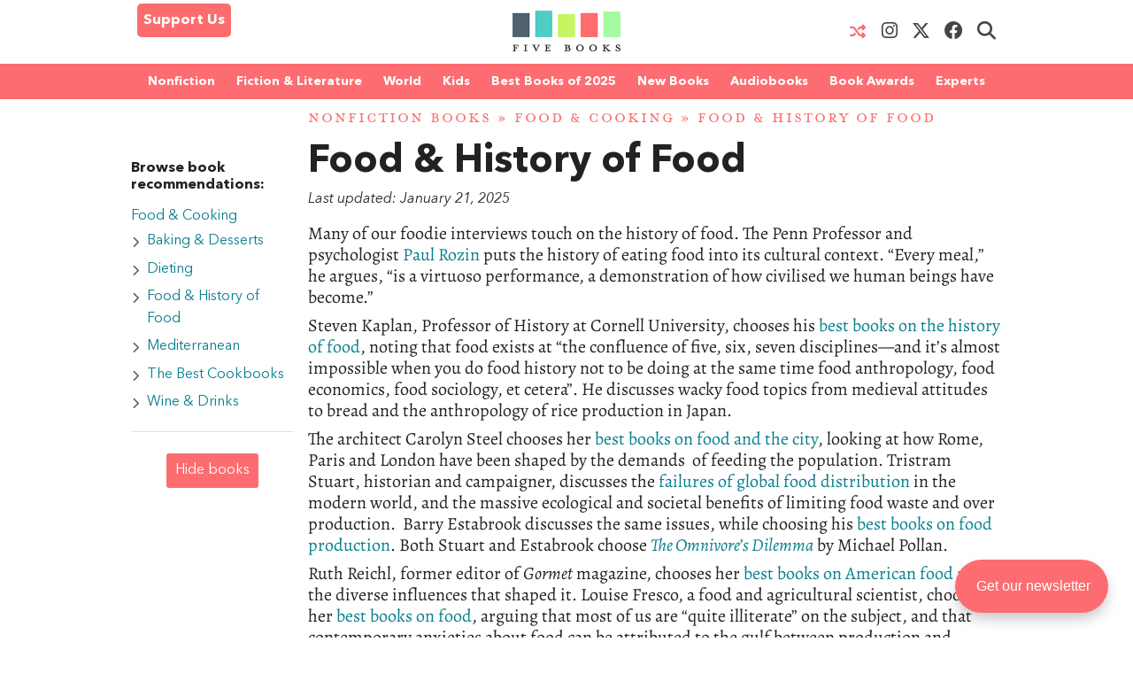

--- FILE ---
content_type: text/html; charset=UTF-8
request_url: https://fivebooks.com/category/food-and-cooking/food-history-of-food/
body_size: 42274
content:
<!DOCTYPE html>
<html lang="en">
    <head>
        <meta charset="utf-8"/>
        <meta name="author" content="Five Books"/>
        <meta name="copyright" content="Five Books"/>
        <meta name="viewport" content="width=device-width, initial-scale=1">
        <link rel="preconnect" href="https://www.googletagmanager.com">
        <link rel="preload" href="https://fivebooks.com/app/themes/five-books/assets/fonts/mrseavpetcap-020415006EmigreWebOnly.woff2" as="font" type="font/woff2" crossorigin>
        <link rel="preload" href="https://fivebooks.com/app/themes/five-books/assets/fonts/AN-Bold.woff2" as="font" type="font/woff2" crossorigin>
        <link rel="preload" href="https://fivebooks.com/app/themes/five-books/assets/fonts/AN-Regular.woff2" as="font" type="font/woff2" crossorigin>
        <link rel="preload" href="https://fivebooks.com/app/themes/five-books/assets/fonts/AN-It.woff2" as="font" type="font/woff2" crossorigin>
        <link rel="preload" href="https://fonts.gstatic.com/s/alegreya/v35/4UaBrEBBsBhlBjvfkSLhx6g.woff2" as="font" type="font/woff2" crossorigin>
        <link rel="preload" href="https://fonts.gstatic.com/s/alegreya/v35/4UaHrEBBsBhlBjvfkSLk96rp5w.woff2" as="font" type="font/woff2" crossorigin>
        <link rel="stylesheet" href="https://fivebooks.com/app/themes/five-books/dist/style.css?r=1766059857"/>
        <link rel='shortcut icon' type='image/x-icon' href='/favicon.ico' />
	<!-- Google Tag Manager -->
	<script type="a9223c81aed900b48343472f-text/javascript">(function(w,d,s,l,i){w[l]=w[l]||[];w[l].push({'gtm.start':
	new Date().getTime(),event:'gtm.js'});var f=d.getElementsByTagName(s)[0],
	j=d.createElement(s),dl=l!='dataLayer'?'&l='+l:'';j.async=true;j.src=
	'https://www.googletagmanager.com/gtm.js?id='+i+dl;f.parentNode.insertBefore(j,f);
	})(window,document,'script','dataLayer','GTM-WWCS8B9');</script>
	<!-- End Google Tag Manager -->
        <meta name='robots' content='index, follow, max-image-preview:large, max-snippet:-1, max-video-preview:-1' />

	<!-- This site is optimized with the Yoast SEO Premium plugin v26.6 (Yoast SEO v26.6) - https://yoast.com/wordpress/plugins/seo/ -->
	<title>Food &amp; History of Food - Five Books Expert Recommendations</title>
	<meta name="description" content="Best books on the history of food chosen by pschologists of food, historians of food, food journalists and cooks, covering every aspect of the subject" />
	<link rel="canonical" href="https://fivebooks.com/category/food-and-cooking/food-history-of-food/" />
	<meta property="og:locale" content="en_US" />
	<meta property="og:type" content="article" />
	<meta property="og:title" content="Food &amp; History of Food - Five Books Expert Recommendations" />
	<meta property="og:description" content="Best books on the history of food chosen by pschologists of food, historians of food, food journalists and cooks, covering every aspect of the subject" />
	<meta property="og:url" content="https://fivebooks.com/category/food-and-cooking/food-history-of-food/" />
	<meta property="og:site_name" content="Five Books" />
	<meta property="og:image" content="https://fivebooks.com/images/S3_ftF9IJB_Y-AHz/plain/fb/2021/03/five-books-homepage-best-books-on-everything-share-image-8.jpg" />
	<meta property="og:image:width" content="1024" />
	<meta property="og:image:height" content="512" />
	<meta property="og:image:type" content="image/jpeg" />
	<meta name="twitter:card" content="summary_large_image" />
	<meta name="twitter:site" content="@five_books" />
	<script type="application/ld+json" class="yoast-schema-graph">{"@context":"https://schema.org","@graph":[{"@type":"CollectionPage","@id":"https://fivebooks.com/category/food-and-cooking/food-history-of-food/","url":"https://fivebooks.com/category/food-and-cooking/food-history-of-food/","name":"Food &amp; History of Food - Five Books Expert Recommendations","isPartOf":{"@id":"https://fivebooks.com/#website"},"description":"Best books on the history of food chosen by pschologists of food, historians of food, food journalists and cooks, covering every aspect of the subject","breadcrumb":{"@id":"https://fivebooks.com/category/food-and-cooking/food-history-of-food/#breadcrumb"},"inLanguage":"en-US"},{"@type":"BreadcrumbList","@id":"https://fivebooks.com/category/food-and-cooking/food-history-of-food/#breadcrumb","itemListElement":[{"@type":"ListItem","position":1,"name":"Nonfiction Books","item":"https://fivebooks.com/category/nonfiction-books/"},{"@type":"ListItem","position":2,"name":"Food &amp; Cooking","item":"https://fivebooks.com/category/food-and-cooking/"},{"@type":"ListItem","position":3,"name":"Food &amp; History of Food"}]},{"@type":"WebSite","@id":"https://fivebooks.com/#website","url":"https://fivebooks.com/","name":"Five Books","description":"The best books on everything","publisher":{"@id":"https://fivebooks.com/#organization"},"potentialAction":[{"@type":"SearchAction","target":{"@type":"EntryPoint","urlTemplate":"https://fivebooks.com/?s={search_term_string}"},"query-input":{"@type":"PropertyValueSpecification","valueRequired":true,"valueName":"search_term_string"}}],"inLanguage":"en-US"},{"@type":"Organization","@id":"https://fivebooks.com/#organization","name":"Five Books","url":"https://fivebooks.com/","logo":{"@type":"ImageObject","inLanguage":"en-US","@id":"https://fivebooks.com/#/schema/logo/image/","url":"https://fivebooks.com/images/EXWf7I4cTnQrnYQy/plain/fb/2018/06/12304140_519256681567008_681964997197041813_o.jpg","contentUrl":"https://fivebooks.com/images/EXWf7I4cTnQrnYQy/plain/fb/2018/06/12304140_519256681567008_681964997197041813_o.jpg","width":1400,"height":1400,"caption":"Five Books"},"image":{"@id":"https://fivebooks.com/#/schema/logo/image/"},"sameAs":["https://www.facebook.com/fivebooksofficial/","https://x.com/five_books","https://mastodon.social/@fivebooks","https://www.instagram.com/five_books/"]}]}</script>
	<!-- / Yoast SEO Premium plugin. -->


<style id='wp-img-auto-sizes-contain-inline-css' type='text/css'>
img:is([sizes=auto i],[sizes^="auto," i]){contain-intrinsic-size:3000px 1500px}
/*# sourceURL=wp-img-auto-sizes-contain-inline-css */
</style>
<style id='classic-theme-styles-inline-css' type='text/css'>
/*! This file is auto-generated */
.wp-block-button__link{color:#fff;background-color:#32373c;border-radius:9999px;box-shadow:none;text-decoration:none;padding:calc(.667em + 2px) calc(1.333em + 2px);font-size:1.125em}.wp-block-file__button{background:#32373c;color:#fff;text-decoration:none}
/*# sourceURL=/wp-includes/css/classic-themes.min.css */
</style>
<link rel='stylesheet' id='wsl-widget-css' href='https://fivebooks.com/app/plugins/wordpress-social-login/assets/css/style.css?ver=6.9' type='text/css' media='all' />
<link rel='stylesheet' id='megamenu-css' href='https://fivebooks.com/app/uploads/maxmegamenu/style.css?ver=e1725e' type='text/css' media='all' />
<link rel='stylesheet' id='megamenu-fontawesome6-css' href='https://fivebooks.com/app/plugins/megamenu-pro/icons/fontawesome6/css/all.min.css?ver=2.4.3' type='text/css' media='all' />
<script type="a9223c81aed900b48343472f-text/javascript" src="https://fivebooks.com/wp/wp-includes/js/jquery/jquery.min.js?ver=3.7.1" id="jquery-core-js"></script>
<script type="a9223c81aed900b48343472f-text/javascript" src="https://fivebooks.com/wp/wp-includes/js/jquery/jquery-migrate.min.js?ver=3.4.1" id="jquery-migrate-js"></script>
<script type="a9223c81aed900b48343472f-text/javascript" src="https://fivebooks.com/app/themes/five-books/dist/fb.js?ver=1766059857" id="fbjs-js"></script>
<link rel="https://api.w.org/" href="https://fivebooks.com/wp-json/" /><link rel="alternate" title="JSON" type="application/json" href="https://fivebooks.com/wp-json/wp/v2/categories/11510" /><style type="text/css">/** Mega Menu CSS: fs **/</style>
        <script type="a9223c81aed900b48343472f-text/javascript">
            var ajaxurl = "https://fivebooks.com/wp/wp-admin/admin-ajax.php";
        </script>
    <style id='global-styles-inline-css' type='text/css'>
:root{--wp--preset--aspect-ratio--square: 1;--wp--preset--aspect-ratio--4-3: 4/3;--wp--preset--aspect-ratio--3-4: 3/4;--wp--preset--aspect-ratio--3-2: 3/2;--wp--preset--aspect-ratio--2-3: 2/3;--wp--preset--aspect-ratio--16-9: 16/9;--wp--preset--aspect-ratio--9-16: 9/16;--wp--preset--color--black: #000000;--wp--preset--color--cyan-bluish-gray: #abb8c3;--wp--preset--color--white: #ffffff;--wp--preset--color--pale-pink: #f78da7;--wp--preset--color--vivid-red: #cf2e2e;--wp--preset--color--luminous-vivid-orange: #ff6900;--wp--preset--color--luminous-vivid-amber: #fcb900;--wp--preset--color--light-green-cyan: #7bdcb5;--wp--preset--color--vivid-green-cyan: #00d084;--wp--preset--color--pale-cyan-blue: #8ed1fc;--wp--preset--color--vivid-cyan-blue: #0693e3;--wp--preset--color--vivid-purple: #9b51e0;--wp--preset--gradient--vivid-cyan-blue-to-vivid-purple: linear-gradient(135deg,rgb(6,147,227) 0%,rgb(155,81,224) 100%);--wp--preset--gradient--light-green-cyan-to-vivid-green-cyan: linear-gradient(135deg,rgb(122,220,180) 0%,rgb(0,208,130) 100%);--wp--preset--gradient--luminous-vivid-amber-to-luminous-vivid-orange: linear-gradient(135deg,rgb(252,185,0) 0%,rgb(255,105,0) 100%);--wp--preset--gradient--luminous-vivid-orange-to-vivid-red: linear-gradient(135deg,rgb(255,105,0) 0%,rgb(207,46,46) 100%);--wp--preset--gradient--very-light-gray-to-cyan-bluish-gray: linear-gradient(135deg,rgb(238,238,238) 0%,rgb(169,184,195) 100%);--wp--preset--gradient--cool-to-warm-spectrum: linear-gradient(135deg,rgb(74,234,220) 0%,rgb(151,120,209) 20%,rgb(207,42,186) 40%,rgb(238,44,130) 60%,rgb(251,105,98) 80%,rgb(254,248,76) 100%);--wp--preset--gradient--blush-light-purple: linear-gradient(135deg,rgb(255,206,236) 0%,rgb(152,150,240) 100%);--wp--preset--gradient--blush-bordeaux: linear-gradient(135deg,rgb(254,205,165) 0%,rgb(254,45,45) 50%,rgb(107,0,62) 100%);--wp--preset--gradient--luminous-dusk: linear-gradient(135deg,rgb(255,203,112) 0%,rgb(199,81,192) 50%,rgb(65,88,208) 100%);--wp--preset--gradient--pale-ocean: linear-gradient(135deg,rgb(255,245,203) 0%,rgb(182,227,212) 50%,rgb(51,167,181) 100%);--wp--preset--gradient--electric-grass: linear-gradient(135deg,rgb(202,248,128) 0%,rgb(113,206,126) 100%);--wp--preset--gradient--midnight: linear-gradient(135deg,rgb(2,3,129) 0%,rgb(40,116,252) 100%);--wp--preset--font-size--small: 13px;--wp--preset--font-size--medium: 20px;--wp--preset--font-size--large: 36px;--wp--preset--font-size--x-large: 42px;--wp--preset--spacing--20: 0.44rem;--wp--preset--spacing--30: 0.67rem;--wp--preset--spacing--40: 1rem;--wp--preset--spacing--50: 1.5rem;--wp--preset--spacing--60: 2.25rem;--wp--preset--spacing--70: 3.38rem;--wp--preset--spacing--80: 5.06rem;--wp--preset--shadow--natural: 6px 6px 9px rgba(0, 0, 0, 0.2);--wp--preset--shadow--deep: 12px 12px 50px rgba(0, 0, 0, 0.4);--wp--preset--shadow--sharp: 6px 6px 0px rgba(0, 0, 0, 0.2);--wp--preset--shadow--outlined: 6px 6px 0px -3px rgb(255, 255, 255), 6px 6px rgb(0, 0, 0);--wp--preset--shadow--crisp: 6px 6px 0px rgb(0, 0, 0);}:where(.is-layout-flex){gap: 0.5em;}:where(.is-layout-grid){gap: 0.5em;}body .is-layout-flex{display: flex;}.is-layout-flex{flex-wrap: wrap;align-items: center;}.is-layout-flex > :is(*, div){margin: 0;}body .is-layout-grid{display: grid;}.is-layout-grid > :is(*, div){margin: 0;}:where(.wp-block-columns.is-layout-flex){gap: 2em;}:where(.wp-block-columns.is-layout-grid){gap: 2em;}:where(.wp-block-post-template.is-layout-flex){gap: 1.25em;}:where(.wp-block-post-template.is-layout-grid){gap: 1.25em;}.has-black-color{color: var(--wp--preset--color--black) !important;}.has-cyan-bluish-gray-color{color: var(--wp--preset--color--cyan-bluish-gray) !important;}.has-white-color{color: var(--wp--preset--color--white) !important;}.has-pale-pink-color{color: var(--wp--preset--color--pale-pink) !important;}.has-vivid-red-color{color: var(--wp--preset--color--vivid-red) !important;}.has-luminous-vivid-orange-color{color: var(--wp--preset--color--luminous-vivid-orange) !important;}.has-luminous-vivid-amber-color{color: var(--wp--preset--color--luminous-vivid-amber) !important;}.has-light-green-cyan-color{color: var(--wp--preset--color--light-green-cyan) !important;}.has-vivid-green-cyan-color{color: var(--wp--preset--color--vivid-green-cyan) !important;}.has-pale-cyan-blue-color{color: var(--wp--preset--color--pale-cyan-blue) !important;}.has-vivid-cyan-blue-color{color: var(--wp--preset--color--vivid-cyan-blue) !important;}.has-vivid-purple-color{color: var(--wp--preset--color--vivid-purple) !important;}.has-black-background-color{background-color: var(--wp--preset--color--black) !important;}.has-cyan-bluish-gray-background-color{background-color: var(--wp--preset--color--cyan-bluish-gray) !important;}.has-white-background-color{background-color: var(--wp--preset--color--white) !important;}.has-pale-pink-background-color{background-color: var(--wp--preset--color--pale-pink) !important;}.has-vivid-red-background-color{background-color: var(--wp--preset--color--vivid-red) !important;}.has-luminous-vivid-orange-background-color{background-color: var(--wp--preset--color--luminous-vivid-orange) !important;}.has-luminous-vivid-amber-background-color{background-color: var(--wp--preset--color--luminous-vivid-amber) !important;}.has-light-green-cyan-background-color{background-color: var(--wp--preset--color--light-green-cyan) !important;}.has-vivid-green-cyan-background-color{background-color: var(--wp--preset--color--vivid-green-cyan) !important;}.has-pale-cyan-blue-background-color{background-color: var(--wp--preset--color--pale-cyan-blue) !important;}.has-vivid-cyan-blue-background-color{background-color: var(--wp--preset--color--vivid-cyan-blue) !important;}.has-vivid-purple-background-color{background-color: var(--wp--preset--color--vivid-purple) !important;}.has-black-border-color{border-color: var(--wp--preset--color--black) !important;}.has-cyan-bluish-gray-border-color{border-color: var(--wp--preset--color--cyan-bluish-gray) !important;}.has-white-border-color{border-color: var(--wp--preset--color--white) !important;}.has-pale-pink-border-color{border-color: var(--wp--preset--color--pale-pink) !important;}.has-vivid-red-border-color{border-color: var(--wp--preset--color--vivid-red) !important;}.has-luminous-vivid-orange-border-color{border-color: var(--wp--preset--color--luminous-vivid-orange) !important;}.has-luminous-vivid-amber-border-color{border-color: var(--wp--preset--color--luminous-vivid-amber) !important;}.has-light-green-cyan-border-color{border-color: var(--wp--preset--color--light-green-cyan) !important;}.has-vivid-green-cyan-border-color{border-color: var(--wp--preset--color--vivid-green-cyan) !important;}.has-pale-cyan-blue-border-color{border-color: var(--wp--preset--color--pale-cyan-blue) !important;}.has-vivid-cyan-blue-border-color{border-color: var(--wp--preset--color--vivid-cyan-blue) !important;}.has-vivid-purple-border-color{border-color: var(--wp--preset--color--vivid-purple) !important;}.has-vivid-cyan-blue-to-vivid-purple-gradient-background{background: var(--wp--preset--gradient--vivid-cyan-blue-to-vivid-purple) !important;}.has-light-green-cyan-to-vivid-green-cyan-gradient-background{background: var(--wp--preset--gradient--light-green-cyan-to-vivid-green-cyan) !important;}.has-luminous-vivid-amber-to-luminous-vivid-orange-gradient-background{background: var(--wp--preset--gradient--luminous-vivid-amber-to-luminous-vivid-orange) !important;}.has-luminous-vivid-orange-to-vivid-red-gradient-background{background: var(--wp--preset--gradient--luminous-vivid-orange-to-vivid-red) !important;}.has-very-light-gray-to-cyan-bluish-gray-gradient-background{background: var(--wp--preset--gradient--very-light-gray-to-cyan-bluish-gray) !important;}.has-cool-to-warm-spectrum-gradient-background{background: var(--wp--preset--gradient--cool-to-warm-spectrum) !important;}.has-blush-light-purple-gradient-background{background: var(--wp--preset--gradient--blush-light-purple) !important;}.has-blush-bordeaux-gradient-background{background: var(--wp--preset--gradient--blush-bordeaux) !important;}.has-luminous-dusk-gradient-background{background: var(--wp--preset--gradient--luminous-dusk) !important;}.has-pale-ocean-gradient-background{background: var(--wp--preset--gradient--pale-ocean) !important;}.has-electric-grass-gradient-background{background: var(--wp--preset--gradient--electric-grass) !important;}.has-midnight-gradient-background{background: var(--wp--preset--gradient--midnight) !important;}.has-small-font-size{font-size: var(--wp--preset--font-size--small) !important;}.has-medium-font-size{font-size: var(--wp--preset--font-size--medium) !important;}.has-large-font-size{font-size: var(--wp--preset--font-size--large) !important;}.has-x-large-font-size{font-size: var(--wp--preset--font-size--x-large) !important;}
/*# sourceURL=global-styles-inline-css */
</style>
</head>
<body class="archive category category-food-history-of-food category-11510 wp-theme-five-books mega-menu-top-menu">
<div class="contain-to-grid top-menu-wrap -inside">
    <div class="row top-menu" id="main-menu">
            <div class="medium-4 small-4 columns menu-left" style="margin-top:-5px;">
            <div class="show-for-medium-up">      
                <a href="/support-us" class="button-support-us" style="padding: 5px; margin-top: 0;">Support Us</a>
            </div>
        </div>
       		            <div class="small-offset-4 medium-offset-0 medium-4 small-4 columns menu-logo">
                <a class="menu-item " href="/"><img alt="Five Books" width="122" height="30" src="https://fivebooks.com/app/themes/five-books/assets/images/logo-floating-nav-no-text.png" /></a>
        	</div>
                        <div class="medium-4 small-4 columns menu-right">
                    <div class="show-for-medium-up">
                <a href="/random-interview" class="button-random-interview"><i class="fa fa-random" aria-hidden="true"></i></a>
		<a class="button-instagram" href="https://www.instagram.com/five_books/" target="_blank"><i class="menu-item fa fa-brands fa-instagram should-dim"></i></a>
                <a class="button-twitter" href="https://twitter.com/five_books" target="_blank"><i class="menu-item fa fa-brands fa-x-twitter should-dim"></i></a>
                <a class="button-facebook" href="https://www.facebook.com/fivebooksofficial/" target="_blank"><i class="menu-item fa fa-brands fa-facebook should-dim"></i></a>
                <i class="menu-item fa fa-search should-dim" id="search-toggle"></i>
                <form class="hidden-menu-el" id="search-ui" action="/" method="GET">
    <div class="row collapse">
        <div class="small-10 columns">
            <input type="text" placeholder="Search" id="search-input" name="s" />
        </div>
        <div class="small-2 columns">
            <a href="#" class="button postfix">&nbsp;</a>
        </div>
    </div>
</form>
            </div>
        </div>

            </div>
</div>
    <div class="contain-to-grid under-menu">
        <div class="row top-menu">
            <div class="medium-6 small-4 columns menu-logo small-centered end">
                <a class="menu-item " href="/"><img alt="" width="122" height="49" src="https://fivebooks.com/app/themes/five-books/assets/images/logo-floating-nav.png" /></a>
            </div>
        </div>
    </div>
            <div class="horizontal-menu">
        <div class="twenty-col">
        <div class="row">
         <div id="mega-menu-wrap-top_menu" class="mega-menu-wrap"><div class="mega-menu-toggle"><div class="mega-toggle-blocks-left"><div class='mega-toggle-block mega-html-block mega-toggle-block-1' id='mega-toggle-block-1'><a href="/search" style="
    border-radius: 0 0 0 0;
    border: 0;
    margin: 0;
    line-height: 40px;
    height: 40px;
    background: transparent;
    text-align: left;
    color: #fff;
    font-size: 14px;
    font-weight: bold;
">Search</a></div></div><div class="mega-toggle-blocks-center"></div><div class="mega-toggle-blocks-right"><div class='mega-toggle-block mega-menu-toggle-block mega-toggle-block-2' id='mega-toggle-block-2' tabindex='0'><span class='mega-toggle-label' role='button' aria-expanded='false'><span class='mega-toggle-label-closed'>MENU <span class="mega-menu-toggle-custom-block"><svg xmlns="http://www.w3.org/2000/svg" class="mega-menu-toggle" viewBox="0 2 18 18"><path d="M3 15h14v-2H3v2zM3 5v2h14V5H3zm0 6h14V9H3v2z"/></svg></span></span><span class='mega-toggle-label-open'>MENU <span class="mega-menu-toggle-custom-block"><svg xmlns="http://www.w3.org/2000/svg" class="mega-menu-toggle" viewBox="0 2 18 18"><path d="M10 2c4.42 0 8 3.58 8 8s-3.58 8-8 8-8-3.58-8-8 3.58-8 8-8zm5 11l-3-3 3-3-2-2-3 3-3-3-2 2 3 3-3 3 2 2 3-3 3 3z"/></svg></span></span></span></div></div></div><ul id="mega-menu-top_menu" class="mega-menu max-mega-menu mega-menu-horizontal mega-no-js" data-event="hover_intent" data-effect="disabled" data-effect-speed="200" data-effect-mobile="disabled" data-effect-speed-mobile="0" data-mobile-force-width="false" data-second-click="close" data-document-click="collapse" data-vertical-behaviour="standard" data-breakpoint="600" data-unbind="false" data-mobile-state="collapse_all" data-mobile-direction="vertical" data-hover-intent-timeout="300" data-hover-intent-interval="100" data-sticky-enabled="true" data-sticky-desktop="true" data-sticky-mobile="false" data-sticky-offset="48" data-sticky-expand="true" data-sticky-expand-mobile="true" data-sticky-transition="false" data-overlay-desktop="false" data-overlay-mobile="false"><li class="mega-menu-item mega-menu-item-type-custom mega-menu-item-object-custom mega-menu-item-has-children mega-menu-megamenu mega-menu-grid mega-align-bottom-left mega-menu-grid mega-menu-item-37978" id="mega-menu-item-37978"><a class="mega-menu-link" href="https://fivebooks.com/category/nonfiction-books/" aria-expanded="false" tabindex="0">Nonfiction<span class="mega-indicator" aria-hidden="true"></span></a>
<ul class="mega-sub-menu" role='presentation'>
<li class="mega-menu-row" id="mega-menu-37978-0">
	<ul class="mega-sub-menu" style='--columns:12' role='presentation'>
<li class="mega-menu-column mega-menu-columns-3-of-12" style="--columns:12; --span:3" id="mega-menu-37978-0-0">
		<ul class="mega-sub-menu">
<li class="mega-menu-item mega-menu-item-type-custom mega-menu-item-object-custom mega-menu-item-87779" id="mega-menu-item-87779"><a class="mega-menu-link" href="https://fivebooks.com/category/nonfiction-books/">NONFICTION BOOKS</a></li><li class="mega-menu-item mega-menu-item-type-custom mega-menu-item-object-custom mega-menu-item-87780" id="mega-menu-item-87780"><a class="mega-menu-link" href="https://fivebooks.com/category/nonfiction-books/the-best-nonfiction-books-of-2025/">BEST NONFICTION 2025</a></li><li class="mega-menu-item mega-menu-item-type-taxonomy mega-menu-item-object-category mega-menu-item-88947" id="mega-menu-item-88947"><a class="mega-menu-link" href="https://fivebooks.com/category/nonfiction-books/best-nonfiction-books-of-2024/">BEST NONFICTION 2024</a></li><li class="mega-menu-item mega-menu-item-type-taxonomy mega-menu-item-object-category mega-menu-item-has-children mega-menu-item-41635" id="mega-menu-item-41635"><a class="mega-menu-link" href="https://fivebooks.com/category/biography/">BEST BIOGRAPHIES<span class="mega-indicator" aria-hidden="true"></span></a>
			<ul class="mega-sub-menu">
<li class="mega-menu-item mega-menu-item-type-taxonomy mega-menu-item-object-category mega-menu-item-88727" id="mega-menu-item-88727"><a class="mega-menu-link" href="https://fivebooks.com/category/biography/historical-biographies/">Historical Biographies</a></li><li class="mega-menu-item mega-menu-item-type-taxonomy mega-menu-item-object-category mega-menu-item-39994" id="mega-menu-item-39994"><a class="mega-menu-link" href="https://fivebooks.com/category/biography/memoir/">The Best Memoirs and Autobiographies</a></li><li class="mega-menu-item mega-menu-item-type-taxonomy mega-menu-item-object-category mega-menu-item-88728" id="mega-menu-item-88728"><a class="mega-menu-link" href="https://fivebooks.com/category/philosophy/philosophical-biographies/">Philosophical Biographies</a></li>			</ul>
</li><li class="mega-menu-item mega-menu-item-type-taxonomy mega-menu-item-object-category mega-menu-item-45134" id="mega-menu-item-45134"><a class="mega-menu-link" href="https://fivebooks.com/category/nonfiction-books/true-crime/">True Crime</a></li><li class="mega-menu-item mega-menu-item-type-taxonomy mega-menu-item-object-category mega-menu-item-has-children mega-menu-item-38004" id="mega-menu-item-38004"><a class="mega-menu-link" href="https://fivebooks.com/category/history-books/">History Books<span class="mega-indicator" aria-hidden="true"></span></a>
			<ul class="mega-sub-menu">
<li class="mega-menu-item mega-menu-item-type-taxonomy mega-menu-item-object-category mega-menu-item-88734" id="mega-menu-item-88734"><a class="mega-menu-link" href="https://fivebooks.com/category/history-books/modern-history/world-war-2/">World War 2</a></li><li class="mega-menu-item mega-menu-item-type-taxonomy mega-menu-item-object-category mega-menu-item-88729" id="mega-menu-item-88729"><a class="mega-menu-link" href="https://fivebooks.com/category/history-books/world-history-books/">World History</a></li><li class="mega-menu-item mega-menu-item-type-custom mega-menu-item-object-custom mega-menu-item-62442" id="mega-menu-item-62442"><a class="mega-menu-link" href="https://fivebooks.com/category/history/american-history/">American History</a></li><li class="mega-menu-item mega-menu-item-type-taxonomy mega-menu-item-object-category mega-menu-item-88730" id="mega-menu-item-88730"><a class="mega-menu-link" href="https://fivebooks.com/category/history-books/british-history/">British History</a></li><li class="mega-menu-item mega-menu-item-type-taxonomy mega-menu-item-object-category mega-menu-item-88732" id="mega-menu-item-88732"><a class="mega-menu-link" href="https://fivebooks.com/category/history-books/chinese-history/">Chinese History</a></li><li class="mega-menu-item mega-menu-item-type-taxonomy mega-menu-item-object-category mega-menu-item-88731" id="mega-menu-item-88731"><a class="mega-menu-link" href="https://fivebooks.com/category/history-books/russian-history/">Russian History</a></li><li class="mega-menu-item mega-menu-item-type-taxonomy mega-menu-item-object-category mega-menu-item-38005" id="mega-menu-item-38005"><a class="mega-menu-link" href="https://fivebooks.com/category/history-books/ancient-history/">Ancient History (up to c. 500 AD)</a></li><li class="mega-menu-item mega-menu-item-type-taxonomy mega-menu-item-object-category mega-menu-item-88733" id="mega-menu-item-88733"><a class="mega-menu-link" href="https://fivebooks.com/category/history-books/medieval-history/">Medieval History</a></li><li class="mega-menu-item mega-menu-item-type-taxonomy mega-menu-item-object-category mega-menu-item-38010" id="mega-menu-item-38010"><a class="mega-menu-link" href="https://fivebooks.com/category/history-books/military-history/">Military History</a></li>			</ul>
</li><li class="mega-menu-item mega-menu-item-type-taxonomy mega-menu-item-object-category mega-menu-item-has-children mega-menu-item-37979" id="mega-menu-item-37979"><a class="mega-menu-link" href="https://fivebooks.com/category/art-books/">Art<span class="mega-indicator" aria-hidden="true"></span></a>
			<ul class="mega-sub-menu">
<li class="mega-menu-item mega-menu-item-type-taxonomy mega-menu-item-object-category mega-menu-item-37982" id="mega-menu-item-37982"><a class="mega-menu-link" href="https://fivebooks.com/category/art-books/history-of-art/">Art History</a></li>			</ul>
</li><li class="mega-menu-item mega-menu-item-type-taxonomy mega-menu-item-object-category mega-menu-item-39995" id="mega-menu-item-39995"><a class="mega-menu-link" href="https://fivebooks.com/category/nonfiction-books/travel-books/">Travel Books</a></li><li class="mega-menu-item mega-menu-item-type-taxonomy mega-menu-item-object-category mega-menu-item-39993" id="mega-menu-item-39993"><a class="mega-menu-link" href="https://fivebooks.com/category/nonfiction-books/essays/">Essays</a></li>		</ul>
</li><li class="mega-menu-column mega-menu-columns-3-of-12" style="--columns:12; --span:3" id="mega-menu-37978-0-1">
		<ul class="mega-sub-menu">
<li class="mega-menu-item mega-menu-item-type-taxonomy mega-menu-item-object-category mega-menu-item-has-children mega-menu-item-38035" id="mega-menu-item-38035"><a class="mega-menu-link" href="https://fivebooks.com/category/philosophy/">Philosophy Books<span class="mega-indicator" aria-hidden="true"></span></a>
			<ul class="mega-sub-menu">
<li class="mega-menu-item mega-menu-item-type-taxonomy mega-menu-item-object-category mega-menu-item-38103" id="mega-menu-item-38103"><a class="mega-menu-link" href="https://fivebooks.com/category/philosophy/ancient-philosophy/">Ancient Philosophy</a></li><li class="mega-menu-item mega-menu-item-type-taxonomy mega-menu-item-object-category mega-menu-item-88737" id="mega-menu-item-88737"><a class="mega-menu-link" href="https://fivebooks.com/category/philosophy/contemporary-philosophy/">Contemporary Philosophy</a></li><li class="mega-menu-item mega-menu-item-type-taxonomy mega-menu-item-object-category mega-menu-item-38104" id="mega-menu-item-38104"><a class="mega-menu-link" href="https://fivebooks.com/category/philosophy/ethics-moral-philosophy/">Ethics &amp; Moral Philosophy</a></li><li class="mega-menu-item mega-menu-item-type-taxonomy mega-menu-item-object-category mega-menu-item-38105" id="mega-menu-item-38105"><a class="mega-menu-link" href="https://fivebooks.com/category/philosophy/great-philosophers/">Great Philosophers</a></li><li class="mega-menu-item mega-menu-item-type-taxonomy mega-menu-item-object-category mega-menu-item-38107" id="mega-menu-item-38107"><a class="mega-menu-link" href="https://fivebooks.com/category/philosophy/social-political-philosophy/">Social &amp; Political Philosophy</a></li>			</ul>
</li><li class="mega-menu-item mega-menu-item-type-custom mega-menu-item-object-custom mega-menu-item-48738" id="mega-menu-item-48738"><a class="mega-menu-link" href="https://fivebooks.com/books/classics/">Classical Studies</a></li><li class="mega-menu-item mega-menu-item-type-taxonomy mega-menu-item-object-category mega-menu-item-has-children mega-menu-item-38020" id="mega-menu-item-38020"><a class="mega-menu-link" href="https://fivebooks.com/category/mathematics-and-science/">Science<span class="mega-indicator" aria-hidden="true"></span></a>
			<ul class="mega-sub-menu">
<li class="mega-menu-item mega-menu-item-type-taxonomy mega-menu-item-object-category mega-menu-item-38021" id="mega-menu-item-38021"><a class="mega-menu-link" href="https://fivebooks.com/category/mathematics-and-science/astronomy/">Astronomy</a></li><li class="mega-menu-item mega-menu-item-type-taxonomy mega-menu-item-object-category mega-menu-item-38022" id="mega-menu-item-38022"><a class="mega-menu-link" href="https://fivebooks.com/category/mathematics-and-science/biology/">Biology</a></li><li class="mega-menu-item mega-menu-item-type-custom mega-menu-item-object-custom mega-menu-item-68041" id="mega-menu-item-68041"><a class="mega-menu-link" href="https://fivebooks.com/best-books/chemistry-michelle-francl/">Chemistry</a></li><li class="mega-menu-item mega-menu-item-type-taxonomy mega-menu-item-object-category mega-menu-item-38025" id="mega-menu-item-38025"><a class="mega-menu-link" href="https://fivebooks.com/category/mathematics-and-science/maths-statistics/">Maths & Statistics</a></li><li class="mega-menu-item mega-menu-item-type-taxonomy mega-menu-item-object-category mega-menu-item-38026" id="mega-menu-item-38026"><a class="mega-menu-link" href="https://fivebooks.com/category/mathematics-and-science/popular-science/">Popular Science</a></li><li class="mega-menu-item mega-menu-item-type-taxonomy mega-menu-item-object-category mega-menu-item-38028" id="mega-menu-item-38028"><a class="mega-menu-link" href="https://fivebooks.com/category/mathematics-and-science/physics/">Physics Books</a></li>			</ul>
</li><li class="mega-menu-item mega-menu-item-type-taxonomy mega-menu-item-object-category mega-menu-item-38034" id="mega-menu-item-38034"><a class="mega-menu-link" href="https://fivebooks.com/category/nature/">Nature</a></li><li class="mega-menu-item mega-menu-item-type-taxonomy mega-menu-item-object-category mega-menu-item-has-children mega-menu-item-46687" id="mega-menu-item-46687"><a class="mega-menu-link" href="https://fivebooks.com/category/environment/">Environmental Books<span class="mega-indicator" aria-hidden="true"></span></a>
			<ul class="mega-sub-menu">
<li class="mega-menu-item mega-menu-item-type-taxonomy mega-menu-item-object-category mega-menu-item-46688" id="mega-menu-item-46688"><a class="mega-menu-link" href="https://fivebooks.com/category/environment/climate-change/">Climate Change Books</a></li>			</ul>
</li><li class="mega-menu-item mega-menu-item-type-taxonomy mega-menu-item-object-category mega-menu-item-has-children mega-menu-item-38011" id="mega-menu-item-38011"><a class="mega-menu-link" href="https://fivebooks.com/category/language/">Language<span class="mega-indicator" aria-hidden="true"></span></a>
			<ul class="mega-sub-menu">
<li class="mega-menu-item mega-menu-item-type-taxonomy mega-menu-item-object-category mega-menu-item-88735" id="mega-menu-item-88735"><a class="mega-menu-link" href="https://fivebooks.com/category/language/writing-books/">How to Write</a></li><li class="mega-menu-item mega-menu-item-type-taxonomy mega-menu-item-object-category mega-menu-item-38012" id="mega-menu-item-38012"><a class="mega-menu-link" href="https://fivebooks.com/category/language/grammar-books/">English Grammar &amp; Usage</a></li><li class="mega-menu-item mega-menu-item-type-taxonomy mega-menu-item-object-category mega-menu-item-38133" id="mega-menu-item-38133"><a class="mega-menu-link" href="https://fivebooks.com/category/language/learning-languages/">Books for Learning Languages</a></li><li class="mega-menu-item mega-menu-item-type-taxonomy mega-menu-item-object-category mega-menu-item-38013" id="mega-menu-item-38013"><a class="mega-menu-link" href="https://fivebooks.com/category/language/linguistics/">Linguistics</a></li>			</ul>
</li>		</ul>
</li><li class="mega-menu-column mega-menu-columns-3-of-12" style="--columns:12; --span:3" id="mega-menu-37978-0-2">
		<ul class="mega-sub-menu">
<li class="mega-menu-item mega-menu-item-type-taxonomy mega-menu-item-object-category mega-menu-item-has-children mega-menu-item-38036" id="mega-menu-item-38036"><a class="mega-menu-link" href="https://fivebooks.com/category/politics-and-society/">Politics &amp; Society<span class="mega-indicator" aria-hidden="true"></span></a>
			<ul class="mega-sub-menu">
<li class="mega-menu-item mega-menu-item-type-taxonomy mega-menu-item-object-category mega-menu-item-88738" id="mega-menu-item-88738"><a class="mega-menu-link" href="https://fivebooks.com/category/politics-and-society/political-ideologies/">Political Ideologies</a></li><li class="mega-menu-item mega-menu-item-type-taxonomy mega-menu-item-object-category mega-menu-item-88740" id="mega-menu-item-88740"><a class="mega-menu-link" href="https://fivebooks.com/category/politics-and-society/migration/">Migration</a></li><li class="mega-menu-item mega-menu-item-type-taxonomy mega-menu-item-object-category mega-menu-item-38110" id="mega-menu-item-38110"><a class="mega-menu-link" href="https://fivebooks.com/category/politics-and-society/war/">War</a></li><li class="mega-menu-item mega-menu-item-type-taxonomy mega-menu-item-object-category mega-menu-item-38113" id="mega-menu-item-38113"><a class="mega-menu-link" href="https://fivebooks.com/category/politics-and-society/foreign-policy-international-relations/">Foreign Policy &amp; International Relations</a></li><li class="mega-menu-item mega-menu-item-type-taxonomy mega-menu-item-object-category mega-menu-item-88739" id="mega-menu-item-88739"><a class="mega-menu-link" href="https://fivebooks.com/category/politics-and-society/american-politics/">American Politics</a></li><li class="mega-menu-item mega-menu-item-type-taxonomy mega-menu-item-object-category mega-menu-item-88741" id="mega-menu-item-88741"><a class="mega-menu-link" href="https://fivebooks.com/category/politics-and-society/british-politics/">British Politics</a></li>			</ul>
</li><li class="mega-menu-item mega-menu-item-type-taxonomy mega-menu-item-object-category mega-menu-item-has-children mega-menu-item-38037" id="mega-menu-item-38037"><a class="mega-menu-link" href="https://fivebooks.com/category/religion/">Religion<span class="mega-indicator" aria-hidden="true"></span></a>
			<ul class="mega-sub-menu">
<li class="mega-menu-item mega-menu-item-type-taxonomy mega-menu-item-object-category mega-menu-item-88744" id="mega-menu-item-88744"><a class="mega-menu-link" href="https://fivebooks.com/category/religion/theology/">Theology</a></li><li class="mega-menu-item mega-menu-item-type-taxonomy mega-menu-item-object-category mega-menu-item-38117" id="mega-menu-item-38117"><a class="mega-menu-link" href="https://fivebooks.com/category/religion/buddhism/">Buddhism</a></li><li class="mega-menu-item mega-menu-item-type-taxonomy mega-menu-item-object-category mega-menu-item-38118" id="mega-menu-item-38118"><a class="mega-menu-link" href="https://fivebooks.com/category/religion/christian-books/">Christian</a></li><li class="mega-menu-item mega-menu-item-type-taxonomy mega-menu-item-object-category mega-menu-item-38121" id="mega-menu-item-38121"><a class="mega-menu-link" href="https://fivebooks.com/category/religion/islamic/">Islamic</a></li><li class="mega-menu-item mega-menu-item-type-taxonomy mega-menu-item-object-category mega-menu-item-38122" id="mega-menu-item-38122"><a class="mega-menu-link" href="https://fivebooks.com/category/religion/jewish-books/">Jewish</a></li><li class="mega-menu-item mega-menu-item-type-taxonomy mega-menu-item-object-category mega-menu-item-38123" id="mega-menu-item-38123"><a class="mega-menu-link" href="https://fivebooks.com/category/history-books/religious-history/">Religious History Books</a></li>			</ul>
</li><li class="mega-menu-item mega-menu-item-type-taxonomy mega-menu-item-object-category mega-menu-item-45531" id="mega-menu-item-45531"><a class="mega-menu-link" href="https://fivebooks.com/category/law-and-constitutions/">Law</a></li><li class="mega-menu-item mega-menu-item-type-taxonomy mega-menu-item-object-category mega-menu-item-has-children mega-menu-item-38014" id="mega-menu-item-38014"><a class="mega-menu-link" href="https://fivebooks.com/category/psychology/">Psychology<span class="mega-indicator" aria-hidden="true"></span></a>
			<ul class="mega-sub-menu">
<li class="mega-menu-item mega-menu-item-type-taxonomy mega-menu-item-object-category mega-menu-item-88743" id="mega-menu-item-88743"><a class="mega-menu-link" href="https://fivebooks.com/category/psychology/mental-health/">Mental Health</a></li><li class="mega-menu-item mega-menu-item-type-taxonomy mega-menu-item-object-category mega-menu-item-44132" id="mega-menu-item-44132"><a class="mega-menu-link" href="https://fivebooks.com/category/psychology/neuroscience/">Neuroscience</a></li><li class="mega-menu-item mega-menu-item-type-taxonomy mega-menu-item-object-category mega-menu-item-44130" id="mega-menu-item-44130"><a class="mega-menu-link" href="https://fivebooks.com/category/psychology/self-help/">Self Help</a></li><li class="mega-menu-item mega-menu-item-type-taxonomy mega-menu-item-object-category mega-menu-item-88742" id="mega-menu-item-88742"><a class="mega-menu-link" href="https://fivebooks.com/category/psychology/child-psychology/">Child Psychology</a></li>			</ul>
</li><li class="mega-menu-item mega-menu-item-type-taxonomy mega-menu-item-object-category mega-menu-item-has-children mega-menu-item-38029" id="mega-menu-item-38029"><a class="mega-menu-link" href="https://fivebooks.com/category/music-and-drama/">Music &amp; Drama<span class="mega-indicator" aria-hidden="true"></span></a>
			<ul class="mega-sub-menu">
<li class="mega-menu-item mega-menu-item-type-taxonomy mega-menu-item-object-category mega-menu-item-38032" id="mega-menu-item-38032"><a class="mega-menu-link" href="https://fivebooks.com/category/music-and-drama/film-cinema-tv/">Film & Cinema</a></li><li class="mega-menu-item mega-menu-item-type-taxonomy mega-menu-item-object-category mega-menu-item-88736" id="mega-menu-item-88736"><a class="mega-menu-link" href="https://fivebooks.com/category/music-and-drama/music-books/classical-music-opera-book/">Opera &amp; Classical Music</a></li>			</ul>
</li>		</ul>
</li><li class="mega-menu-column mega-menu-columns-3-of-12" style="--columns:12; --span:3" id="mega-menu-37978-0-3">
		<ul class="mega-sub-menu">
<li class="mega-menu-item mega-menu-item-type-taxonomy mega-menu-item-object-category mega-menu-item-has-children mega-menu-item-44696" id="mega-menu-item-44696"><a class="mega-menu-link" href="https://fivebooks.com/category/economics/">Economics Books<span class="mega-indicator" aria-hidden="true"></span></a>
			<ul class="mega-sub-menu">
<li class="mega-menu-item mega-menu-item-type-taxonomy mega-menu-item-object-category mega-menu-item-37988" id="mega-menu-item-37988"><a class="mega-menu-link" href="https://fivebooks.com/category/economics/behavioural-economics/">Behavioural Economics</a></li><li class="mega-menu-item mega-menu-item-type-taxonomy mega-menu-item-object-category mega-menu-item-44699" id="mega-menu-item-44699"><a class="mega-menu-link" href="https://fivebooks.com/category/economics/development-economics/">Development Economics</a></li><li class="mega-menu-item mega-menu-item-type-taxonomy mega-menu-item-object-category mega-menu-item-37986" id="mega-menu-item-37986"><a class="mega-menu-link" href="https://fivebooks.com/category/economics/economic-history/">Economic History</a></li><li class="mega-menu-item mega-menu-item-type-taxonomy mega-menu-item-object-category mega-menu-item-37987" id="mega-menu-item-37987"><a class="mega-menu-link" href="https://fivebooks.com/category/economics/finance/">Finance</a></li><li class="mega-menu-item mega-menu-item-type-taxonomy mega-menu-item-object-category mega-menu-item-44700" id="mega-menu-item-44700"><a class="mega-menu-link" href="https://fivebooks.com/category/economics/financial-crisis/">Financial Crisis</a></li><li class="mega-menu-item mega-menu-item-type-taxonomy mega-menu-item-object-category mega-menu-item-44701" id="mega-menu-item-44701"><a class="mega-menu-link" href="https://fivebooks.com/category/economics/world-economies/">World Economies</a></li>			</ul>
</li><li class="mega-menu-item mega-menu-item-type-taxonomy mega-menu-item-object-category mega-menu-item-has-children mega-menu-item-37989" id="mega-menu-item-37989"><a class="mega-menu-link" href="https://fivebooks.com/category/business/">Business Books<span class="mega-indicator" aria-hidden="true"></span></a>
			<ul class="mega-sub-menu">
<li class="mega-menu-item mega-menu-item-type-taxonomy mega-menu-item-object-category mega-menu-item-37991" id="mega-menu-item-37991"><a class="mega-menu-link" href="https://fivebooks.com/category/business/best-investing-books/">Investing Books</a></li>			</ul>
</li><li class="mega-menu-item mega-menu-item-type-taxonomy mega-menu-item-object-category mega-menu-item-has-children mega-menu-item-38039" id="mega-menu-item-38039"><a class="mega-menu-link" href="https://fivebooks.com/category/technology/">Technology<span class="mega-indicator" aria-hidden="true"></span></a>
			<ul class="mega-sub-menu">
<li class="mega-menu-item mega-menu-item-type-taxonomy mega-menu-item-object-category mega-menu-item-38127" id="mega-menu-item-38127"><a class="mega-menu-link" href="https://fivebooks.com/category/technology/artificial-intelligence/">Artificial Intelligence/AI Books</a></li><li class="mega-menu-item mega-menu-item-type-taxonomy mega-menu-item-object-category mega-menu-item-88746" id="mega-menu-item-88746"><a class="mega-menu-link" href="https://fivebooks.com/category/technology/data-science-books/">Data Science Books</a></li><li class="mega-menu-item mega-menu-item-type-taxonomy mega-menu-item-object-category mega-menu-item-38128" id="mega-menu-item-38128"><a class="mega-menu-link" href="https://fivebooks.com/category/technology/computing/">Computing</a></li>			</ul>
</li><li class="mega-menu-item mega-menu-item-type-taxonomy mega-menu-item-object-category mega-menu-item-has-children mega-menu-item-37997" id="mega-menu-item-37997"><a class="mega-menu-link" href="https://fivebooks.com/category/health-and-lifestyle/">Health &amp; Lifestyle<span class="mega-indicator" aria-hidden="true"></span></a>
			<ul class="mega-sub-menu">
<li class="mega-menu-item mega-menu-item-type-taxonomy mega-menu-item-object-category mega-menu-item-38000" id="mega-menu-item-38000"><a class="mega-menu-link" href="https://fivebooks.com/category/health-and-lifestyle/happiness/">Happiness</a></li><li class="mega-menu-item mega-menu-item-type-taxonomy mega-menu-item-object-category mega-menu-item-38003" id="mega-menu-item-38003"><a class="mega-menu-link" href="https://fivebooks.com/category/health-and-lifestyle/sex-sexuality/">Sex &amp; Sexuality</a></li><li class="mega-menu-item mega-menu-item-type-taxonomy mega-menu-item-object-category mega-menu-item-38001" id="mega-menu-item-38001"><a class="mega-menu-link" href="https://fivebooks.com/category/health-and-lifestyle/death/">Death & Dying</a></li><li class="mega-menu-item mega-menu-item-type-taxonomy mega-menu-item-object-category mega-menu-item-43297" id="mega-menu-item-43297"><a class="mega-menu-link" href="https://fivebooks.com/category/health-and-lifestyle/education/">Education</a></li>			</ul>
</li><li class="mega-menu-item mega-menu-item-type-taxonomy mega-menu-item-object-category mega-current-category-ancestor mega-menu-item-37992" id="mega-menu-item-37992"><a class="mega-menu-link" href="https://fivebooks.com/category/food-and-cooking/">Food &amp; Cooking</a></li><li class="mega-menu-item mega-menu-item-type-taxonomy mega-menu-item-object-category mega-menu-item-38038" id="mega-menu-item-38038"><a class="mega-menu-link" href="https://fivebooks.com/category/sports-games-and-hobbies/">Sports, Games &amp; Hobbies</a></li>		</ul>
</li>	</ul>
</li></ul>
</li><li class="mega-menu-item mega-menu-item-type-taxonomy mega-menu-item-object-category mega-menu-item-has-children mega-menu-megamenu mega-menu-grid mega-align-bottom-left mega-menu-grid mega-menu-item-38040" id="mega-menu-item-38040"><a class="mega-menu-link" href="https://fivebooks.com/category/fiction/" aria-expanded="false" tabindex="0">Fiction & Literature<span class="mega-indicator" aria-hidden="true"></span></a>
<ul class="mega-sub-menu" role='presentation'>
<li class="mega-menu-row" id="mega-menu-38040-0">
	<ul class="mega-sub-menu" style='--columns:12' role='presentation'>
<li class="mega-menu-column mega-menu-columns-3-of-12" style="--columns:12; --span:3" id="mega-menu-38040-0-0">
		<ul class="mega-sub-menu">
<li class="mega-menu-item mega-menu-item-type-custom mega-menu-item-object-custom mega-menu-item-87781" id="mega-menu-item-87781"><a class="mega-menu-link" href="https://fivebooks.com/category/fiction/">FICTION BOOKS</a></li><li class="mega-menu-item mega-menu-item-type-custom mega-menu-item-object-custom mega-menu-item-87782" id="mega-menu-item-87782"><a class="mega-menu-link" href="https://fivebooks.com/category/fiction/the-best-novels-of-2025/">BEST NOVELS 2025</a></li><li class="mega-menu-item mega-menu-item-type-taxonomy mega-menu-item-object-category mega-menu-item-89763" id="mega-menu-item-89763"><a class="mega-menu-link" href="https://fivebooks.com/category/fiction/best-novels-2024/">BEST NOVELS 2024</a></li><li class="mega-menu-item mega-menu-item-type-taxonomy mega-menu-item-object-category mega-menu-item-38136" id="mega-menu-item-38136"><a class="mega-menu-link" href="https://fivebooks.com/category/fiction/contemporary-fiction/">Contemporary Fiction</a></li><li class="mega-menu-item mega-menu-item-type-custom mega-menu-item-object-custom mega-menu-item-61656" id="mega-menu-item-61656"><a class="mega-menu-link" href="https://fivebooks.com/category/fiction/world-literature-books/">World Literature</a></li><li class="mega-menu-item mega-menu-item-type-taxonomy mega-menu-item-object-category mega-menu-item-38137" id="mega-menu-item-38137"><a class="mega-menu-link" href="https://fivebooks.com/category/fiction/literary-criticism/">Literary Criticism</a></li><li class="mega-menu-item mega-menu-item-type-taxonomy mega-menu-item-object-category mega-menu-item-38138" id="mega-menu-item-38138"><a class="mega-menu-link" href="https://fivebooks.com/category/fiction/literary-figures/">Literary Figures</a></li>		</ul>
</li><li class="mega-menu-column mega-menu-columns-3-of-12" style="--columns:12; --span:3" id="mega-menu-38040-0-1">
		<ul class="mega-sub-menu">
<li class="mega-menu-item mega-menu-item-type-taxonomy mega-menu-item-object-category mega-menu-item-38134" id="mega-menu-item-38134"><a class="mega-menu-link" href="https://fivebooks.com/category/fiction/classic-english-literature/">Classic English Literature</a></li><li class="mega-menu-item mega-menu-item-type-custom mega-menu-item-object-custom mega-menu-item-61657" id="mega-menu-item-61657"><a class="mega-menu-link" href="https://fivebooks.com/books/american-literature/">American Literature</a></li><li class="mega-menu-item mega-menu-item-type-taxonomy mega-menu-item-object-category mega-menu-item-38139" id="mega-menu-item-38139"><a class="mega-menu-link" href="https://fivebooks.com/category/fiction/poetry/">Poetry</a></li><li class="mega-menu-item mega-menu-item-type-taxonomy mega-menu-item-object-category mega-menu-item-38148" id="mega-menu-item-38148"><a class="mega-menu-link" href="https://fivebooks.com/category/biography/memoir/">The Best Memoirs and Autobiographies</a></li><li class="mega-menu-item mega-menu-item-type-taxonomy mega-menu-item-object-category mega-menu-item-38738" id="mega-menu-item-38738"><a class="mega-menu-link" href="https://fivebooks.com/category/fiction/comics-graphic-novels/">Comics &amp; Graphic Novels</a></li><li class="mega-menu-item mega-menu-item-type-taxonomy mega-menu-item-object-category mega-menu-item-38143" id="mega-menu-item-38143"><a class="mega-menu-link" href="https://fivebooks.com/category/fiction/fairy-tales-mythology/">Fairy Tales &amp; Mythology</a></li>		</ul>
</li><li class="mega-menu-column mega-menu-columns-3-of-12" style="--columns:12; --span:3" id="mega-menu-38040-0-2">
		<ul class="mega-sub-menu">
<li class="mega-menu-item mega-menu-item-type-taxonomy mega-menu-item-object-category mega-menu-item-38144" id="mega-menu-item-38144"><a class="mega-menu-link" href="https://fivebooks.com/category/fiction/historical-fiction/">Historical Fiction</a></li><li class="mega-menu-item mega-menu-item-type-taxonomy mega-menu-item-object-category mega-menu-item-38145" id="mega-menu-item-38145"><a class="mega-menu-link" href="https://fivebooks.com/category/fiction/horror-books/">Horror</a></li><li class="mega-menu-item mega-menu-item-type-taxonomy mega-menu-item-object-category mega-menu-item-38146" id="mega-menu-item-38146"><a class="mega-menu-link" href="https://fivebooks.com/category/fiction/humour/">Humour</a></li><li class="mega-menu-item mega-menu-item-type-taxonomy mega-menu-item-object-category mega-menu-item-52819" id="mega-menu-item-52819"><a class="mega-menu-link" href="https://fivebooks.com/category/fiction/crime-books/">Crime Novels</a></li>		</ul>
</li><li class="mega-menu-column mega-menu-columns-3-of-12" style="--columns:12; --span:3" id="mega-menu-38040-0-3">
		<ul class="mega-sub-menu">
<li class="mega-menu-item mega-menu-item-type-taxonomy mega-menu-item-object-category mega-menu-item-38149" id="mega-menu-item-38149"><a class="mega-menu-link" href="https://fivebooks.com/category/fiction/science-fiction/">Science Fiction</a></li><li class="mega-menu-item mega-menu-item-type-taxonomy mega-menu-item-object-category mega-menu-item-38140" id="mega-menu-item-38140"><a class="mega-menu-link" href="https://fivebooks.com/category/fiction/short-stories/">Short Stories</a></li><li class="mega-menu-item mega-menu-item-type-taxonomy mega-menu-item-object-category mega-menu-item-38141" id="mega-menu-item-38141"><a class="mega-menu-link" href="https://fivebooks.com/category/fiction/romance/">Romance</a></li><li class="mega-menu-item mega-menu-item-type-taxonomy mega-menu-item-object-category mega-menu-item-38151" id="mega-menu-item-38151"><a class="mega-menu-link" href="https://fivebooks.com/category/fiction/thriller-books/">Thrillers</a></li><li class="mega-menu-item mega-menu-item-type-taxonomy mega-menu-item-object-category mega-menu-item-52820" id="mega-menu-item-52820"><a class="mega-menu-link" href="https://fivebooks.com/category/fiction/mystery-books/">Mystery</a></li><li class="mega-menu-item mega-menu-item-type-taxonomy mega-menu-item-object-category mega-menu-item-52818" id="mega-menu-item-52818"><a class="mega-menu-link" href="https://fivebooks.com/category/fiction/fantasy/">Fantasy</a></li>		</ul>
</li>	</ul>
</li><li class="mega-menu-row" id="mega-menu-38040-1">
	<ul class="mega-sub-menu" style='--columns:12' role='presentation'>
<li class="mega-menu-column mega-menu-columns-3-of-12" style="--columns:12; --span:3" id="mega-menu-38040-1-0"></li>	</ul>
</li></ul>
</li><li class="mega-menu-item mega-menu-item-type-taxonomy mega-menu-item-object-category mega-menu-item-has-children mega-menu-megamenu mega-menu-grid mega-align-bottom-left mega-menu-grid mega-menu-item-38041" id="mega-menu-item-38041"><a class="mega-menu-link" href="https://fivebooks.com/category/world/" aria-expanded="false" tabindex="0">World<span class="mega-indicator" aria-hidden="true"></span></a>
<ul class="mega-sub-menu" role='presentation'>
<li class="mega-menu-row" id="mega-menu-38041-0">
	<ul class="mega-sub-menu" style='--columns:12' role='presentation'>
<li class="mega-menu-column mega-menu-columns-3-of-12" style="--columns:12; --span:3" id="mega-menu-38041-0-0">
		<ul class="mega-sub-menu">
<li class="mega-menu-item mega-menu-item-type-taxonomy mega-menu-item-object-category mega-menu-item-has-children mega-menu-item-38062" id="mega-menu-item-38062"><a class="mega-menu-link" href="https://fivebooks.com/category/world/africa/">Africa<span class="mega-indicator" aria-hidden="true"></span></a>
			<ul class="mega-sub-menu">
<li class="mega-menu-item mega-menu-item-type-taxonomy mega-menu-item-object-category mega-menu-item-38197" id="mega-menu-item-38197"><a class="mega-menu-link" href="https://fivebooks.com/category/world/africa/egypt/">Egypt</a></li><li class="mega-menu-item mega-menu-item-type-taxonomy mega-menu-item-object-category mega-menu-item-59302" id="mega-menu-item-59302"><a class="mega-menu-link" href="https://fivebooks.com/category/world/africa/ghana/">Ghana</a></li><li class="mega-menu-item mega-menu-item-type-taxonomy mega-menu-item-object-category mega-menu-item-38198" id="mega-menu-item-38198"><a class="mega-menu-link" href="https://fivebooks.com/category/world/africa/nigeria/">Nigeria</a></li><li class="mega-menu-item mega-menu-item-type-custom mega-menu-item-object-custom mega-menu-item-44223" id="mega-menu-item-44223"><a class="mega-menu-link" href="https://fivebooks.com/category/world/africa/rwanda/">Rwanda</a></li><li class="mega-menu-item mega-menu-item-type-taxonomy mega-menu-item-object-category mega-menu-item-38200" id="mega-menu-item-38200"><a class="mega-menu-link" href="https://fivebooks.com/category/world/africa/south-africa/">South Africa</a></li><li class="mega-menu-item mega-menu-item-type-taxonomy mega-menu-item-object-category mega-menu-item-38201" id="mega-menu-item-38201"><a class="mega-menu-link" href="https://fivebooks.com/category/world/africa/zimbabwe/">Zimbabwe</a></li>			</ul>
</li><li class="mega-menu-item mega-menu-item-type-taxonomy mega-menu-item-object-category mega-menu-item-has-children mega-menu-item-38063" id="mega-menu-item-38063"><a class="mega-menu-link" href="https://fivebooks.com/category/world/americas/">Americas<span class="mega-indicator" aria-hidden="true"></span></a>
			<ul class="mega-sub-menu">
<li class="mega-menu-item mega-menu-item-type-taxonomy mega-menu-item-object-category mega-menu-item-has-children mega-menu-item-38160" id="mega-menu-item-38160"><a class="mega-menu-link" href="https://fivebooks.com/category/world/americas/latin-america/" aria-expanded="false">Latin America<span class="mega-indicator" aria-hidden="true"></span></a>
				<ul class="mega-sub-menu">
<li class="mega-menu-item mega-menu-item-type-taxonomy mega-menu-item-object-category mega-menu-item-38161" id="mega-menu-item-38161"><a class="mega-menu-link" href="https://fivebooks.com/category/world/americas/latin-america/argentina/">Argentina</a></li><li class="mega-menu-item mega-menu-item-type-taxonomy mega-menu-item-object-category mega-menu-item-38159" id="mega-menu-item-38159"><a class="mega-menu-link" href="https://fivebooks.com/category/world/americas/latin-america/brazil/">Brazil</a></li><li class="mega-menu-item mega-menu-item-type-custom mega-menu-item-object-custom mega-menu-item-65922" id="mega-menu-item-65922"><a class="mega-menu-link" href="https://fivebooks.com/category/world/americas/latin-america/caribbean/">Caribbean</a></li><li class="mega-menu-item mega-menu-item-type-taxonomy mega-menu-item-object-category mega-menu-item-38163" id="mega-menu-item-38163"><a class="mega-menu-link" href="https://fivebooks.com/category/world/americas/latin-america/chile/">Chile</a></li><li class="mega-menu-item mega-menu-item-type-taxonomy mega-menu-item-object-category mega-menu-item-38166" id="mega-menu-item-38166"><a class="mega-menu-link" href="https://fivebooks.com/category/world/americas/latin-america/caribbean/cuba/">Cuba</a></li><li class="mega-menu-item mega-menu-item-type-taxonomy mega-menu-item-object-category mega-menu-item-38165" id="mega-menu-item-38165"><a class="mega-menu-link" href="https://fivebooks.com/category/world/americas/latin-america/mexico/">Mexico</a></li>				</ul>
</li><li class="mega-menu-item mega-menu-item-type-taxonomy mega-menu-item-object-category mega-menu-item-38167" id="mega-menu-item-38167"><a class="mega-menu-link" href="https://fivebooks.com/category/world/americas/united-states/">United States</a></li><li class="mega-menu-item mega-menu-item-type-taxonomy mega-menu-item-object-category mega-menu-item-42889" id="mega-menu-item-42889"><a class="mega-menu-link" href="https://fivebooks.com/category/world/americas/canada/">Canada</a></li>			</ul>
</li>		</ul>
</li><li class="mega-menu-column mega-menu-columns-3-of-12" style="--columns:12; --span:3" id="mega-menu-38041-0-1">
		<ul class="mega-sub-menu">
<li class="mega-menu-item mega-menu-item-type-taxonomy mega-menu-item-object-category mega-menu-item-38064" id="mega-menu-item-38064"><a class="mega-menu-link" href="https://fivebooks.com/category/world/arctic-antarctica/">Arctic &amp; Antarctica</a></li><li class="mega-menu-item mega-menu-item-type-taxonomy mega-menu-item-object-category mega-menu-item-has-children mega-menu-item-38065" id="mega-menu-item-38065"><a class="mega-menu-link" href="https://fivebooks.com/category/world/asia/">Asia<span class="mega-indicator" aria-hidden="true"></span></a>
			<ul class="mega-sub-menu">
<li class="mega-menu-item mega-menu-item-type-taxonomy mega-menu-item-object-category mega-menu-item-38168" id="mega-menu-item-38168"><a class="mega-menu-link" href="https://fivebooks.com/category/world/asia/afghanistan/">Afghanistan</a></li><li class="mega-menu-item mega-menu-item-type-custom mega-menu-item-object-custom mega-menu-item-46656" id="mega-menu-item-46656"><a class="mega-menu-link" href="https://fivebooks.com/best-books/syed-ashfaqul-haque-on-bangladesh/">Bangladesh</a></li><li class="mega-menu-item mega-menu-item-type-taxonomy mega-menu-item-object-category mega-menu-item-38169" id="mega-menu-item-38169"><a class="mega-menu-link" href="https://fivebooks.com/category/world/asia/burma/">Myanmar (Formerly Burma)</a></li><li class="mega-menu-item mega-menu-item-type-taxonomy mega-menu-item-object-category mega-menu-item-38170" id="mega-menu-item-38170"><a class="mega-menu-link" href="https://fivebooks.com/category/world/asia/best-books-china/">China</a></li><li class="mega-menu-item mega-menu-item-type-taxonomy mega-menu-item-object-category mega-menu-item-38171" id="mega-menu-item-38171"><a class="mega-menu-link" href="https://fivebooks.com/category/world/asia/india/">India</a></li><li class="mega-menu-item mega-menu-item-type-taxonomy mega-menu-item-object-category mega-menu-item-38173" id="mega-menu-item-38173"><a class="mega-menu-link" href="https://fivebooks.com/category/world/asia/japan/">Japan</a></li><li class="mega-menu-item mega-menu-item-type-taxonomy mega-menu-item-object-category mega-menu-item-70741" id="mega-menu-item-70741"><a class="mega-menu-link" href="https://fivebooks.com/category/world/asia/kazakhstan/">Kazakhstan</a></li><li class="mega-menu-item mega-menu-item-type-taxonomy mega-menu-item-object-category mega-menu-item-38177" id="mega-menu-item-38177"><a class="mega-menu-link" href="https://fivebooks.com/category/world/asia/korea/north-korea/">Korea</a></li><li class="mega-menu-item mega-menu-item-type-taxonomy mega-menu-item-object-category mega-menu-item-38175" id="mega-menu-item-38175"><a class="mega-menu-link" href="https://fivebooks.com/category/world/asia/pakistan/">Pakistan</a></li><li class="mega-menu-item mega-menu-item-type-custom mega-menu-item-object-custom mega-menu-item-46654" id="mega-menu-item-46654"><a class="mega-menu-link" href="https://fivebooks.com/best-books/ahilan-kadirgamar-on-sri-lanka/">Sri Lanka</a></li><li class="mega-menu-item mega-menu-item-type-custom mega-menu-item-object-custom mega-menu-item-46657" id="mega-menu-item-46657"><a class="mega-menu-link" href="https://fivebooks.com/best-books/singapore-sharlene-teo/">Singapore</a></li><li class="mega-menu-item mega-menu-item-type-taxonomy mega-menu-item-object-category mega-menu-item-46936" id="mega-menu-item-46936"><a class="mega-menu-link" href="https://fivebooks.com/category/world/asia/vietnam/">Vietnam</a></li>			</ul>
</li>		</ul>
</li><li class="mega-menu-column mega-menu-columns-3-of-12" style="--columns:12; --span:3" id="mega-menu-38041-0-2">
		<ul class="mega-sub-menu">
<li class="mega-menu-item mega-menu-item-type-taxonomy mega-menu-item-object-category mega-menu-item-38066" id="mega-menu-item-38066"><a class="mega-menu-link" href="https://fivebooks.com/category/world/australia/">Australia</a></li><li class="mega-menu-item mega-menu-item-type-taxonomy mega-menu-item-object-category mega-menu-item-has-children mega-menu-item-38067" id="mega-menu-item-38067"><a class="mega-menu-link" href="https://fivebooks.com/category/world/europe/">Europe<span class="mega-indicator" aria-hidden="true"></span></a>
			<ul class="mega-sub-menu">
<li class="mega-menu-item mega-menu-item-type-taxonomy mega-menu-item-object-category mega-menu-item-38193" id="mega-menu-item-38193"><a class="mega-menu-link" href="https://fivebooks.com/category/world/asia/azerbaijan/">Azerbaijan</a></li><li class="mega-menu-item mega-menu-item-type-taxonomy mega-menu-item-object-category mega-menu-item-38178" id="mega-menu-item-38178"><a class="mega-menu-link" href="https://fivebooks.com/category/world/europe/belgium/">Belgium</a></li><li class="mega-menu-item mega-menu-item-type-taxonomy mega-menu-item-object-category mega-menu-item-38179" id="mega-menu-item-38179"><a class="mega-menu-link" href="https://fivebooks.com/category/world/europe/britain/">Britain</a></li><li class="mega-menu-item mega-menu-item-type-taxonomy mega-menu-item-object-category mega-menu-item-38180" id="mega-menu-item-38180"><a class="mega-menu-link" href="https://fivebooks.com/category/world/europe/france/">France</a></li><li class="mega-menu-item mega-menu-item-type-taxonomy mega-menu-item-object-category mega-menu-item-38194" id="mega-menu-item-38194"><a class="mega-menu-link" href="https://fivebooks.com/category/world/asia/georgia/">Georgia</a></li><li class="mega-menu-item mega-menu-item-type-taxonomy mega-menu-item-object-category mega-menu-item-38181" id="mega-menu-item-38181"><a class="mega-menu-link" href="https://fivebooks.com/category/world/europe/germany/">Germany</a></li><li class="mega-menu-item mega-menu-item-type-taxonomy mega-menu-item-object-category mega-menu-item-38182" id="mega-menu-item-38182"><a class="mega-menu-link" href="https://fivebooks.com/category/world/europe/greece/">Greece</a></li><li class="mega-menu-item mega-menu-item-type-taxonomy mega-menu-item-object-category mega-menu-item-38183" id="mega-menu-item-38183"><a class="mega-menu-link" href="https://fivebooks.com/category/world/europe/ireland/">Ireland</a></li><li class="mega-menu-item mega-menu-item-type-taxonomy mega-menu-item-object-category mega-menu-item-38184" id="mega-menu-item-38184"><a class="mega-menu-link" href="https://fivebooks.com/category/world/europe/italy/">Italy</a></li><li class="mega-menu-item mega-menu-item-type-taxonomy mega-menu-item-object-category mega-menu-item-38185" id="mega-menu-item-38185"><a class="mega-menu-link" href="https://fivebooks.com/category/world/europe/netherlands/">Netherlands</a></li><li class="mega-menu-item mega-menu-item-type-custom mega-menu-item-object-custom mega-menu-item-48943" id="mega-menu-item-48943"><a class="mega-menu-link" href="https://fivebooks.com/books/norway/">Norway</a></li><li class="mega-menu-item mega-menu-item-type-taxonomy mega-menu-item-object-category mega-menu-item-38195" id="mega-menu-item-38195"><a class="mega-menu-link" href="https://fivebooks.com/category/world/asia/russia/">Russia</a></li><li class="mega-menu-item mega-menu-item-type-custom mega-menu-item-object-custom mega-menu-item-62440" id="mega-menu-item-62440"><a class="mega-menu-link" href="https://fivebooks.com/category/world/europe/spain/">Spain</a></li><li class="mega-menu-item mega-menu-item-type-custom mega-menu-item-object-custom mega-menu-item-46659" id="mega-menu-item-46659"><a class="mega-menu-link" href="https://fivebooks.com/best-books/ukraine-marci-shore/">Ukraine</a></li>			</ul>
</li>		</ul>
</li><li class="mega-menu-column mega-menu-columns-3-of-12" style="--columns:12; --span:3" id="mega-menu-38041-0-3">
		<ul class="mega-sub-menu">
<li class="mega-menu-item mega-menu-item-type-taxonomy mega-menu-item-object-category mega-menu-item-has-children mega-menu-item-38069" id="mega-menu-item-38069"><a class="mega-menu-link" href="https://fivebooks.com/category/world/asia/middle-east/">Middle East<span class="mega-indicator" aria-hidden="true"></span></a>
			<ul class="mega-sub-menu">
<li class="mega-menu-item mega-menu-item-type-taxonomy mega-menu-item-object-category mega-menu-item-38186" id="mega-menu-item-38186"><a class="mega-menu-link" href="https://fivebooks.com/category/world/asia/middle-east/iran/">Iran</a></li><li class="mega-menu-item mega-menu-item-type-taxonomy mega-menu-item-object-category mega-menu-item-38187" id="mega-menu-item-38187"><a class="mega-menu-link" href="https://fivebooks.com/category/world/asia/middle-east/iraq/">Iraq</a></li><li class="mega-menu-item mega-menu-item-type-taxonomy mega-menu-item-object-category mega-menu-item-38188" id="mega-menu-item-38188"><a class="mega-menu-link" href="https://fivebooks.com/category/world/asia/middle-east/israel/">Israel</a></li><li class="mega-menu-item mega-menu-item-type-taxonomy mega-menu-item-object-category mega-menu-item-88747" id="mega-menu-item-88747"><a class="mega-menu-link" href="https://fivebooks.com/category/world/asia/middle-east/palestine/">Palestine</a></li><li class="mega-menu-item mega-menu-item-type-taxonomy mega-menu-item-object-category mega-menu-item-38191" id="mega-menu-item-38191"><a class="mega-menu-link" href="https://fivebooks.com/category/world/asia/middle-east/syria/">Syria</a></li><li class="mega-menu-item mega-menu-item-type-taxonomy mega-menu-item-object-category mega-menu-item-38192" id="mega-menu-item-38192"><a class="mega-menu-link" href="https://fivebooks.com/category/world/asia/middle-east/turkey/">Turkey</a></li><li class="mega-menu-item mega-menu-item-type-custom mega-menu-item-object-custom mega-menu-item-46653" id="mega-menu-item-46653"><a class="mega-menu-link" href="https://fivebooks.com/best-books/bernard-haykel-on-yemen/">Yemen</a></li>			</ul>
</li>		</ul>
</li>	</ul>
</li></ul>
</li><li class="mega-menu-item mega-menu-item-type-taxonomy mega-menu-item-object-category mega-menu-item-has-children mega-menu-megamenu mega-menu-grid mega-align-bottom-left mega-menu-grid mega-menu-item-38042" id="mega-menu-item-38042"><a class="mega-menu-link" href="https://fivebooks.com/category/best-kids-books/" aria-expanded="false" tabindex="0">Kids<span class="mega-indicator" aria-hidden="true"></span></a>
<ul class="mega-sub-menu" role='presentation'>
<li class="mega-menu-row" id="mega-menu-38042-0">
	<ul class="mega-sub-menu" style='--columns:12' role='presentation'>
<li class="mega-menu-column mega-menu-columns-3-of-12" style="--columns:12; --span:3" id="mega-menu-38042-0-0">
		<ul class="mega-sub-menu">
<li class="mega-menu-item mega-menu-item-type-taxonomy mega-menu-item-object-category mega-menu-item-44669" id="mega-menu-item-44669"><a class="mega-menu-link" href="https://fivebooks.com/category/best-kids-books/by-children-for-children/">Kids Recommend Books for Kids</a></li><li class="mega-menu-item mega-menu-item-type-custom mega-menu-item-object-custom mega-menu-item-50678" id="mega-menu-item-50678"><a class="mega-menu-link" href="https://fivebooks.com/books/book-recommendations-from-schoolteachers/">High School Teachers Recommendations</a></li><li class="mega-menu-item mega-menu-item-type-custom mega-menu-item-object-custom mega-menu-item-62554" id="mega-menu-item-62554"><a class="mega-menu-link" href="https://fivebooks.com/category/best-kids-books/prize-winning-books/">Prizewinning Kids' Books</a></li><li class="mega-menu-item mega-menu-item-type-taxonomy mega-menu-item-object-category mega-menu-item-68028" id="mega-menu-item-68028"><a class="mega-menu-link" href="https://fivebooks.com/category/best-kids-books/popular-book-series-kids/">Popular Series Books for Kids</a></li>		</ul>
</li><li class="mega-menu-column mega-menu-columns-3-of-12" style="--columns:12; --span:3" id="mega-menu-38042-0-1">
		<ul class="mega-sub-menu">
<li class="mega-menu-item mega-menu-item-type-taxonomy mega-menu-item-object-category mega-menu-item-88597" id="mega-menu-item-88597"><a class="mega-menu-link" href="https://fivebooks.com/category/best-kids-books/">BEST BOOKS FOR KIDS (ALL AGES)</a></li><li class="mega-menu-item mega-menu-item-type-taxonomy mega-menu-item-object-category mega-menu-item-68027" id="mega-menu-item-68027"><a class="mega-menu-link" href="https://fivebooks.com/category/best-kids-books/ages-baby-2/">Books for Toddlers and Babies</a></li><li class="mega-menu-item mega-menu-item-type-taxonomy mega-menu-item-object-category mega-menu-item-61633" id="mega-menu-item-61633"><a class="mega-menu-link" href="https://fivebooks.com/category/best-kids-books/ages-3-5/">Books for Preschoolers</a></li><li class="mega-menu-item mega-menu-item-type-taxonomy mega-menu-item-object-category mega-menu-item-61634" id="mega-menu-item-61634"><a class="mega-menu-link" href="https://fivebooks.com/category/best-kids-books/ages-6-8/">Books for 6-8 Year Olds</a></li><li class="mega-menu-item mega-menu-item-type-taxonomy mega-menu-item-object-category mega-menu-item-61635" id="mega-menu-item-61635"><a class="mega-menu-link" href="https://fivebooks.com/category/best-kids-books/ages-9-12/">Books for 9-12 Year Olds</a></li><li class="mega-menu-item mega-menu-item-type-taxonomy mega-menu-item-object-category mega-menu-item-62070" id="mega-menu-item-62070"><a class="mega-menu-link" href="https://fivebooks.com/category/best-books-teens-young-adults/">Books for Teens and Young Adults</a></li>		</ul>
</li><li class="mega-menu-column mega-menu-columns-3-of-12" style="--columns:12; --span:3" id="mega-menu-38042-0-2">
		<ul class="mega-sub-menu">
<li class="mega-menu-item mega-menu-item-type-custom mega-menu-item-object-custom mega-menu-item-61661" id="mega-menu-item-61661"><a class="mega-menu-link" href="https://fivebooks.com/category/best-kids-books/science/">THE BEST SCIENCE BOOKS FOR KIDS</a></li><li class="mega-menu-item mega-menu-item-type-custom mega-menu-item-object-custom mega-menu-item-63327" id="mega-menu-item-63327"><a class="mega-menu-link" href="https://fivebooks.com/category/best-kids-books/best-kids-books-of-2024/">BEST KIDS' BOOKS OF 2024</a></li><li class="mega-menu-item mega-menu-item-type-custom mega-menu-item-object-custom mega-menu-item-85184" id="mega-menu-item-85184"><a class="mega-menu-link" href="https://fivebooks.com/category/best-books-teens-young-adults/best-books-for-teens-of-2024/">BEST BOOKS FOR TEENS OF 2024</a></li><li class="mega-menu-item mega-menu-item-type-custom mega-menu-item-object-custom mega-menu-item-62542" id="mega-menu-item-62542"><a class="mega-menu-link" href="https://fivebooks.com/category/audiobooks/best-audiobooks-for-kids/">Best Audiobooks for Kids</a></li>		</ul>
</li><li class="mega-menu-column mega-menu-columns-3-of-12" style="--columns:12; --span:3" id="mega-menu-38042-0-3">
		<ul class="mega-sub-menu">
<li class="mega-menu-item mega-menu-item-type-custom mega-menu-item-object-custom mega-menu-item-63328" id="mega-menu-item-63328"><a class="mega-menu-link" href="https://fivebooks.com/category/best-kids-books/history-best-kids-books/">History</a></li><li class="mega-menu-item mega-menu-item-type-custom mega-menu-item-object-custom mega-menu-item-61660" id="mega-menu-item-61660"><a class="mega-menu-link" href="https://fivebooks.com/category/best-kids-books/economics-best-kids-books/">Economics</a></li><li class="mega-menu-item mega-menu-item-type-custom mega-menu-item-object-custom mega-menu-item-61663" id="mega-menu-item-61663"><a class="mega-menu-link" href="https://fivebooks.com/category/best-kids-books/nature-environment/">Environment</a></li><li class="mega-menu-item mega-menu-item-type-custom mega-menu-item-object-custom mega-menu-item-61662" id="mega-menu-item-61662"><a class="mega-menu-link" href="https://fivebooks.com/category/best-kids-books/happiness-mental-health/">Mental Health</a></li>		</ul>
</li>	</ul>
</li><li class="mega-menu-row" id="mega-menu-38042-1">
	<ul class="mega-sub-menu" style='--columns:12' role='presentation'>
<li class="mega-menu-column mega-menu-columns-3-of-12" style="--columns:12; --span:3" id="mega-menu-38042-1-0"></li>	</ul>
</li></ul>
</li><li class="mega-menu-item mega-menu-item-type-custom mega-menu-item-object-custom mega-menu-item-has-children mega-align-bottom-left mega-menu-flyout mega-menu-item-85403" id="mega-menu-item-85403"><a class="mega-menu-link" href="https://fivebooks.com/books/best-books-of-2025/" aria-expanded="false" tabindex="0">Best Books of 2025<span class="mega-indicator" aria-hidden="true"></span></a>
<ul class="mega-sub-menu">
<li class="mega-menu-item mega-menu-item-type-custom mega-menu-item-object-custom mega-menu-item-85195" id="mega-menu-item-85195"><a class="mega-menu-link" href="https://fivebooks.com/category/nonfiction-books/the-best-nonfiction-books-of-2025/">BEST BOOKS OF 2025</a></li><li class="mega-menu-item mega-menu-item-type-custom mega-menu-item-object-custom mega-menu-item-103099" id="mega-menu-item-103099"><a class="mega-menu-link" href="https://fivebooks.com/books/best-books-of-2024/">BEST BOOKS OF 2024</a></li><li class="mega-menu-item mega-menu-item-type-custom mega-menu-item-object-custom mega-menu-item-103100" id="mega-menu-item-103100"><a class="mega-menu-link" href="https://fivebooks.com/books/best-books-of-2023/">BEST BOOKS OF 2023</a></li></ul>
</li><li class="mega-menu-item mega-menu-item-type-taxonomy mega-menu-item-object-category mega-menu-item-has-children mega-align-bottom-left mega-menu-flyout mega-menu-item-89274" id="mega-menu-item-89274"><a class="mega-menu-link" href="https://fivebooks.com/category/new-books/" aria-expanded="false" tabindex="0">New Books<span class="mega-indicator" aria-hidden="true"></span></a>
<ul class="mega-sub-menu">
<li class="mega-menu-item mega-menu-item-type-custom mega-menu-item-object-custom mega-menu-item-58208" id="mega-menu-item-58208"><a class="mega-menu-link" href="https://fivebooks.com/category/new-books/">NEW BOOKS</a></li><li class="mega-menu-item mega-menu-item-type-custom mega-menu-item-object-custom mega-menu-item-69755" id="mega-menu-item-69755"><a class="mega-menu-link" href="https://fivebooks.com/category/history/new-history-books/">New History Books</a></li><li class="mega-menu-item mega-menu-item-type-custom mega-menu-item-object-custom mega-menu-item-69752" id="mega-menu-item-69752"><a class="mega-menu-link" href="https://fivebooks.com/category/fiction/historical-fiction/new-historical-fiction/">New Historical Fiction</a></li><li class="mega-menu-item mega-menu-item-type-custom mega-menu-item-object-custom mega-menu-item-69751" id="mega-menu-item-69751"><a class="mega-menu-link" href="https://fivebooks.com/category/literary-nonfiction-and-biography/memoir/new-memoir/">New Memoirs</a></li><li class="mega-menu-item mega-menu-item-type-taxonomy mega-menu-item-object-category mega-menu-item-69747" id="mega-menu-item-69747"><a class="mega-menu-link" href="https://fivebooks.com/category/fiction/world-literature-books/new-world-literature-books/">New World Literature</a></li><li class="mega-menu-item mega-menu-item-type-taxonomy mega-menu-item-object-category mega-menu-item-69746" id="mega-menu-item-69746"><a class="mega-menu-link" href="https://fivebooks.com/category/economics/new-economics-books/">New Economics Books</a></li><li class="mega-menu-item mega-menu-item-type-taxonomy mega-menu-item-object-category mega-menu-item-69748" id="mega-menu-item-69748"><a class="mega-menu-link" href="https://fivebooks.com/category/environment/new-climate-books/">New Climate Books</a></li><li class="mega-menu-item mega-menu-item-type-taxonomy mega-menu-item-object-category mega-menu-item-69744" id="mega-menu-item-69744"><a class="mega-menu-link" href="https://fivebooks.com/category/mathematics-and-science/maths-statistics/new-math-books/">New Math Books</a></li><li class="mega-menu-item mega-menu-item-type-custom mega-menu-item-object-custom mega-menu-item-69750" id="mega-menu-item-69750"><a class="mega-menu-link" href="https://fivebooks.com/category/mathematics-and-science/new-science-books/">New Science Books</a></li><li class="mega-menu-item mega-menu-item-type-custom mega-menu-item-object-custom mega-menu-item-69754" id="mega-menu-item-69754"><a class="mega-menu-link" href="https://fivebooks.com/category/philosophy/new-philosophy-books/">New Philosophy Books</a></li><li class="mega-menu-item mega-menu-item-type-custom mega-menu-item-object-custom mega-menu-item-69753" id="mega-menu-item-69753"><a class="mega-menu-link" href="https://fivebooks.com/category/psychology/new-psychology-books/">New Psychology Books</a></li><li class="mega-menu-item mega-menu-item-type-taxonomy mega-menu-item-object-category mega-menu-item-69745" id="mega-menu-item-69745"><a class="mega-menu-link" href="https://fivebooks.com/category/mathematics-and-science/physics/new-physics-books/">New Physics Books</a></li></ul>
</li><li class="mega-menu-item mega-menu-item-type-custom mega-menu-item-object-custom mega-menu-item-has-children mega-align-bottom-left mega-menu-flyout mega-menu-item-44226" id="mega-menu-item-44226"><a class="mega-menu-link" href="https://fivebooks.com/category/audiobooks/" aria-expanded="false" tabindex="0">Audiobooks<span class="mega-indicator" aria-hidden="true"></span></a>
<ul class="mega-sub-menu">
<li class="mega-menu-item mega-menu-item-type-custom mega-menu-item-object-custom mega-menu-item-87978" id="mega-menu-item-87978"><a class="mega-menu-link" href="https://fivebooks.com/category/audiobooks/">THE BEST AUDIOBOOKS</a></li><li class="mega-menu-item mega-menu-item-type-custom mega-menu-item-object-custom mega-menu-item-44836" id="mega-menu-item-44836"><a class="mega-menu-link" href="https://fivebooks.com/audiobook-highlights-great-actors-read-great-books/">Actors Read Great Books</a></li><li class="mega-menu-item mega-menu-item-type-custom mega-menu-item-object-custom mega-menu-item-45973" id="mega-menu-item-45973"><a class="mega-menu-link" href="https://fivebooks.com/books/best-audiobooks-for-kids/">Best Audiobooks for Kids</a></li><li class="mega-menu-item mega-menu-item-type-taxonomy mega-menu-item-object-category mega-menu-item-48008" id="mega-menu-item-48008"><a class="mega-menu-link" href="https://fivebooks.com/category/audiobooks/great-books-narrated-by-their-author/">Books Narrated by Their Authors</a></li><li class="mega-menu-item mega-menu-item-type-taxonomy mega-menu-item-object-category mega-menu-item-50119" id="mega-menu-item-50119"><a class="mega-menu-link" href="https://fivebooks.com/category/audiobooks/best-audiobook-thrillers/">Best Audiobook Thrillers</a></li><li class="mega-menu-item mega-menu-item-type-taxonomy mega-menu-item-object-category mega-menu-item-50325" id="mega-menu-item-50325"><a class="mega-menu-link" href="https://fivebooks.com/category/audiobooks/best-history-audiobooks/">Best History Audiobooks</a></li></ul>
</li><li class="mega-menu-item mega-menu-item-type-custom mega-menu-item-object-custom mega-menu-item-has-children mega-align-bottom-left mega-menu-flyout mega-menu-item-57434" id="mega-menu-item-57434"><a class="mega-menu-link" href="https://fivebooks.com/books/book-awards/" aria-expanded="false" tabindex="0">Book Awards<span class="mega-indicator" aria-hidden="true"></span></a>
<ul class="mega-sub-menu">
<li class="mega-menu-item mega-menu-item-type-custom mega-menu-item-object-custom mega-menu-item-57442" id="mega-menu-item-57442"><a class="mega-menu-link" href="https://fivebooks.com/category/fiction/nobel-prize-literature-books/">Nobel Literature Prize</a></li><li class="mega-menu-item mega-menu-item-type-custom mega-menu-item-object-custom mega-menu-item-57435" id="mega-menu-item-57435"><a class="mega-menu-link" href="https://fivebooks.com/books/booker-prize/">Booker Prize (fiction)</a></li><li class="mega-menu-item mega-menu-item-type-custom mega-menu-item-object-custom mega-menu-item-57436" id="mega-menu-item-57436"><a class="mega-menu-link" href="https://fivebooks.com/books/baillie-gifford-prize/">Baillie Gifford Prize (nonfiction)</a></li><li class="mega-menu-item mega-menu-item-type-custom mega-menu-item-object-custom mega-menu-item-86743" id="mega-menu-item-86743"><a class="mega-menu-link" href="https://fivebooks.com/books/ft-schroders-business-book-year/">Financial Times (nonfiction)</a></li><li class="mega-menu-item mega-menu-item-type-custom mega-menu-item-object-custom mega-menu-item-57438" id="mega-menu-item-57438"><a class="mega-menu-link" href="https://fivebooks.com/books/wolfson-prize/">Wolfson Prize (history)</a></li><li class="mega-menu-item mega-menu-item-type-custom mega-menu-item-object-custom mega-menu-item-57437" id="mega-menu-item-57437"><a class="mega-menu-link" href="https://fivebooks.com/books/royal-society-book-prizes/">Royal Society (science)</a></li><li class="mega-menu-item mega-menu-item-type-custom mega-menu-item-object-custom mega-menu-item-93528" id="mega-menu-item-93528"><a class="mega-menu-link" href="https://fivebooks.com/books/nbcc-shortlists/">NBCC Awards (biography & memoir)</a></li><li class="mega-menu-item mega-menu-item-type-custom mega-menu-item-object-custom mega-menu-item-65643" id="mega-menu-item-65643"><a class="mega-menu-link" href="https://fivebooks.com/books/pushkin-house-book-prize/">Pushkin House Prize (Russia)</a></li><li class="mega-menu-item mega-menu-item-type-custom mega-menu-item-object-custom mega-menu-item-57439" id="mega-menu-item-57439"><a class="mega-menu-link" href="https://fivebooks.com/books/walter-scott-prize-for-historical-fiction/">Walter Scott Prize (historical fiction)</a></li><li class="mega-menu-item mega-menu-item-type-custom mega-menu-item-object-custom mega-menu-item-57440" id="mega-menu-item-57440"><a class="mega-menu-link" href="https://fivebooks.com/books/the-arthur-c-clarke-award-for-science-fiction/">Arthur C Clarke Prize (sci fi)</a></li><li class="mega-menu-item mega-menu-item-type-custom mega-menu-item-object-custom mega-menu-item-88113" id="mega-menu-item-88113"><a class="mega-menu-link" href="https://fivebooks.com/best-books/the-best-speculative-novels-of-2024-the-hugo-award-shortlist-sylvia-bishop/">The Hugos (sci fi & fantasy)</a></li><li class="mega-menu-item mega-menu-item-type-custom mega-menu-item-object-custom mega-menu-item-57441" id="mega-menu-item-57441"><a class="mega-menu-link" href="https://fivebooks.com/best-books/audiobooks-2022-audies-michele-cobb/">Audie Awards (audiobooks)</a></li><li class="mega-menu-item mega-menu-item-type-custom mega-menu-item-object-custom mega-menu-item-93527" id="mega-menu-item-93527"><a class="mega-menu-link" href="https://fivebooks.com/best-books/adventure-novels-2024-emma-styles/">Wilbur Smith Prize (adventure)</a></li></ul>
</li><li class="mega-menu-item mega-menu-item-type-post_type mega-menu-item-object-page mega-align-bottom-left mega-menu-flyout mega-menu-item-38043" id="mega-menu-item-38043"><a class="mega-menu-link" href="https://fivebooks.com/experts/" tabindex="0">Experts</a></li></ul></div>         </div></div></div>         <style>
<!--

div#tintBox {
    top: 0;
    bottom: 0;
    left: 0;
    right: 0;
    position:fixed;
    background: #000;
    z-index: 8;
    opacity: 0;
    display: none;
}
-->
</style>
<div id="tintBox"></div>


<script type="a9223c81aed900b48343472f-text/javascript">
function hideBooks() {
    [].forEach.call(document.querySelectorAll('.intro p + p'), function (el) {
      el.style.display = 'none';
    });
    var sheet = document.createElement('style')
    sheet.id = "hideBooks";
    sheet.innerHTML = ".single-book {display:none;}" + 
    " h2.interview-title.-archive { font-size: 1.2rem; }";
    document.body.appendChild(sheet);
    
    window.FiveBooks.Infinite.destroy();
    window.FiveBooks.Infinite = new Waypoint.Infinite({
      element: jQuery('.infinite-container')[0]
    });
    document.getElementsByClassName("collapse-button")[0].setAttribute("onclick", "showBooks()"); 
    document.getElementsByClassName("collapse-button")[0].innerHTML = "Show books"
    
    
}
function showBooks() {

    [].forEach.call(document.querySelectorAll('.intro p'), function (el) {
        el.style.display = '';
    });
    
    var sheetToBeRemoved = document.getElementById('hideBooks');
    var sheetParent = sheetToBeRemoved.parentNode;
    sheetParent.removeChild(sheetToBeRemoved);
    
    window.FiveBooks.Infinite.destroy();
    window.FiveBooks.Infinite = new Waypoint.Infinite({
      element: jQuery('.infinite-container')[0]
    });
	
    document.getElementsByClassName("collapse-button")[0].setAttribute("onclick", "hideBooks()"); 
    document.getElementsByClassName("collapse-button")[0].innerHTML = "Hide books"
}

var toggle_showBooks = true;
function toggleBooks() {
	if(toggle_showBooks) {
        document.getElementsByClassName("toggle-button")[0].setAttribute("onclick", "toggleBooks()"); 
        document.getElementsByClassName("toggle-button")[0].innerHTML = "Show Books";
        document.getElementsByClassName("book-container")[0].style.display = "none";
        toggle_showBooks = false;
	} else {
	    document.getElementsByClassName("toggle-button")[0].setAttribute("onclick", "toggleBooks()"); 
	    document.getElementsByClassName("toggle-button")[0].innerHTML = "Show Interviews";
	    document.getElementsByClassName("book-container")[0].style.display = "block";
	    toggle_showBooks = true;
	}
    
}

</script>

<div class="twenty-col">
    <div class="row content-section">
            <div class="small-20 large-16 large-push-4 columns">
                <h3 class="block-heading -wholepage"><a href="https://fivebooks.com/category/nonfiction-books/">Nonfiction Books</a> » <a href="https://fivebooks.com/category/food-and-cooking/">Food &amp; Cooking</a> » Food &amp; History of Food</h3></div>
</div><div class="row content-section">
			<div class="large-4 columns hide-for-medium-down">
<div class="alignleft hide-for-medium-down" style="max-width: 150px; margin: 1rem auto;">
<ins data-fivebooks-zoneid="1" data-fivebooks-category="food-and-cooking/food-history-of-food" data-fivebooks-id="ef0dbb2b89dcbb1a650ce88ca4840ffd"></ins>
<script async src="https://fivebooks.com/serve/delivery/fbjs.php" type="a9223c81aed900b48343472f-text/javascript"></script>
</div>
			<div class="related_topics link-hover">
			<p style="font-size: 1rem; font-family: 'AN',sans-serif; font-weight:bold; padding-bottom: 1rem;">Browse book recommendations:</p>
    				            <p style="font-size: 1rem; font-family: 'AN',sans-serif;"><a href="https://fivebooks.com/category/food-and-cooking/">Food &amp; Cooking</a></p>
        			        			<ul class="fa-ul">
        			<li class=><i class="fa-li fa fa-chevron-right"></i><a href="https://fivebooks.com/category/food-and-cooking/baking-desserts/">Baking &amp; Desserts</a></li><li class=><i class="fa-li fa fa-chevron-right"></i><a href="https://fivebooks.com/category/food-and-cooking/dieting/">Dieting</a></li><li class=><i class="fa-li fa fa-chevron-right"></i><a href="https://fivebooks.com/category/food-and-cooking/food-history-of-food/">Food &amp; History of Food</a></li><li class=><i class="fa-li fa fa-chevron-right"></i><a href="https://fivebooks.com/category/food-and-cooking/mediterranean/">Mediterranean</a></li><li class=><i class="fa-li fa fa-chevron-right"></i><a href="https://fivebooks.com/category/food-and-cooking/best-cookbooks/">The Best Cookbooks</a></li><li class=><i class="fa-li fa fa-chevron-right"></i><a href="https://fivebooks.com/category/food-and-cooking/wine-drinks/">Wine &amp; Drinks</a></li>        			</ul>    			</div>
                <button class="show-for-large-up collapse-button" onclick="if (!window.__cfRLUnblockHandlers) return false; hideBooks()" style="margin:10px 0px 20px 40px; border-radius:3px; padding:10px; background: #fd6d6f; color:white" data-cf-modified-a9223c81aed900b48343472f-="">Hide books</button>
			
			
			</div>
            <div class="small-20 large-16 columns page-content archive">
<h1 class="taxonomy-title">Food &amp; History of Food</h1><p class="updated" data-last-item="franchise-the-golden-arches-in-black-america">Last updated: January 21, 2025</p>				<div class="intro clearfix">
					<p>Many of our foodie interviews touch on the history of food. The Penn Professor and psychologist <a href="https://fivebooks.com/best-books/paul-rozin-food-psychology/">Paul Rozin</a> puts the history of eating food into its cultural context. “Every meal,” he argues, “is a virtuoso performance, a demonstration of how civilised we human beings have become.”</p>
<p>Steven Kaplan, Professor of History at Cornell University, chooses his <a href="https://fivebooks.com/best-books/food-steven-kaplan/">best books on the history of food</a>, noting that food exists at “the confluence of five, six, seven disciplines—and it’s almost impossible when you do food history not to be doing at the same time food anthropology, food economics, food sociology, et cetera”. He discusses wacky food topics from medieval attitudes to bread and the anthropology of rice production in Japan.</p>
<p>The architect Carolyn Steel chooses her <a href="https://fivebooks.com/best-books/carolyn-steel-on-food-and-the-city/">best books on food and the city</a>, looking at how Rome, Paris and London have been shaped by the demands  of feeding the population. Tristram Stuart, historian and campaigner, discusses the <a href="https://fivebooks.com/best-books/tristram-stuart-on-the-global-food-scandal/">failures of global food distribution</a> in the modern world, and the massive ecological and societal benefits of limiting food waste and over production.  Barry Estabrook discusses the same issues, while choosing his <a href="https://fivebooks.com/best-books/barry-estabrook-on-food-production/">best books on food production</a>. Both Stuart and Estabrook choose <a href="https://fivebooks.com/book/the-omnivores-dilemma-a-natural-history-of-four-meals/"><em>The Omnivore’s Dilemma</em></a> by Michael Pollan.</p>
<p>Ruth Reichl, former editor of <em>Gormet</em> magazine, chooses her <a href="https://fivebooks.com/best-books/ruth-reichl-on-american-food/">best books on American food</a> and the diverse influences that shaped it. Louise Fresco, a food and agricultural scientist, chooses her <a href="https://fivebooks.com/best-books/louise-fresco-food/">best books on food</a>, arguing that most of us are “quite illiterate” on the subject, and that contemporary anxieties about food can be attributed to the gulf between production and consumption that has grown in a couple of generations.</p>
				</div>
								
				
            <div class="infinite-container main-content">
                                            <article id="82207" class="infinite-item archive-interview">
                        <section class="book-list dynamic-bookshelf" data-overlay-type="interview-book">
    <div class="row">
        <ul class="books book-covers columns">
            <!-- <div class="small-4 columns bookshelf-empty-block">&nbsp;</div>-->
            <div class=" books-themselves">
                                    <h3 class="interview-title -archive"><a href="https://fivebooks.com/best-books/history-food-diane-purkiss/">The best books on <span class='subject'>The History of Food</span>, recommended by Diane Purkiss</a></h3>
                                <div class="row">
                                            <li class="single-book small-4 columns " data-book-id="82295" data-position="0">
			<div class="book-links">
						<a href="https://fivebooks.com/book/the-kitchen-in-history/buy" rel="nofollow noopener" target="_blank"><div class="buy-button bookshelf">Read</div></a></div>
						<a href="https://fivebooks.com/book/the-kitchen-in-history/buy" rel="nofollow noopener" target="_blank">                                                        <div id="the-kitchen-in-history" class="cover-wrap picture book-cover-1 " style="height: 249.5px">
    <picture><source type="image/avif" srcset="[data-uri]" data-srcset="https://fivebooks.com/images/CkauElOjR0H2SWBm/rs:auto:144:0:1/sh:0.5/plain/fb/2023/05/kitchen-in-history-harrison.jpg@avif 144w, https://fivebooks.com/images/8hx_q4B1M2Kero4b/rs:auto:288:0:1/plain/fb/2023/05/kitchen-in-history-harrison.jpg@avif 288w, https://fivebooks.com/images/1D3XsXiP-DewJ5vU/rs:auto:75:0:1/sh:0.5/plain/fb/2023/05/kitchen-in-history-harrison.jpg@avif 75w" sizes="144px"><source type="image/webp" srcset="[data-uri]" data-srcset="https://fivebooks.com/images/PXhRxPefttpy6gK-/rs:auto:144:0:1/sh:0.5/plain/fb/2023/05/kitchen-in-history-harrison.jpg@webp 144w, https://fivebooks.com/images/9prn9gk9FLrK9F2Q/rs:auto:288:0:1/plain/fb/2023/05/kitchen-in-history-harrison.jpg@webp 288w, https://fivebooks.com/images/pP5nMpQl2K78MZMi/rs:auto:75:0:1/sh:0.5/plain/fb/2023/05/kitchen-in-history-harrison.jpg@webp 75w" sizes="144px"><img width="144" height="231" src="[data-uri]" class="cover lazyload wp-post-image" alt="The best books on The History of Food - The Kitchen in History by Molly Harrison" title="The best books on The History of Food - The Kitchen in History by Molly Harrison" decoding="async" sizes="144px" data-srcset="https://fivebooks.com/images/69fFH3Q08ag17vju/rs:auto:144:0:1/sh:0.5/plain/fb/2023/05/kitchen-in-history-harrison.jpg 144w, https://fivebooks.com/images/uTFbgGSMcC9MJj87/rs:auto:288:0:1/plain/fb/2023/05/kitchen-in-history-harrison.jpg 288w, https://fivebooks.com/images/LWlQqhATckpcyop8/rs:auto:75:0:1/sh:0.5/plain/fb/2023/05/kitchen-in-history-harrison.jpg 75w" /></picture></div>
    <p class="book-number -display -shelf">1</p>
<h2 class="book-title -listbook"><span class="title">The Kitchen in History</span> <br />
    by Molly Harrison</h2>
			</a>                        </li>
                                            <li class="single-book small-4 columns " data-book-id="82297" data-position="1">
			<div class="book-links">
						<a href="https://fivebooks.com/book/wretched-faces-famine-in-wartime-england-1793-1801/buy" rel="nofollow noopener" target="_blank"><div class="buy-button bookshelf">Read</div></a></div>
						<a href="https://fivebooks.com/book/wretched-faces-famine-in-wartime-england-1793-1801/buy" rel="nofollow noopener" target="_blank">                                                        <div id="wretched-faces-famine-in-wartime-england-1793-1801" class="cover-wrap picture book-cover-2 " style="height: 249.5px">
    <picture><source type="image/avif" srcset="[data-uri]" data-srcset="https://fivebooks.com/images/jLL1OsBLTxQP8cxI/rs:auto:144:0:1/sh:0.5/plain/fb/2023/05/wretched.jpg@avif 144w, https://fivebooks.com/images/j3DPZMYByoXySF37/rs:auto:288:0:1/plain/fb/2023/05/wretched.jpg@avif 288w, https://fivebooks.com/images/EvaiP7iDFNSO1QXm/rs:auto:75:0:1/sh:0.5/plain/fb/2023/05/wretched.jpg@avif 75w" sizes="144px"><source type="image/webp" srcset="[data-uri]" data-srcset="https://fivebooks.com/images/M7oCZqe1B5LOwQYs/rs:auto:144:0:1/sh:0.5/plain/fb/2023/05/wretched.jpg@webp 144w, https://fivebooks.com/images/NczWZQmxmtrmABcX/rs:auto:288:0:1/plain/fb/2023/05/wretched.jpg@webp 288w, https://fivebooks.com/images/li1IQDIjMBMAPeve/rs:auto:75:0:1/sh:0.5/plain/fb/2023/05/wretched.jpg@webp 75w" sizes="144px"><img width="144" height="218" src="[data-uri]" class="cover lazyload wp-post-image" alt="The best books on The History of Food - Wretched Faces: Famine in Wartime England, 1793-1801 " title="The best books on The History of Food - Wretched Faces: Famine in Wartime England, 1793-1801 " decoding="async" sizes="144px" data-srcset="https://fivebooks.com/images/glQoM3Ds0NaFcPhZ/rs:auto:144:0:1/sh:0.5/plain/fb/2023/05/wretched.jpg 144w, https://fivebooks.com/images/jo7JwPvck5qcbJHV/rs:auto:288:0:1/plain/fb/2023/05/wretched.jpg 288w, https://fivebooks.com/images/kapQui_3FcyICbZQ/rs:auto:75:0:1/sh:0.5/plain/fb/2023/05/wretched.jpg 75w" /></picture></div>
    <p class="book-number -display -shelf">2</p>
<h2 class="book-title -listbook"><span class="title">Wretched Faces: Famine in Wartime England, 1793-1801</span> <br />
    </h2>
			</a>                        </li>
                                            <li class="single-book small-4 columns " data-book-id="82304" data-position="2">
			<div class="book-links">
						<a href="https://fivebooks.com/book/the-hungry-empire-how-britains-quest-for-food-shaped-the-modern-world/buy" rel="nofollow noopener" target="_blank"><div class="buy-button bookshelf">Read</div></a><a href="https://fivebooks.com/book/the-hungry-empire-how-britains-quest-for-food-shaped-the-modern-world/listen" rel="nofollow noopener" target="_blank">
			    <div class="listen-button bookshelf"><svg aria-hidden="true" focusable="false" role="img" xmlns="http://www.w3.org/2000/svg" viewBox="0 0 512 512"><path fill="currentColor" d="M256 32C114.517 32 0 146.497 0 288v51.429a16.003 16.003 0 0 0 8.213 13.978l23.804 13.262c-.005.443-.017.886-.017 1.331 0 61.856 50.144 112 112 112h24c13.255 0 24-10.745 24-24V280c0-13.255-10.745-24-24-24h-24c-49.675 0-91.79 32.343-106.453 77.118L32 330.027V288C32 164.205 132.184 64 256 64c123.796 0 224 100.184 224 224v42.027l-5.547 3.09C459.79 288.343 417.676 256 368 256h-24c-13.255 0-24 10.745-24 24v176c0 13.255 10.745 24 24 24h24c61.856 0 112-50.144 112-112 0-.445-.012-.888-.017-1.332l23.804-13.262A16.002 16.002 0 0 0 512 339.428V288c0-141.482-114.497-256-256-256zM144 288h16v160h-16c-44.112 0-80-35.888-80-80s35.888-80 80-80zm224 160h-16V288h16c44.112 0 80 35.888 80 80s-35.888 80-80 80z" class=""></path></svg></div></a></div>
						<a href="https://fivebooks.com/book/the-hungry-empire-how-britains-quest-for-food-shaped-the-modern-world/buy" rel="nofollow noopener" target="_blank">                                                        <div id="the-hungry-empire-how-britains-quest-for-food-shaped-the-modern-world" class="cover-wrap picture book-cover-3 " style="height: 249.5px">
    <picture><source type="image/avif" srcset="[data-uri]" data-srcset="https://fivebooks.com/images/jqY9k6jT4gYSy9sH/rs:auto:144:0:1/sh:0.5/plain/fb/books/7/e4/BC_0099586959.jpg@avif 144w, https://fivebooks.com/images/CcKMkKJPF-ehKQbm/rs:auto:288:0:1/plain/fb/books/7/e4/BC_0099586959.jpg@avif 288w, https://fivebooks.com/images/sy5WbBtVsz2vI9mM/rs:auto:75:0:1/sh:0.5/plain/fb/books/7/e4/BC_0099586959.jpg@avif 75w" sizes="144px"><source type="image/webp" srcset="[data-uri]" data-srcset="https://fivebooks.com/images/sZDohSsZzN53QDrz/rs:auto:144:0:1/sh:0.5/plain/fb/books/7/e4/BC_0099586959.jpg@webp 144w, https://fivebooks.com/images/uk6YartSV9xhouJt/rs:auto:288:0:1/plain/fb/books/7/e4/BC_0099586959.jpg@webp 288w, https://fivebooks.com/images/dsH2dw-lry0CH4U6/rs:auto:75:0:1/sh:0.5/plain/fb/books/7/e4/BC_0099586959.jpg@webp 75w" sizes="144px"><img width="144" height="223" src="[data-uri]" class="cover lazyload wp-post-image" alt="The best books on The History of Food - The Hungry Empire: How Britain&#039;s Quest for Food Shaped the Modern World by Lizzie Collingham" title="The best books on The History of Food - The Hungry Empire: How Britain&#039;s Quest for Food Shaped the Modern World by Lizzie Collingham" decoding="async" sizes="144px" data-srcset="https://fivebooks.com/images/qkZgXfnzS3v_Nf5h/rs:auto:144:0:1/sh:0.5/plain/fb/books/7/e4/BC_0099586959.jpg 144w, https://fivebooks.com/images/H9KfacxyhESpPx9h/rs:auto:288:0:1/plain/fb/books/7/e4/BC_0099586959.jpg 288w, https://fivebooks.com/images/CEAZ_sTtoyJV-8xS/rs:auto:75:0:1/sh:0.5/plain/fb/books/7/e4/BC_0099586959.jpg 75w" /></picture></div>
    <p class="book-number -display -shelf">3</p>
<h2 class="book-title -listbook"><span class="title">The Hungry Empire: How Britain's Quest for Food Shaped the Modern World</span> <br />
    by Lizzie Collingham</h2>
			</a>                        </li>
                                            <li class="single-book small-4 columns " data-book-id="15260" data-position="3">
			<div class="book-links">
						<a href="https://fivebooks.com/book/good-bread-back-by-steven-kaplan/buy" rel="nofollow noopener" target="_blank"><div class="buy-button bookshelf">Read</div></a></div>
						<a href="https://fivebooks.com/book/good-bread-back-by-steven-kaplan/buy" rel="nofollow noopener" target="_blank">                                                        <div id="good-bread-back-by-steven-kaplan" class="cover-wrap picture book-cover-4 " style="height: 249.5px">
    <picture><source type="image/avif" srcset="[data-uri]" data-srcset="https://fivebooks.com/images/2SDZGyp5i54p1tLD/rs:auto:144:0:1/sh:0.5/plain/fb/2011/06/0822338335.01.LZ_.jpg@avif 144w, https://fivebooks.com/images/STwVnFj51E3YZGVw/rs:auto:288:0:1/plain/fb/2011/06/0822338335.01.LZ_.jpg@avif 288w, https://fivebooks.com/images/AnePZF4ex6Io8lYP/rs:auto:75:0:1/sh:0.5/plain/fb/2011/06/0822338335.01.LZ_.jpg@avif 75w" sizes="144px"><source type="image/webp" srcset="[data-uri]" data-srcset="https://fivebooks.com/images/1K_KVBJZJbsAWyBK/rs:auto:144:0:1/sh:0.5/plain/fb/2011/06/0822338335.01.LZ_.jpg@webp 144w, https://fivebooks.com/images/SHkDylBtO0Ytjjoc/rs:auto:288:0:1/plain/fb/2011/06/0822338335.01.LZ_.jpg@webp 288w, https://fivebooks.com/images/D0-qlrVhHx6sBTqQ/rs:auto:75:0:1/sh:0.5/plain/fb/2011/06/0822338335.01.LZ_.jpg@webp 75w" sizes="144px"><img width="144" height="208" src="[data-uri]" class="cover lazyload wp-post-image" alt="The best books on The History of Food - Good Bread is Back by Steven Kaplan" title="The best books on The History of Food - Good Bread is Back by Steven Kaplan" decoding="async" loading="lazy" sizes="auto, 144px" data-srcset="https://fivebooks.com/images/QiA1XvPOnNHXPZ-M/rs:auto:144:0:1/sh:0.5/plain/fb/2011/06/0822338335.01.LZ_.jpg 144w, https://fivebooks.com/images/hdpSbncfLSuSZ8GM/rs:auto:288:0:1/plain/fb/2011/06/0822338335.01.LZ_.jpg 288w, https://fivebooks.com/images/syZYSkfXzoL9AAlO/rs:auto:75:0:1/sh:0.5/plain/fb/2011/06/0822338335.01.LZ_.jpg 75w" /></picture></div>
    <p class="book-number -display -shelf">4</p>
<h2 class="book-title -listbook"><span class="title">Good Bread is Back</span> <br />
    by Steven Kaplan</h2>
			</a>                        </li>
                                            <li class="single-book small-4 columns " data-book-id="82301" data-position="4">
			<div class="book-links">
						<a href="https://fivebooks.com/book/the-english-housewife/buy" rel="nofollow noopener" target="_blank"><div class="buy-button bookshelf">Read</div></a></div>
						<a href="https://fivebooks.com/book/the-english-housewife/buy" rel="nofollow noopener" target="_blank">                                                        <div id="the-english-housewife" class="cover-wrap picture book-cover-5 " style="height: 249.5px">
    <picture><source type="image/avif" srcset="[data-uri]" data-srcset="https://fivebooks.com/images/6PUyDceVNUBbSOjK/rs:auto:144:0:1/sh:0.5/plain/fb/books/d/97/BC_0773511032.jpg@avif 144w, https://fivebooks.com/images/BV_-qNrVavH2oRi4/rs:auto:288:0:1/plain/fb/books/d/97/BC_0773511032.jpg@avif 288w, https://fivebooks.com/images/xEmJ37ehc3WlK0mX/rs:auto:75:0:1/sh:0.5/plain/fb/books/d/97/BC_0773511032.jpg@avif 75w" sizes="144px"><source type="image/webp" srcset="[data-uri]" data-srcset="https://fivebooks.com/images/dJ5o_W_af_Gya09k/rs:auto:144:0:1/sh:0.5/plain/fb/books/d/97/BC_0773511032.jpg@webp 144w, https://fivebooks.com/images/-kbTi3QPmb_v5r4F/rs:auto:288:0:1/plain/fb/books/d/97/BC_0773511032.jpg@webp 288w, https://fivebooks.com/images/PjEStUA-qe0VYW-G/rs:auto:75:0:1/sh:0.5/plain/fb/books/d/97/BC_0773511032.jpg@webp 75w" sizes="144px"><img width="144" height="226" src="[data-uri]" class="cover lazyload wp-post-image" alt="The best books on The History of Food - The English Housewife by Gervase Markham" title="The best books on The History of Food - The English Housewife by Gervase Markham" decoding="async" loading="lazy" sizes="auto, 144px" data-srcset="https://fivebooks.com/images/ne6vkq5QZHS7O4ih/rs:auto:144:0:1/sh:0.5/plain/fb/books/d/97/BC_0773511032.jpg 144w, https://fivebooks.com/images/s2DNmxjhzSMh71BL/rs:auto:288:0:1/plain/fb/books/d/97/BC_0773511032.jpg 288w, https://fivebooks.com/images/9l79uyQ5eC2kqZ_V/rs:auto:75:0:1/sh:0.5/plain/fb/books/d/97/BC_0773511032.jpg 75w" /></picture></div>
    <p class="book-number -display -shelf">5</p>
<h2 class="book-title -listbook"><span class="title">The English Housewife</span> <br />
    by Gervase Markham</h2>
			</a>                        </li>
                                    </div>
                                    <div class="interview-teaser">
                        <p>History too often glosses over basic questions of subsistence and food availability, argues Oxford academic <strong>Diane Purkiss</strong>—whose new book <em>English Food</em> is a social history told through the food on people's tables. Here, she recommends five books about the history of food that focus on the diet of the common person as opposed to the royal banquet table.</p>
                    </div>
                            </div>
        </ul>
    </div>
</section>
                        <div class="show-for-medium-down">
                            <div class="row">
    <div class="small-20 columns">
        <article class="search-result">
                <ul class="row ul-mobile-books">
		                            <li id="mobile-book-0-82207" class="column small-4" style="margin-bottom:1rem;" data-book-id="82295" data-position="0">
<div class="picture book-cover-1 ">
        <picture><source type="image/avif" srcset="[data-uri]" data-srcset="https://fivebooks.com/images/RR08ZNmCtEhWiTnL/rs:auto:184:0:1/sh:0.5/plain/fb/2023/05/kitchen-in-history-harrison.jpg@avif 184w, https://fivebooks.com/images/J63pJTGscu7G1ozJ/rs:auto:300:0:1/plain/fb/2023/05/kitchen-in-history-harrison.jpg@avif 300w, https://fivebooks.com/images/8p0AOhj9fF4DnByp/rs:auto:92:0:1/sh:0.5/plain/fb/2023/05/kitchen-in-history-harrison.jpg@avif 92w, https://fivebooks.com/images/1D3XsXiP-DewJ5vU/rs:auto:75:0:1/sh:0.5/plain/fb/2023/05/kitchen-in-history-harrison.jpg@avif 75w" sizes="(min-width: 420px) calc(19.33vw - 13px), calc(20vw - 6px)"><source type="image/webp" srcset="[data-uri]" data-srcset="https://fivebooks.com/images/CxuIMCLfchvoCJSd/rs:auto:184:0:1/sh:0.5/plain/fb/2023/05/kitchen-in-history-harrison.jpg@webp 184w, https://fivebooks.com/images/NohwRNRET5afv04t/rs:auto:300:0:1/plain/fb/2023/05/kitchen-in-history-harrison.jpg@webp 300w, https://fivebooks.com/images/yjsv5qLhkRlP481P/rs:auto:92:0:1/sh:0.5/plain/fb/2023/05/kitchen-in-history-harrison.jpg@webp 92w, https://fivebooks.com/images/pP5nMpQl2K78MZMi/rs:auto:75:0:1/sh:0.5/plain/fb/2023/05/kitchen-in-history-harrison.jpg@webp 75w" sizes="(min-width: 420px) calc(19.33vw - 13px), calc(20vw - 6px)"><img width="184" height="295" src="[data-uri]" class="cover lazyload wp-post-image" alt="The best books on The History of Food - The Kitchen in History by Molly Harrison" title="The best books on The History of Food - The Kitchen in History by Molly Harrison" decoding="async" loading="lazy" sizes="auto, (min-width: 420px) calc(19.33vw - 13px), calc(20vw - 6px)" data-srcset="https://fivebooks.com/images/YH3melbW6zfg45U0/rs:auto:184:0:1/sh:0.5/plain/fb/2023/05/kitchen-in-history-harrison.jpg 184w, https://fivebooks.com/images/wYt3O9JEx6rokCfA/rs:auto:300:0:1/plain/fb/2023/05/kitchen-in-history-harrison.jpg 300w, https://fivebooks.com/images/GIGojYtaiQLqM5GG/rs:auto:92:0:1/sh:0.5/plain/fb/2023/05/kitchen-in-history-harrison.jpg 92w, https://fivebooks.com/images/LWlQqhATckpcyop8/rs:auto:75:0:1/sh:0.5/plain/fb/2023/05/kitchen-in-history-harrison.jpg 75w" /></picture></div>
			</li>
                                            <li id="mobile-book-1-82207" class="column small-4" style="margin-bottom:1rem;" data-book-id="82297" data-position="1">
<div class="picture book-cover-2 ">
        <picture><source type="image/avif" srcset="[data-uri]" data-srcset="https://fivebooks.com/images/NnDxiNUscyEP8EmS/rs:auto:184:0:1/sh:0.5/plain/fb/2023/05/wretched.jpg@avif 184w, https://fivebooks.com/images/5NsjQnL9tiOntmPJ/rs:auto:300:0:1/plain/fb/2023/05/wretched.jpg@avif 300w, https://fivebooks.com/images/c5Kt-zO81dihloH8/rs:auto:92:0:1/sh:0.5/plain/fb/2023/05/wretched.jpg@avif 92w, https://fivebooks.com/images/EvaiP7iDFNSO1QXm/rs:auto:75:0:1/sh:0.5/plain/fb/2023/05/wretched.jpg@avif 75w" sizes="(min-width: 420px) calc(19.33vw - 13px), calc(20vw - 6px)"><source type="image/webp" srcset="[data-uri]" data-srcset="https://fivebooks.com/images/MohEu5PpSLKCUDXT/rs:auto:184:0:1/sh:0.5/plain/fb/2023/05/wretched.jpg@webp 184w, https://fivebooks.com/images/rKQnsvELUYei1fR4/rs:auto:300:0:1/plain/fb/2023/05/wretched.jpg@webp 300w, https://fivebooks.com/images/V6hdJW3pVYcuROkR/rs:auto:92:0:1/sh:0.5/plain/fb/2023/05/wretched.jpg@webp 92w, https://fivebooks.com/images/li1IQDIjMBMAPeve/rs:auto:75:0:1/sh:0.5/plain/fb/2023/05/wretched.jpg@webp 75w" sizes="(min-width: 420px) calc(19.33vw - 13px), calc(20vw - 6px)"><img width="184" height="279" src="[data-uri]" class="cover lazyload wp-post-image" alt="The best books on The History of Food - Wretched Faces: Famine in Wartime England, 1793-1801 " title="The best books on The History of Food - Wretched Faces: Famine in Wartime England, 1793-1801 " decoding="async" loading="lazy" sizes="auto, (min-width: 420px) calc(19.33vw - 13px), calc(20vw - 6px)" data-srcset="https://fivebooks.com/images/17Nv-nwEXSR_GPDX/rs:auto:184:0:1/sh:0.5/plain/fb/2023/05/wretched.jpg 184w, https://fivebooks.com/images/nHaAJPCYfVN2tUx0/rs:auto:300:0:1/plain/fb/2023/05/wretched.jpg 300w, https://fivebooks.com/images/9Yw3_qLXhuhpy6fQ/rs:auto:92:0:1/sh:0.5/plain/fb/2023/05/wretched.jpg 92w, https://fivebooks.com/images/kapQui_3FcyICbZQ/rs:auto:75:0:1/sh:0.5/plain/fb/2023/05/wretched.jpg 75w" /></picture></div>
			</li>
                                            <li id="mobile-book-2-82207" class="column small-4" style="margin-bottom:1rem;" data-book-id="82304" data-position="2">
<div class="picture book-cover-3 ">
        <picture><source type="image/avif" srcset="[data-uri]" data-srcset="https://fivebooks.com/images/makvrOWxsqeLD9mc/rs:auto:184:0:1/sh:0.5/plain/fb/books/7/e4/BC_0099586959.jpg@avif 184w, https://fivebooks.com/images/qvtlwf5unSswohgm/rs:auto:300:0:1/plain/fb/books/7/e4/BC_0099586959.jpg@avif 300w, https://fivebooks.com/images/84zbFhQCje9fsR90/rs:auto:92:0:1/sh:0.5/plain/fb/books/7/e4/BC_0099586959.jpg@avif 92w, https://fivebooks.com/images/sy5WbBtVsz2vI9mM/rs:auto:75:0:1/sh:0.5/plain/fb/books/7/e4/BC_0099586959.jpg@avif 75w" sizes="(min-width: 420px) calc(19.33vw - 13px), calc(20vw - 6px)"><source type="image/webp" srcset="[data-uri]" data-srcset="https://fivebooks.com/images/8rvRg49ag_NQaS5l/rs:auto:184:0:1/sh:0.5/plain/fb/books/7/e4/BC_0099586959.jpg@webp 184w, https://fivebooks.com/images/QT5y7Ic5QbsyX3jp/rs:auto:300:0:1/plain/fb/books/7/e4/BC_0099586959.jpg@webp 300w, https://fivebooks.com/images/rBIfK6Hlcr5NEdAL/rs:auto:92:0:1/sh:0.5/plain/fb/books/7/e4/BC_0099586959.jpg@webp 92w, https://fivebooks.com/images/dsH2dw-lry0CH4U6/rs:auto:75:0:1/sh:0.5/plain/fb/books/7/e4/BC_0099586959.jpg@webp 75w" sizes="(min-width: 420px) calc(19.33vw - 13px), calc(20vw - 6px)"><img width="184" height="285" src="[data-uri]" class="cover lazyload wp-post-image" alt="The best books on The History of Food - The Hungry Empire: How Britain&#039;s Quest for Food Shaped the Modern World by Lizzie Collingham" title="The best books on The History of Food - The Hungry Empire: How Britain&#039;s Quest for Food Shaped the Modern World by Lizzie Collingham" decoding="async" loading="lazy" sizes="auto, (min-width: 420px) calc(19.33vw - 13px), calc(20vw - 6px)" data-srcset="https://fivebooks.com/images/p7GVZVtbxxhsaFYJ/rs:auto:184:0:1/sh:0.5/plain/fb/books/7/e4/BC_0099586959.jpg 184w, https://fivebooks.com/images/IpNsdV5Rqqt9xh_t/rs:auto:300:0:1/plain/fb/books/7/e4/BC_0099586959.jpg 300w, https://fivebooks.com/images/DWhtX2jInqY848LJ/rs:auto:92:0:1/sh:0.5/plain/fb/books/7/e4/BC_0099586959.jpg 92w, https://fivebooks.com/images/CEAZ_sTtoyJV-8xS/rs:auto:75:0:1/sh:0.5/plain/fb/books/7/e4/BC_0099586959.jpg 75w" /></picture></div>
			</li>
                                            <li id="mobile-book-3-82207" class="column small-4" style="margin-bottom:1rem;" data-book-id="15260" data-position="3">
<div class="picture book-cover-4 ">
        <picture><source type="image/avif" srcset="[data-uri]" data-srcset="https://fivebooks.com/images/yJxVWauAV_v0-MVF/rs:auto:184:0:1/sh:0.5/plain/fb/2011/06/0822338335.01.LZ_.jpg@avif 184w, https://fivebooks.com/images/mYnYpmI_8LEwyAja/rs:auto:300:0:1/plain/fb/2011/06/0822338335.01.LZ_.jpg@avif 300w, https://fivebooks.com/images/AXFmh5SaWEYiZRWF/rs:auto:92:0:1/sh:0.5/plain/fb/2011/06/0822338335.01.LZ_.jpg@avif 92w, https://fivebooks.com/images/AnePZF4ex6Io8lYP/rs:auto:75:0:1/sh:0.5/plain/fb/2011/06/0822338335.01.LZ_.jpg@avif 75w" sizes="(min-width: 420px) calc(19.33vw - 13px), calc(20vw - 6px)"><source type="image/webp" srcset="[data-uri]" data-srcset="https://fivebooks.com/images/SE8PMwOzwHoaMDoI/rs:auto:184:0:1/sh:0.5/plain/fb/2011/06/0822338335.01.LZ_.jpg@webp 184w, https://fivebooks.com/images/moaHx-4f-9-Uf1Ls/rs:auto:300:0:1/plain/fb/2011/06/0822338335.01.LZ_.jpg@webp 300w, https://fivebooks.com/images/1VE7WHhKcPfup8jt/rs:auto:92:0:1/sh:0.5/plain/fb/2011/06/0822338335.01.LZ_.jpg@webp 92w, https://fivebooks.com/images/D0-qlrVhHx6sBTqQ/rs:auto:75:0:1/sh:0.5/plain/fb/2011/06/0822338335.01.LZ_.jpg@webp 75w" sizes="(min-width: 420px) calc(19.33vw - 13px), calc(20vw - 6px)"><img width="184" height="265" src="[data-uri]" class="cover lazyload wp-post-image" alt="The best books on The History of Food - Good Bread is Back by Steven Kaplan" title="The best books on The History of Food - Good Bread is Back by Steven Kaplan" decoding="async" loading="lazy" sizes="auto, (min-width: 420px) calc(19.33vw - 13px), calc(20vw - 6px)" data-srcset="https://fivebooks.com/images/ZReADdny2ye5Z9HS/rs:auto:184:0:1/sh:0.5/plain/fb/2011/06/0822338335.01.LZ_.jpg 184w, https://fivebooks.com/images/zQ1irsGadzE-Pddg/rs:auto:300:0:1/plain/fb/2011/06/0822338335.01.LZ_.jpg 300w, https://fivebooks.com/images/ye5oyDtDatrX5YpP/rs:auto:92:0:1/sh:0.5/plain/fb/2011/06/0822338335.01.LZ_.jpg 92w, https://fivebooks.com/images/syZYSkfXzoL9AAlO/rs:auto:75:0:1/sh:0.5/plain/fb/2011/06/0822338335.01.LZ_.jpg 75w" /></picture></div>
			</li>
                                            <li id="mobile-book-4-82207" class="column small-4" style="margin-bottom:1rem;" data-book-id="82301" data-position="4">
<div class="picture book-cover-5 ">
        <picture><source type="image/avif" srcset="[data-uri]" data-srcset="https://fivebooks.com/images/K3okQLf3uyYcxIg3/rs:auto:184:0:1/sh:0.5/plain/fb/books/d/97/BC_0773511032.jpg@avif 184w, https://fivebooks.com/images/Q-k4p5sSVlrnQGVl/rs:auto:300:0:1/plain/fb/books/d/97/BC_0773511032.jpg@avif 300w, https://fivebooks.com/images/QxWD0DZxO4IIcS8Y/rs:auto:92:0:1/sh:0.5/plain/fb/books/d/97/BC_0773511032.jpg@avif 92w, https://fivebooks.com/images/xEmJ37ehc3WlK0mX/rs:auto:75:0:1/sh:0.5/plain/fb/books/d/97/BC_0773511032.jpg@avif 75w" sizes="(min-width: 420px) calc(19.33vw - 13px), calc(20vw - 6px)"><source type="image/webp" srcset="[data-uri]" data-srcset="https://fivebooks.com/images/GdTnndyeiRPZdjpQ/rs:auto:184:0:1/sh:0.5/plain/fb/books/d/97/BC_0773511032.jpg@webp 184w, https://fivebooks.com/images/p3fEv1uHT9D2rfdP/rs:auto:300:0:1/plain/fb/books/d/97/BC_0773511032.jpg@webp 300w, https://fivebooks.com/images/pyKXnvWPbltH7KXH/rs:auto:92:0:1/sh:0.5/plain/fb/books/d/97/BC_0773511032.jpg@webp 92w, https://fivebooks.com/images/PjEStUA-qe0VYW-G/rs:auto:75:0:1/sh:0.5/plain/fb/books/d/97/BC_0773511032.jpg@webp 75w" sizes="(min-width: 420px) calc(19.33vw - 13px), calc(20vw - 6px)"><img width="184" height="289" src="[data-uri]" class="cover lazyload wp-post-image" alt="The best books on The History of Food - The English Housewife by Gervase Markham" title="The best books on The History of Food - The English Housewife by Gervase Markham" decoding="async" loading="lazy" sizes="auto, (min-width: 420px) calc(19.33vw - 13px), calc(20vw - 6px)" data-srcset="https://fivebooks.com/images/-JQa-ra4F_t5NWrq/rs:auto:184:0:1/sh:0.5/plain/fb/books/d/97/BC_0773511032.jpg 184w, https://fivebooks.com/images/y_BrBpF_Ily80sbW/rs:auto:300:0:1/plain/fb/books/d/97/BC_0773511032.jpg 300w, https://fivebooks.com/images/qNlTsrbe-zfgJUl8/rs:auto:92:0:1/sh:0.5/plain/fb/books/d/97/BC_0773511032.jpg 92w, https://fivebooks.com/images/9l79uyQ5eC2kqZ_V/rs:auto:75:0:1/sh:0.5/plain/fb/books/d/97/BC_0773511032.jpg 75w" /></picture></div>
			</li>
                            </ul>                <h3 class="interview-title -archive"><a href="https://fivebooks.com/best-books/history-food-diane-purkiss/">The best books on <span class='subject'>The History of Food</span>, recommended by Diane Purkiss</a></h3>
                <div class="interview-content">
                    <p>History too often glosses over basic questions of subsistence and food availability, argues Oxford academic Diane Purkiss—whose new book <em>English Food</em> is a social history told through the food on people&#8217;s tables. Here, she recommends five books about the history of food that focus on the diet of the common person as opposed to the royal banquet table.</p>
                </div>
		<a class="link__overlay" tabindex="-1" aria-hidden="true" href="https://fivebooks.com/best-books/history-food-diane-purkiss/">The best books on <span class='subject'>The History of Food</span>, recommended by Diane Purkiss</a>
        </article>
    </div>
</div>
                        </div>
                    </article>

                        <ins data-fivebooks-zoneid="4" data-fivebooks-maincategory="non-fiction" data-fivebooks-id="ef0dbb2b89dcbb1a650ce88ca4840ffd"></ins>
<script async src="https://fivebooks.com/serve/delivery/fbjs.php" type="a9223c81aed900b48343472f-text/javascript"></script>
<script type="a9223c81aed900b48343472f-text/javascript">
document.addEventListener("fivebooks-ef0dbb2b89dcbb1a650ce88ca4840ffd-loaded",function(evt){
try{
    if(evt.detail.data.height>0) {
    	document.getElementById(evt.detail.id).classList.add("filled");
	}
} catch(e) {
	console.log(evt.detail.id);
}
});
</script>
                    <article id="49590" class="infinite-item archive-interview">
                        <section class="book-list dynamic-bookshelf" data-overlay-type="interview-book">
    <div class="row">
        <ul class="books book-covers columns">
            <!-- <div class="small-4 columns bookshelf-empty-block">&nbsp;</div>-->
            <div class=" books-themselves">
                                    <h3 class="interview-title -archive"><a href="https://fivebooks.com/best-books/food-studies-matt-garcia/">The best books on <span class='subject'>Food Studies</span>, recommended by Matt Garcia</a></h3>
                                <div class="row">
                                            <li class="single-book small-4 columns " data-book-id="49611" data-position="0">
			<div class="book-links">
						<a href="https://fivebooks.com/book/changes-in-the-land-indians-colonists-and-the-ecology-of-new-england/buy" rel="nofollow noopener" target="_blank"><div class="buy-button bookshelf">Read</div></a></div>
						<a href="https://fivebooks.com/book/changes-in-the-land-indians-colonists-and-the-ecology-of-new-england/buy" rel="nofollow noopener" target="_blank">                                                        <div id="changes-in-the-land-indians-colonists-and-the-ecology-of-new-england" class="cover-wrap picture book-cover-1 " style="height: 239.5px">
    <picture><source type="image/avif" srcset="[data-uri]" data-srcset="https://fivebooks.com/images/QvLLtmSw7-ZRrCQo/rs:auto:144:0:1/sh:0.5/plain/fb/books/BC_0809016346.jpg@avif 144w, https://fivebooks.com/images/7P00U7IlYCgiTqaW/rs:auto:288:0:1/plain/fb/books/BC_0809016346.jpg@avif 288w, https://fivebooks.com/images/gOmzTRMCozNVquZs/rs:auto:75:0:1/sh:0.5/plain/fb/books/BC_0809016346.jpg@avif 75w" sizes="144px"><source type="image/webp" srcset="[data-uri]" data-srcset="https://fivebooks.com/images/ZLwcbXDKfXUu-81W/rs:auto:144:0:1/sh:0.5/plain/fb/books/BC_0809016346.jpg@webp 144w, https://fivebooks.com/images/WAFLQTy3Ft2GiJjl/rs:auto:288:0:1/plain/fb/books/BC_0809016346.jpg@webp 288w, https://fivebooks.com/images/id7f4TKHmdYCPOSQ/rs:auto:75:0:1/sh:0.5/plain/fb/books/BC_0809016346.jpg@webp 75w" sizes="144px"><img width="144" height="217" src="[data-uri]" class="cover lazyload wp-post-image" alt="The best books on Food Studies - Changes in the Land: Indians, Colonists, and the Ecology of New England by William Cronon" title="The best books on Food Studies - Changes in the Land: Indians, Colonists, and the Ecology of New England by William Cronon" decoding="async" loading="lazy" sizes="auto, 144px" data-srcset="https://fivebooks.com/images/WA0Ac7UPuTww7W4U/rs:auto:144:0:1/sh:0.5/plain/fb/books/BC_0809016346.jpg 144w, https://fivebooks.com/images/3-gcuAGGKVZs8KeI/rs:auto:288:0:1/plain/fb/books/BC_0809016346.jpg 288w, https://fivebooks.com/images/WTsBhbKBcESfAt8D/rs:auto:75:0:1/sh:0.5/plain/fb/books/BC_0809016346.jpg 75w" /></picture></div>
    <p class="book-number -display -shelf">1</p>
<h2 class="book-title -listbook"><span class="title">Changes in the Land: Indians, Colonists, and the Ecology of New England</span> <br />
    by William Cronon</h2>
			</a>                        </li>
                                            <li class="single-book small-4 columns " data-book-id="49615" data-position="1">
			<div class="book-links">
						<a href="https://fivebooks.com/book/natures-perfect-food/buy" rel="nofollow noopener" target="_blank"><div class="buy-button bookshelf">Read</div></a></div>
						<a href="https://fivebooks.com/book/natures-perfect-food/buy" rel="nofollow noopener" target="_blank">                                                        <div id="natures-perfect-food" class="cover-wrap picture book-cover-2 " style="height: 239.5px">
    <picture><source type="image/avif" srcset="[data-uri]" data-srcset="https://fivebooks.com/images/kextv-AENZ7Txzcl/rs:auto:144:0:1/sh:0.5/plain/fb/books/BC_0814719384.jpg@avif 144w, https://fivebooks.com/images/Qb5_a638j83NsuL2/rs:auto:288:0:1/plain/fb/books/BC_0814719384.jpg@avif 288w, https://fivebooks.com/images/6ZLSG3AqeNQZ3idJ/rs:auto:75:0:1/sh:0.5/plain/fb/books/BC_0814719384.jpg@avif 75w" sizes="144px"><source type="image/webp" srcset="[data-uri]" data-srcset="https://fivebooks.com/images/NQhUejStgLkiGWHl/rs:auto:144:0:1/sh:0.5/plain/fb/books/BC_0814719384.jpg@webp 144w, https://fivebooks.com/images/sdAwRNg7V82CDn_5/rs:auto:288:0:1/plain/fb/books/BC_0814719384.jpg@webp 288w, https://fivebooks.com/images/c2MlgkZcS--uF8ss/rs:auto:75:0:1/sh:0.5/plain/fb/books/BC_0814719384.jpg@webp 75w" sizes="144px"><img width="144" height="216" src="[data-uri]" class="cover lazyload wp-post-image" alt="The best books on Food Studies - Nature’s Perfect Food by E. Melanie Dupuis" title="The best books on Food Studies - Nature’s Perfect Food by E. Melanie Dupuis" decoding="async" loading="lazy" sizes="auto, 144px" data-srcset="https://fivebooks.com/images/9uYL-VsTf_t7bF29/rs:auto:144:0:1/sh:0.5/plain/fb/books/BC_0814719384.jpg 144w, https://fivebooks.com/images/cj2XzmkRz3SCcmnR/rs:auto:288:0:1/plain/fb/books/BC_0814719384.jpg 288w, https://fivebooks.com/images/aGfzEGAziFAHiHbN/rs:auto:75:0:1/sh:0.5/plain/fb/books/BC_0814719384.jpg 75w" /></picture></div>
    <p class="book-number -display -shelf">2</p>
<h2 class="book-title -listbook"><span class="title">Nature’s Perfect Food</span> <br />
    by E. Melanie Dupuis</h2>
			</a>                        </li>
                                            <li class="single-book small-4 columns " data-book-id="49620" data-position="2">
			<div class="book-links">
						<a href="https://fivebooks.com/book/flavors-of-empire-food-and-the-making-of-thai-america/buy" rel="nofollow noopener" target="_blank"><div class="buy-button bookshelf">Read</div></a></div>
						<a href="https://fivebooks.com/book/flavors-of-empire-food-and-the-making-of-thai-america/buy" rel="nofollow noopener" target="_blank">                                                        <div id="flavors-of-empire-food-and-the-making-of-thai-america" class="cover-wrap picture book-cover-3 " style="height: 239.5px">
    <picture><source type="image/avif" srcset="[data-uri]" data-srcset="https://fivebooks.com/images/R-mjClCly4E65PbQ/rs:auto:144:0:1/sh:0.5/plain/fb/books/BC_0520293746.jpg@avif 144w, https://fivebooks.com/images/uUfQr4o0KgKQvokt/rs:auto:288:0:1/plain/fb/books/BC_0520293746.jpg@avif 288w, https://fivebooks.com/images/Cvv8UD5kOsM4G8L-/rs:auto:75:0:1/sh:0.5/plain/fb/books/BC_0520293746.jpg@avif 75w" sizes="144px"><source type="image/webp" srcset="[data-uri]" data-srcset="https://fivebooks.com/images/CeVHDkopzIvk9XCO/rs:auto:144:0:1/sh:0.5/plain/fb/books/BC_0520293746.jpg@webp 144w, https://fivebooks.com/images/Sz-mCtnCoZYD9psF/rs:auto:288:0:1/plain/fb/books/BC_0520293746.jpg@webp 288w, https://fivebooks.com/images/ai9LyTUgE6d36AO1/rs:auto:75:0:1/sh:0.5/plain/fb/books/BC_0520293746.jpg@webp 75w" sizes="144px"><img width="144" height="216" src="[data-uri]" class="cover lazyload wp-post-image" alt="The best books on Food Studies - Flavors of Empire: Food and the Making of Thai America by Mark Padoongpatt" title="The best books on Food Studies - Flavors of Empire: Food and the Making of Thai America by Mark Padoongpatt" decoding="async" loading="lazy" sizes="auto, 144px" data-srcset="https://fivebooks.com/images/_VYUNJZqjNbkQopV/rs:auto:144:0:1/sh:0.5/plain/fb/books/BC_0520293746.jpg 144w, https://fivebooks.com/images/Q2hzAQzq_xTr4yb4/rs:auto:288:0:1/plain/fb/books/BC_0520293746.jpg 288w, https://fivebooks.com/images/g1eHGQqQ7ao2TwFd/rs:auto:75:0:1/sh:0.5/plain/fb/books/BC_0520293746.jpg 75w" /></picture></div>
    <p class="book-number -display -shelf">3</p>
<h2 class="book-title -listbook"><span class="title">Flavors of Empire: Food and the Making of Thai America</span> <br />
    by Mark Padoongpatt</h2>
			</a>                        </li>
                                            <li class="single-book small-4 columns " data-book-id="49625" data-position="3">
			<div class="book-links">
						<a href="https://fivebooks.com/book/life-on-the-other-border-farmworkers-and-food-justice-in-vermont/buy" rel="nofollow noopener" target="_blank"><div class="buy-button bookshelf">Read</div></a></div>
						<a href="https://fivebooks.com/book/life-on-the-other-border-farmworkers-and-food-justice-in-vermont/buy" rel="nofollow noopener" target="_blank">                                                        <div id="life-on-the-other-border-farmworkers-and-food-justice-in-vermont" class="cover-wrap picture book-cover-4 " style="height: 239.5px">
    <picture><source type="image/avif" srcset="[data-uri]" data-srcset="https://fivebooks.com/images/1bbOmBu6oRfsnPJQ/rs:auto:144:0:1/sh:0.5/plain/fb/books/BC_0520295730.jpg@avif 144w, https://fivebooks.com/images/Q2-NWrpvaCxyCyUD/rs:auto:288:0:1/plain/fb/books/BC_0520295730.jpg@avif 288w, https://fivebooks.com/images/XwYM429MrBKSjcRF/rs:auto:75:0:1/sh:0.5/plain/fb/books/BC_0520295730.jpg@avif 75w" sizes="144px"><source type="image/webp" srcset="[data-uri]" data-srcset="https://fivebooks.com/images/-ocRW6ez4jCQyTKr/rs:auto:144:0:1/sh:0.5/plain/fb/books/BC_0520295730.jpg@webp 144w, https://fivebooks.com/images/CZrmUUCcS-3_bynR/rs:auto:288:0:1/plain/fb/books/BC_0520295730.jpg@webp 288w, https://fivebooks.com/images/Op1_TsHgUMl-NuJU/rs:auto:75:0:1/sh:0.5/plain/fb/books/BC_0520295730.jpg@webp 75w" sizes="144px"><img width="144" height="216" src="[data-uri]" class="cover lazyload wp-post-image" alt="The best books on Food Studies - Life on the Other Border: Farmworkers and Food Justice in Vermont by Teresa M. Mares" title="The best books on Food Studies - Life on the Other Border: Farmworkers and Food Justice in Vermont by Teresa M. Mares" decoding="async" loading="lazy" sizes="auto, 144px" data-srcset="https://fivebooks.com/images/mzZggSNd_TtbkNIa/rs:auto:144:0:1/sh:0.5/plain/fb/books/BC_0520295730.jpg 144w, https://fivebooks.com/images/G9lhOKMgrp1mg0pu/rs:auto:288:0:1/plain/fb/books/BC_0520295730.jpg 288w, https://fivebooks.com/images/fRnBy1AxmbyFaukM/rs:auto:75:0:1/sh:0.5/plain/fb/books/BC_0520295730.jpg 75w" /></picture></div>
    <p class="book-number -display -shelf">4</p>
<h2 class="book-title -listbook"><span class="title">Life on the Other Border: Farmworkers and Food Justice in Vermont</span> <br />
    by Teresa M. Mares</h2>
			</a>                        </li>
                                            <li class="single-book small-4 columns " data-book-id="49630" data-position="4">
			<div class="book-links">
						<a href="https://fivebooks.com/book/franchise-the-golden-arches-in-black-america/buy" rel="nofollow noopener" target="_blank"><div class="buy-button bookshelf">Read</div></a></div>
						<a href="https://fivebooks.com/book/franchise-the-golden-arches-in-black-america/buy" rel="nofollow noopener" target="_blank">                                                        <div id="franchise-the-golden-arches-in-black-america" class="cover-wrap picture book-cover-5 " style="height: 239.5px">
    <picture><source type="image/avif" srcset="[data-uri]" data-srcset="https://fivebooks.com/images/8roN-DEKa0UoCP3Q/rs:auto:144:0:1/sh:0.5/plain/fb/books/BC_1631493949.jpg@avif 144w, https://fivebooks.com/images/vVzg5dR7owCudTF6/rs:auto:288:0:1/plain/fb/books/BC_1631493949.jpg@avif 288w, https://fivebooks.com/images/Ypls-E55SSYrbbxk/rs:auto:75:0:1/sh:0.5/plain/fb/books/BC_1631493949.jpg@avif 75w" sizes="144px"><source type="image/webp" srcset="[data-uri]" data-srcset="https://fivebooks.com/images/balxM8HQYvwcIXmq/rs:auto:144:0:1/sh:0.5/plain/fb/books/BC_1631493949.jpg@webp 144w, https://fivebooks.com/images/7EpUl2sC4hK7fg-T/rs:auto:288:0:1/plain/fb/books/BC_1631493949.jpg@webp 288w, https://fivebooks.com/images/uai0b_9ZPhU_rYp7/rs:auto:75:0:1/sh:0.5/plain/fb/books/BC_1631493949.jpg@webp 75w" sizes="144px"><img width="144" height="219" src="[data-uri]" class="cover lazyload wp-post-image" alt="The best books on Food Studies - Franchise: The Golden Arches in Black America by Marcia Chatelain" title="The best books on Food Studies - Franchise: The Golden Arches in Black America by Marcia Chatelain" decoding="async" loading="lazy" sizes="auto, 144px" data-srcset="https://fivebooks.com/images/qlBLbO3Td6OSDMRS/rs:auto:144:0:1/sh:0.5/plain/fb/books/BC_1631493949.jpg 144w, https://fivebooks.com/images/5w1dFB0zyt2Kgm87/rs:auto:288:0:1/plain/fb/books/BC_1631493949.jpg 288w, https://fivebooks.com/images/ZmLERTYxESulSGsG/rs:auto:75:0:1/sh:0.5/plain/fb/books/BC_1631493949.jpg 75w" /></picture></div>
    <p class="book-number -display -shelf">5</p>
<h2 class="book-title -listbook"><span class="title">Franchise: The Golden Arches in Black America</span> <br />
    by Marcia Chatelain</h2>
			</a>                        </li>
                                    </div>
                                    <div class="interview-teaser">
                        <p><strong>Matt Garcia</strong>, Professor of Latin American, Latino &amp; Caribbean Studies &amp; History at Dartmouth College, discusses the production of primary foods in the United States and globally—a field that has often been ignored by historians and by society. He recommends five books to learn more about food studies, with particular attention to agricultural workers, often among the most marginalized and least protected members of the US labor force.</p>
                    </div>
                            </div>
        </ul>
    </div>
</section>
                        <div class="show-for-medium-down">
                            <div class="row">
    <div class="small-20 columns">
        <article class="search-result">
                <ul class="row ul-mobile-books">
		                            <li id="mobile-book-0-49590" class="column small-4" style="margin-bottom:1rem;" data-book-id="49611" data-position="0">
<div class="picture book-cover-1 ">
        <picture><source type="image/avif" srcset="[data-uri]" data-srcset="https://fivebooks.com/images/4wON9DHKCm90XbW8/rs:auto:184:0:1/sh:0.5/plain/fb/books/BC_0809016346.jpg@avif 184w, https://fivebooks.com/images/HQJnSveXeojlB4yV/rs:auto:300:0:1/plain/fb/books/BC_0809016346.jpg@avif 300w, https://fivebooks.com/images/RxrXr6iP_SPseP_2/rs:auto:92:0:1/sh:0.5/plain/fb/books/BC_0809016346.jpg@avif 92w, https://fivebooks.com/images/gOmzTRMCozNVquZs/rs:auto:75:0:1/sh:0.5/plain/fb/books/BC_0809016346.jpg@avif 75w" sizes="(min-width: 420px) calc(19.33vw - 13px), calc(20vw - 6px)"><source type="image/webp" srcset="[data-uri]" data-srcset="https://fivebooks.com/images/AnxtIvgIm4MUcxgn/rs:auto:184:0:1/sh:0.5/plain/fb/books/BC_0809016346.jpg@webp 184w, https://fivebooks.com/images/CAt9Xmc4GvrLyOAL/rs:auto:300:0:1/plain/fb/books/BC_0809016346.jpg@webp 300w, https://fivebooks.com/images/LA_FAo-klRV4a7Ex/rs:auto:92:0:1/sh:0.5/plain/fb/books/BC_0809016346.jpg@webp 92w, https://fivebooks.com/images/id7f4TKHmdYCPOSQ/rs:auto:75:0:1/sh:0.5/plain/fb/books/BC_0809016346.jpg@webp 75w" sizes="(min-width: 420px) calc(19.33vw - 13px), calc(20vw - 6px)"><img width="184" height="277" src="[data-uri]" class="cover lazyload wp-post-image" alt="The best books on Food Studies - Changes in the Land: Indians, Colonists, and the Ecology of New England by William Cronon" title="The best books on Food Studies - Changes in the Land: Indians, Colonists, and the Ecology of New England by William Cronon" decoding="async" loading="lazy" sizes="auto, (min-width: 420px) calc(19.33vw - 13px), calc(20vw - 6px)" data-srcset="https://fivebooks.com/images/yXIyx7OVeWjXDBP1/rs:auto:184:0:1/sh:0.5/plain/fb/books/BC_0809016346.jpg 184w, https://fivebooks.com/images/pOXDvnSWDE6NqhAc/rs:auto:300:0:1/plain/fb/books/BC_0809016346.jpg 300w, https://fivebooks.com/images/J3sGYW-sDrQXE3Cv/rs:auto:92:0:1/sh:0.5/plain/fb/books/BC_0809016346.jpg 92w, https://fivebooks.com/images/WTsBhbKBcESfAt8D/rs:auto:75:0:1/sh:0.5/plain/fb/books/BC_0809016346.jpg 75w" /></picture></div>
			</li>
                                            <li id="mobile-book-1-49590" class="column small-4" style="margin-bottom:1rem;" data-book-id="49615" data-position="1">
<div class="picture book-cover-2 ">
        <picture><source type="image/avif" srcset="[data-uri]" data-srcset="https://fivebooks.com/images/LfLLB0nAO-ZkiXc4/rs:auto:184:0:1/sh:0.5/plain/fb/books/BC_0814719384.jpg@avif 184w, https://fivebooks.com/images/SV4Fm7CjPH8v6Cc7/rs:auto:300:0:1/plain/fb/books/BC_0814719384.jpg@avif 300w, https://fivebooks.com/images/9OZw0mZr_CditJHz/rs:auto:92:0:1/sh:0.5/plain/fb/books/BC_0814719384.jpg@avif 92w, https://fivebooks.com/images/6ZLSG3AqeNQZ3idJ/rs:auto:75:0:1/sh:0.5/plain/fb/books/BC_0814719384.jpg@avif 75w" sizes="(min-width: 420px) calc(19.33vw - 13px), calc(20vw - 6px)"><source type="image/webp" srcset="[data-uri]" data-srcset="https://fivebooks.com/images/vpUebsXhWEiMwQNc/rs:auto:184:0:1/sh:0.5/plain/fb/books/BC_0814719384.jpg@webp 184w, https://fivebooks.com/images/qVykI2YQ1dAVuJLa/rs:auto:300:0:1/plain/fb/books/BC_0814719384.jpg@webp 300w, https://fivebooks.com/images/IJPeB0LTdSicwtnX/rs:auto:92:0:1/sh:0.5/plain/fb/books/BC_0814719384.jpg@webp 92w, https://fivebooks.com/images/c2MlgkZcS--uF8ss/rs:auto:75:0:1/sh:0.5/plain/fb/books/BC_0814719384.jpg@webp 75w" sizes="(min-width: 420px) calc(19.33vw - 13px), calc(20vw - 6px)"><img width="184" height="276" src="[data-uri]" class="cover lazyload wp-post-image" alt="The best books on Food Studies - Nature’s Perfect Food by E. Melanie Dupuis" title="The best books on Food Studies - Nature’s Perfect Food by E. Melanie Dupuis" decoding="async" loading="lazy" sizes="auto, (min-width: 420px) calc(19.33vw - 13px), calc(20vw - 6px)" data-srcset="https://fivebooks.com/images/WZx3UzOBUqLcLeSV/rs:auto:184:0:1/sh:0.5/plain/fb/books/BC_0814719384.jpg 184w, https://fivebooks.com/images/SIuIOolzOMEGJH-J/rs:auto:300:0:1/plain/fb/books/BC_0814719384.jpg 300w, https://fivebooks.com/images/vKFCeNYPt3rU5VY2/rs:auto:92:0:1/sh:0.5/plain/fb/books/BC_0814719384.jpg 92w, https://fivebooks.com/images/aGfzEGAziFAHiHbN/rs:auto:75:0:1/sh:0.5/plain/fb/books/BC_0814719384.jpg 75w" /></picture></div>
			</li>
                                            <li id="mobile-book-2-49590" class="column small-4" style="margin-bottom:1rem;" data-book-id="49620" data-position="2">
<div class="picture book-cover-3 ">
        <picture><source type="image/avif" srcset="[data-uri]" data-srcset="https://fivebooks.com/images/asrldaygdWRZwiXz/rs:auto:184:0:1/sh:0.5/plain/fb/books/BC_0520293746.jpg@avif 184w, https://fivebooks.com/images/f--CdOy_i82dTjEW/rs:auto:300:0:1/plain/fb/books/BC_0520293746.jpg@avif 300w, https://fivebooks.com/images/lhnsTVZmr3-8Ooz3/rs:auto:92:0:1/sh:0.5/plain/fb/books/BC_0520293746.jpg@avif 92w, https://fivebooks.com/images/Cvv8UD5kOsM4G8L-/rs:auto:75:0:1/sh:0.5/plain/fb/books/BC_0520293746.jpg@avif 75w" sizes="(min-width: 420px) calc(19.33vw - 13px), calc(20vw - 6px)"><source type="image/webp" srcset="[data-uri]" data-srcset="https://fivebooks.com/images/MH_EwM0ogCU5NL-y/rs:auto:184:0:1/sh:0.5/plain/fb/books/BC_0520293746.jpg@webp 184w, https://fivebooks.com/images/xTxGwPzKeZFE4rye/rs:auto:300:0:1/plain/fb/books/BC_0520293746.jpg@webp 300w, https://fivebooks.com/images/yaYmB342g4J5GmRx/rs:auto:92:0:1/sh:0.5/plain/fb/books/BC_0520293746.jpg@webp 92w, https://fivebooks.com/images/ai9LyTUgE6d36AO1/rs:auto:75:0:1/sh:0.5/plain/fb/books/BC_0520293746.jpg@webp 75w" sizes="(min-width: 420px) calc(19.33vw - 13px), calc(20vw - 6px)"><img width="184" height="276" src="[data-uri]" class="cover lazyload wp-post-image" alt="The best books on Food Studies - Flavors of Empire: Food and the Making of Thai America by Mark Padoongpatt" title="The best books on Food Studies - Flavors of Empire: Food and the Making of Thai America by Mark Padoongpatt" decoding="async" loading="lazy" sizes="auto, (min-width: 420px) calc(19.33vw - 13px), calc(20vw - 6px)" data-srcset="https://fivebooks.com/images/rbt4t9zeVVKI6dsS/rs:auto:184:0:1/sh:0.5/plain/fb/books/BC_0520293746.jpg 184w, https://fivebooks.com/images/OMHSjd8X9u7tw7pZ/rs:auto:300:0:1/plain/fb/books/BC_0520293746.jpg 300w, https://fivebooks.com/images/RQ6lwp5sFBTN_KdK/rs:auto:92:0:1/sh:0.5/plain/fb/books/BC_0520293746.jpg 92w, https://fivebooks.com/images/g1eHGQqQ7ao2TwFd/rs:auto:75:0:1/sh:0.5/plain/fb/books/BC_0520293746.jpg 75w" /></picture></div>
			</li>
                                            <li id="mobile-book-3-49590" class="column small-4" style="margin-bottom:1rem;" data-book-id="49625" data-position="3">
<div class="picture book-cover-4 ">
        <picture><source type="image/avif" srcset="[data-uri]" data-srcset="https://fivebooks.com/images/bfCA7UtAb8gh_VKl/rs:auto:184:0:1/sh:0.5/plain/fb/books/BC_0520295730.jpg@avif 184w, https://fivebooks.com/images/eEvWTbM2gqvGcKTW/rs:auto:300:0:1/plain/fb/books/BC_0520295730.jpg@avif 300w, https://fivebooks.com/images/6uq-fat-aEzxskaL/rs:auto:92:0:1/sh:0.5/plain/fb/books/BC_0520295730.jpg@avif 92w, https://fivebooks.com/images/XwYM429MrBKSjcRF/rs:auto:75:0:1/sh:0.5/plain/fb/books/BC_0520295730.jpg@avif 75w" sizes="(min-width: 420px) calc(19.33vw - 13px), calc(20vw - 6px)"><source type="image/webp" srcset="[data-uri]" data-srcset="https://fivebooks.com/images/xMmIJThaCLzSyZGS/rs:auto:184:0:1/sh:0.5/plain/fb/books/BC_0520295730.jpg@webp 184w, https://fivebooks.com/images/Xx3gyPmrg26snr4W/rs:auto:300:0:1/plain/fb/books/BC_0520295730.jpg@webp 300w, https://fivebooks.com/images/5_WVwYGi0ubyp3iM/rs:auto:92:0:1/sh:0.5/plain/fb/books/BC_0520295730.jpg@webp 92w, https://fivebooks.com/images/Op1_TsHgUMl-NuJU/rs:auto:75:0:1/sh:0.5/plain/fb/books/BC_0520295730.jpg@webp 75w" sizes="(min-width: 420px) calc(19.33vw - 13px), calc(20vw - 6px)"><img width="184" height="276" src="[data-uri]" class="cover lazyload wp-post-image" alt="The best books on Food Studies - Life on the Other Border: Farmworkers and Food Justice in Vermont by Teresa M. Mares" title="The best books on Food Studies - Life on the Other Border: Farmworkers and Food Justice in Vermont by Teresa M. Mares" decoding="async" loading="lazy" sizes="auto, (min-width: 420px) calc(19.33vw - 13px), calc(20vw - 6px)" data-srcset="https://fivebooks.com/images/j2L-sXhquw3yzMBS/rs:auto:184:0:1/sh:0.5/plain/fb/books/BC_0520295730.jpg 184w, https://fivebooks.com/images/Q8M6_5zq7KdB2OGV/rs:auto:300:0:1/plain/fb/books/BC_0520295730.jpg 300w, https://fivebooks.com/images/xC6XrpO6DlmduvNP/rs:auto:92:0:1/sh:0.5/plain/fb/books/BC_0520295730.jpg 92w, https://fivebooks.com/images/fRnBy1AxmbyFaukM/rs:auto:75:0:1/sh:0.5/plain/fb/books/BC_0520295730.jpg 75w" /></picture></div>
			</li>
                                            <li id="mobile-book-4-49590" class="column small-4" style="margin-bottom:1rem;" data-book-id="49630" data-position="4">
<div class="picture book-cover-5 ">
        <picture><source type="image/avif" srcset="[data-uri]" data-srcset="https://fivebooks.com/images/pmsmWD6jBFoX1rGe/rs:auto:184:0:1/sh:0.5/plain/fb/books/BC_1631493949.jpg@avif 184w, https://fivebooks.com/images/-GIf73TQjuj0iFo9/rs:auto:300:0:1/plain/fb/books/BC_1631493949.jpg@avif 300w, https://fivebooks.com/images/UUX3dIRjS0RHdy32/rs:auto:92:0:1/sh:0.5/plain/fb/books/BC_1631493949.jpg@avif 92w, https://fivebooks.com/images/Ypls-E55SSYrbbxk/rs:auto:75:0:1/sh:0.5/plain/fb/books/BC_1631493949.jpg@avif 75w" sizes="(min-width: 420px) calc(19.33vw - 13px), calc(20vw - 6px)"><source type="image/webp" srcset="[data-uri]" data-srcset="https://fivebooks.com/images/fZN0qOOjxxjYTDl_/rs:auto:184:0:1/sh:0.5/plain/fb/books/BC_1631493949.jpg@webp 184w, https://fivebooks.com/images/Acc5gYfdjZc3fUC8/rs:auto:300:0:1/plain/fb/books/BC_1631493949.jpg@webp 300w, https://fivebooks.com/images/6gVYNclCcZ3yDsZy/rs:auto:92:0:1/sh:0.5/plain/fb/books/BC_1631493949.jpg@webp 92w, https://fivebooks.com/images/uai0b_9ZPhU_rYp7/rs:auto:75:0:1/sh:0.5/plain/fb/books/BC_1631493949.jpg@webp 75w" sizes="(min-width: 420px) calc(19.33vw - 13px), calc(20vw - 6px)"><img width="184" height="280" src="[data-uri]" class="cover lazyload wp-post-image" alt="The best books on Food Studies - Franchise: The Golden Arches in Black America by Marcia Chatelain" title="The best books on Food Studies - Franchise: The Golden Arches in Black America by Marcia Chatelain" decoding="async" loading="lazy" sizes="auto, (min-width: 420px) calc(19.33vw - 13px), calc(20vw - 6px)" data-srcset="https://fivebooks.com/images/OXQ1UDdEOIQSeahS/rs:auto:184:0:1/sh:0.5/plain/fb/books/BC_1631493949.jpg 184w, https://fivebooks.com/images/qPH453fBkIf1p1KM/rs:auto:300:0:1/plain/fb/books/BC_1631493949.jpg 300w, https://fivebooks.com/images/tMApPrg5fxaKGFdd/rs:auto:92:0:1/sh:0.5/plain/fb/books/BC_1631493949.jpg 92w, https://fivebooks.com/images/ZmLERTYxESulSGsG/rs:auto:75:0:1/sh:0.5/plain/fb/books/BC_1631493949.jpg 75w" /></picture></div>
			</li>
                            </ul>                <h3 class="interview-title -archive"><a href="https://fivebooks.com/best-books/food-studies-matt-garcia/">The best books on <span class='subject'>Food Studies</span>, recommended by Matt Garcia</a></h3>
                <div class="interview-content">
                    <p>Matt Garcia, Professor of Latin American, Latino &amp; Caribbean Studies &amp; History at Dartmouth College, discusses the production of primary foods in the United States and globally—a field that has often been ignored by historians and by society. He recommends five books to learn more about food studies, with particular attention to agricultural workers, often among the most marginalized and least protected members of the US labor force.</p>
                </div>
		<a class="link__overlay" tabindex="-1" aria-hidden="true" href="https://fivebooks.com/best-books/food-studies-matt-garcia/">The best books on <span class='subject'>Food Studies</span>, recommended by Matt Garcia</a>
        </article>
    </div>
</div>
                        </div>
                    </article>

                                            <article id="37031" class="infinite-item archive-interview">
                        <section class="book-list dynamic-bookshelf" data-overlay-type="interview-book">
    <div class="row">
        <ul class="books book-covers columns">
            <!-- <div class="small-4 columns bookshelf-empty-block">&nbsp;</div>-->
            <div class=" books-themselves">
                                    <h3 class="interview-title -archive"><a href="https://fivebooks.com/best-books/paul-rozin-food-psychology/">The best books on <span class='subject'>Food Psychology</span>, recommended by Paul Rozin</a></h3>
                                <div class="row">
                                            <li class="single-book small-4 columns " data-book-id="37049" data-position="0">
			<div class="book-links">
						<a href="https://fivebooks.com/book/the-hungry-soul-eating-and-the-perfecting-of-our-nature/buy" rel="nofollow noopener" target="_blank"><div class="buy-button bookshelf">Read</div></a></div>
						<a href="https://fivebooks.com/book/the-hungry-soul-eating-and-the-perfecting-of-our-nature/buy" rel="nofollow noopener" target="_blank">                                                        <div id="the-hungry-soul-eating-and-the-perfecting-of-our-nature" class="cover-wrap picture book-cover-1 " style="height: 246px">
    <picture><source type="image/avif" srcset="[data-uri]" data-srcset="https://fivebooks.com/images/rGTekIVhDCD-Xnwo/rs:auto:144:0:1/sh:0.5/plain/fb/books/BC_0226425681.jpg@avif 144w, https://fivebooks.com/images/7zlI6qIghELX5hCj/rs:auto:288:0:1/plain/fb/books/BC_0226425681.jpg@avif 288w, https://fivebooks.com/images/azf3uSMr7_6oS22S/rs:auto:75:0:1/sh:0.5/plain/fb/books/BC_0226425681.jpg@avif 75w" sizes="144px"><source type="image/webp" srcset="[data-uri]" data-srcset="https://fivebooks.com/images/u3J1mx0Vvzbdf8la/rs:auto:144:0:1/sh:0.5/plain/fb/books/BC_0226425681.jpg@webp 144w, https://fivebooks.com/images/GUkDdGKA0gPJmpFf/rs:auto:288:0:1/plain/fb/books/BC_0226425681.jpg@webp 288w, https://fivebooks.com/images/2RP7gUtafAuxhY4q/rs:auto:75:0:1/sh:0.5/plain/fb/books/BC_0226425681.jpg@webp 75w" sizes="144px"><img width="144" height="216" src="[data-uri]" class="cover lazyload wp-post-image" alt="The best books on Food Psychology - The Hungry Soul: Eating and the Perfecting of Our Nature by Leon R Kass" title="The best books on Food Psychology - The Hungry Soul: Eating and the Perfecting of Our Nature by Leon R Kass" decoding="async" loading="lazy" sizes="auto, 144px" data-srcset="https://fivebooks.com/images/qVabe2hiymHYRYap/rs:auto:144:0:1/sh:0.5/plain/fb/books/BC_0226425681.jpg 144w, https://fivebooks.com/images/lpLkQRKYv1NRJEQ6/rs:auto:288:0:1/plain/fb/books/BC_0226425681.jpg 288w, https://fivebooks.com/images/lU5ZL-jW4Cy3lz00/rs:auto:75:0:1/sh:0.5/plain/fb/books/BC_0226425681.jpg 75w" /></picture></div>
    <p class="book-number -display -shelf">1</p>
<h2 class="book-title -listbook"><span class="title">The Hungry Soul: Eating and the Perfecting of Our Nature</span> <br />
    by Leon R Kass</h2>
			</a>                        </li>
                                            <li class="single-book small-4 columns " data-book-id="37052" data-position="1">
			<div class="book-links">
						<a href="https://fivebooks.com/book/the-omnivores-dilemma-a-natural-history-of-four-meals/buy" rel="nofollow noopener" target="_blank"><div class="buy-button bookshelf">Read</div></a></div>
						<a href="https://fivebooks.com/book/the-omnivores-dilemma-a-natural-history-of-four-meals/buy" rel="nofollow noopener" target="_blank">                                                        <div id="the-omnivores-dilemma-a-natural-history-of-four-meals" class="cover-wrap picture book-cover-2 " style="height: 246px">
    <picture><source type="image/avif" srcset="[data-uri]" data-srcset="https://fivebooks.com/images/rKaxGdz-H1QGunHz/rs:auto:144:0:1/sh:0.5/plain/fb/books/BC_0143038583.jpg@avif 144w, https://fivebooks.com/images/3K7sDlASegQWkKXC/rs:auto:288:0:1/plain/fb/books/BC_0143038583.jpg@avif 288w, https://fivebooks.com/images/vVL_2tUsvDAwL1FP/rs:auto:75:0:1/sh:0.5/plain/fb/books/BC_0143038583.jpg@avif 75w" sizes="144px"><source type="image/webp" srcset="[data-uri]" data-srcset="https://fivebooks.com/images/W7Zed4p3KbZ4i8N9/rs:auto:144:0:1/sh:0.5/plain/fb/books/BC_0143038583.jpg@webp 144w, https://fivebooks.com/images/JyGVplbntgiu3_EF/rs:auto:288:0:1/plain/fb/books/BC_0143038583.jpg@webp 288w, https://fivebooks.com/images/EUSTzw6v_UgglyM1/rs:auto:75:0:1/sh:0.5/plain/fb/books/BC_0143038583.jpg@webp 75w" sizes="144px"><img width="144" height="220" src="[data-uri]" class="cover lazyload wp-post-image" alt="The best books on Food Psychology - The Omnivore&#039;s Dilemma: A Natural History of Four Meals by Michael Pollan" title="The best books on Food Psychology - The Omnivore&#039;s Dilemma: A Natural History of Four Meals by Michael Pollan" decoding="async" loading="lazy" sizes="auto, 144px" data-srcset="https://fivebooks.com/images/25gG5rEAD0p2TY0I/rs:auto:144:0:1/sh:0.5/plain/fb/books/BC_0143038583.jpg 144w, https://fivebooks.com/images/x-SBJa2LksizT6it/rs:auto:288:0:1/plain/fb/books/BC_0143038583.jpg 288w, https://fivebooks.com/images/10x4imOmiCkKmINs/rs:auto:75:0:1/sh:0.5/plain/fb/books/BC_0143038583.jpg 75w" /></picture></div>
    <p class="book-number -display -shelf">2</p>
<h2 class="book-title -listbook"><span class="title">The Omnivore's Dilemma: A Natural History of Four Meals</span> <br />
    by Michael Pollan</h2>
			</a>                        </li>
                                            <li class="single-book small-4 columns " data-book-id="37054" data-position="2">
			<div class="book-links">
						<a href="https://fivebooks.com/book/the-food-police-a-well-fed-manifesto-about-the-politics-of-your-plate/buy" rel="nofollow noopener" target="_blank"><div class="buy-button bookshelf">Read</div></a></div>
						<a href="https://fivebooks.com/book/the-food-police-a-well-fed-manifesto-about-the-politics-of-your-plate/buy" rel="nofollow noopener" target="_blank">                                                        <div id="the-food-police-a-well-fed-manifesto-about-the-politics-of-your-plate" class="cover-wrap picture book-cover-3 " style="height: 246px">
    <picture><source type="image/avif" srcset="[data-uri]" data-srcset="https://fivebooks.com/images/DcBuZhuOHFJOQTLh/rs:auto:144:0:1/sh:0.5/plain/fb/books/BC_0307987035.jpg@avif 144w, https://fivebooks.com/images/ROGvtVBagb0AoUXD/rs:auto:288:0:1/plain/fb/books/BC_0307987035.jpg@avif 288w, https://fivebooks.com/images/unL0maNeBJi7zz7p/rs:auto:75:0:1/sh:0.5/plain/fb/books/BC_0307987035.jpg@avif 75w" sizes="144px"><source type="image/webp" srcset="[data-uri]" data-srcset="https://fivebooks.com/images/S5HCO-OmesABQnZp/rs:auto:144:0:1/sh:0.5/plain/fb/books/BC_0307987035.jpg@webp 144w, https://fivebooks.com/images/81d2rtfVWg2_5Ldi/rs:auto:288:0:1/plain/fb/books/BC_0307987035.jpg@webp 288w, https://fivebooks.com/images/_dP4kV1c_MNBuzQH/rs:auto:75:0:1/sh:0.5/plain/fb/books/BC_0307987035.jpg@webp 75w" sizes="144px"><img width="144" height="210" src="[data-uri]" class="cover lazyload wp-post-image" alt="The best books on Food Psychology - The Food Police: A Well-Fed Manifesto About the Politics of Your Plate by Jayson Lusk" title="The best books on Food Psychology - The Food Police: A Well-Fed Manifesto About the Politics of Your Plate by Jayson Lusk" decoding="async" loading="lazy" sizes="auto, 144px" data-srcset="https://fivebooks.com/images/PusPEgfQG42p0TFV/rs:auto:144:0:1/sh:0.5/plain/fb/books/BC_0307987035.jpg 144w, https://fivebooks.com/images/GGCLuLWlk7OXTlNK/rs:auto:288:0:1/plain/fb/books/BC_0307987035.jpg 288w, https://fivebooks.com/images/nD4HE4ljt3KqSHXA/rs:auto:75:0:1/sh:0.5/plain/fb/books/BC_0307987035.jpg 75w" /></picture></div>
    <p class="book-number -display -shelf">3</p>
<h2 class="book-title -listbook"><span class="title">The Food Police: A Well-Fed Manifesto About the Politics of Your Plate</span> <br />
    by Jayson Lusk</h2>
			</a>                        </li>
                                            <li class="single-book small-4 columns " data-book-id="37056" data-position="3">
			<div class="book-links">
						<a href="https://fivebooks.com/book/the-primal-cheeseburger-a-generous-helping-of-food-history-served-on-a-bun/buy" rel="nofollow noopener" target="_blank"><div class="buy-button bookshelf">Read</div></a></div>
						<a href="https://fivebooks.com/book/the-primal-cheeseburger-a-generous-helping-of-food-history-served-on-a-bun/buy" rel="nofollow noopener" target="_blank">                                                        <div id="the-primal-cheeseburger-a-generous-helping-of-food-history-served-on-a-bun" class="cover-wrap picture book-cover-4 " style="height: 246px">
    <picture><source type="image/avif" srcset="[data-uri]" data-srcset="https://fivebooks.com/images/QM0PeYXJgDzUfHgT/rs:auto:144:0:1/sh:0.5/plain/fb/books/BC_0140178430.jpg@avif 144w, https://fivebooks.com/images/EwGbLRUw-jRzJtwW/rs:auto:288:0:1/plain/fb/books/BC_0140178430.jpg@avif 288w, https://fivebooks.com/images/Brg7r90k_NBXnDeK/rs:auto:75:0:1/sh:0.5/plain/fb/books/BC_0140178430.jpg@avif 75w" sizes="144px"><source type="image/webp" srcset="[data-uri]" data-srcset="https://fivebooks.com/images/0kcc4p-B_JT-hUaK/rs:auto:144:0:1/sh:0.5/plain/fb/books/BC_0140178430.jpg@webp 144w, https://fivebooks.com/images/1Z_dBDpZAGqY5rZe/rs:auto:288:0:1/plain/fb/books/BC_0140178430.jpg@webp 288w, https://fivebooks.com/images/iVA312KAcYv167Ab/rs:auto:75:0:1/sh:0.5/plain/fb/books/BC_0140178430.jpg@webp 75w" sizes="144px"><img width="144" height="199" src="[data-uri]" class="cover lazyload wp-post-image" alt="The best books on Food Psychology - The Primal Cheeseburger: A Generous Helping of Food History Served On a Bun by Elizabeth Rozin" title="The best books on Food Psychology - The Primal Cheeseburger: A Generous Helping of Food History Served On a Bun by Elizabeth Rozin" decoding="async" loading="lazy" sizes="auto, 144px" data-srcset="https://fivebooks.com/images/2q1qsO6OgsoIExc8/rs:auto:144:0:1/sh:0.5/plain/fb/books/BC_0140178430.jpg 144w, https://fivebooks.com/images/xes2mkuQ0A0wpEmJ/rs:auto:288:0:1/plain/fb/books/BC_0140178430.jpg 288w, https://fivebooks.com/images/NPoUH2vNWZ8V3VUG/rs:auto:75:0:1/sh:0.5/plain/fb/books/BC_0140178430.jpg 75w" /></picture></div>
    <p class="book-number -display -shelf">4</p>
<h2 class="book-title -listbook"><span class="title">The Primal Cheeseburger: A Generous Helping of Food History Served On a Bun</span> <br />
    by Elizabeth Rozin</h2>
			</a>                        </li>
                                            <li class="single-book small-4 columns " data-book-id="37058" data-position="4">
			<div class="book-links">
						<a href="https://fivebooks.com/book/taste-matters-why-we-like-the-foods-we-do/buy" rel="nofollow noopener" target="_blank"><div class="buy-button bookshelf">Read</div></a></div>
						<a href="https://fivebooks.com/book/taste-matters-why-we-like-the-foods-we-do/buy" rel="nofollow noopener" target="_blank">                                                        <div id="taste-matters-why-we-like-the-foods-we-do" class="cover-wrap picture book-cover-5 " style="height: 246px">
    <picture><source type="image/avif" srcset="[data-uri]" data-srcset="https://fivebooks.com/images/5AyQ826osWkOgy0U/rs:auto:144:0:1/sh:0.5/plain/fb/books/BC_1861899149.jpg@avif 144w, https://fivebooks.com/images/Nsw85F1YKOpHPIcF/rs:auto:288:0:1/plain/fb/books/BC_1861899149.jpg@avif 288w, https://fivebooks.com/images/nUXBAtthqcYqX3mg/rs:auto:75:0:1/sh:0.5/plain/fb/books/BC_1861899149.jpg@avif 75w" sizes="144px"><source type="image/webp" srcset="[data-uri]" data-srcset="https://fivebooks.com/images/norAdeGWDl0U2lMb/rs:auto:144:0:1/sh:0.5/plain/fb/books/BC_1861899149.jpg@webp 144w, https://fivebooks.com/images/19kDlnClLpS6AacE/rs:auto:288:0:1/plain/fb/books/BC_1861899149.jpg@webp 288w, https://fivebooks.com/images/mFWSc7EYmrX5A3Rs/rs:auto:75:0:1/sh:0.5/plain/fb/books/BC_1861899149.jpg@webp 75w" sizes="144px"><img width="144" height="226" src="[data-uri]" class="cover lazyload wp-post-image" alt="The best books on Food Psychology - Taste Matters: Why We Like the Foods We Do by John Prescott" title="The best books on Food Psychology - Taste Matters: Why We Like the Foods We Do by John Prescott" decoding="async" loading="lazy" sizes="auto, 144px" data-srcset="https://fivebooks.com/images/NMdj8gPYPo1QzRtn/rs:auto:144:0:1/sh:0.5/plain/fb/books/BC_1861899149.jpg 144w, https://fivebooks.com/images/9f1pFHKgiRTZmXW_/rs:auto:288:0:1/plain/fb/books/BC_1861899149.jpg 288w, https://fivebooks.com/images/-93B8Yh1-wl9Z36X/rs:auto:75:0:1/sh:0.5/plain/fb/books/BC_1861899149.jpg 75w" /></picture></div>
    <p class="book-number -display -shelf">5</p>
<h2 class="book-title -listbook"><span class="title">Taste Matters: Why We Like the Foods We Do</span> <br />
    by John Prescott</h2>
			</a>                        </li>
                                    </div>
                                    <div class="interview-teaser">
                        <p>Food is an affirmation of who we are. <strong>Paul Rozin</strong>, food psychologist at the University of Pennsylvania, deconstructs the cheeseburger and busts myths about food consumption: not only is our food budget controlling what we eat, but also the expensive organic foods we're pressured to buy may not even be healthier—let alone better-tasting—than their alternatives.</p>
                    </div>
                            </div>
        </ul>
    </div>
</section>
                        <div class="show-for-medium-down">
                            <div class="row">
    <div class="small-20 columns">
        <article class="search-result">
                <ul class="row ul-mobile-books">
		                            <li id="mobile-book-0-37031" class="column small-4" style="margin-bottom:1rem;" data-book-id="37049" data-position="0">
<div class="picture book-cover-1 ">
        <picture><source type="image/avif" srcset="[data-uri]" data-srcset="https://fivebooks.com/images/dP4G8_x6l0Joe1TZ/rs:auto:184:0:1/sh:0.5/plain/fb/books/BC_0226425681.jpg@avif 184w, https://fivebooks.com/images/9XdDtyJlmNiL1oac/rs:auto:300:0:1/plain/fb/books/BC_0226425681.jpg@avif 300w, https://fivebooks.com/images/Nvr1R0FUicuTytno/rs:auto:92:0:1/sh:0.5/plain/fb/books/BC_0226425681.jpg@avif 92w, https://fivebooks.com/images/azf3uSMr7_6oS22S/rs:auto:75:0:1/sh:0.5/plain/fb/books/BC_0226425681.jpg@avif 75w" sizes="(min-width: 420px) calc(19.33vw - 13px), calc(20vw - 6px)"><source type="image/webp" srcset="[data-uri]" data-srcset="https://fivebooks.com/images/b_sRsXaxn0gKiy6B/rs:auto:184:0:1/sh:0.5/plain/fb/books/BC_0226425681.jpg@webp 184w, https://fivebooks.com/images/xYCnowWhlc_YANH3/rs:auto:300:0:1/plain/fb/books/BC_0226425681.jpg@webp 300w, https://fivebooks.com/images/agVlpgt1xG1EID3H/rs:auto:92:0:1/sh:0.5/plain/fb/books/BC_0226425681.jpg@webp 92w, https://fivebooks.com/images/2RP7gUtafAuxhY4q/rs:auto:75:0:1/sh:0.5/plain/fb/books/BC_0226425681.jpg@webp 75w" sizes="(min-width: 420px) calc(19.33vw - 13px), calc(20vw - 6px)"><img width="184" height="276" src="[data-uri]" class="cover lazyload wp-post-image" alt="The best books on Food Psychology - The Hungry Soul: Eating and the Perfecting of Our Nature by Leon R Kass" title="The best books on Food Psychology - The Hungry Soul: Eating and the Perfecting of Our Nature by Leon R Kass" decoding="async" loading="lazy" sizes="auto, (min-width: 420px) calc(19.33vw - 13px), calc(20vw - 6px)" data-srcset="https://fivebooks.com/images/8u-wR_HitGuhdrx2/rs:auto:184:0:1/sh:0.5/plain/fb/books/BC_0226425681.jpg 184w, https://fivebooks.com/images/Tl9q_000d9ib07lZ/rs:auto:300:0:1/plain/fb/books/BC_0226425681.jpg 300w, https://fivebooks.com/images/oOKUcAzXDV1b-R8H/rs:auto:92:0:1/sh:0.5/plain/fb/books/BC_0226425681.jpg 92w, https://fivebooks.com/images/lU5ZL-jW4Cy3lz00/rs:auto:75:0:1/sh:0.5/plain/fb/books/BC_0226425681.jpg 75w" /></picture></div>
			</li>
                                            <li id="mobile-book-1-37031" class="column small-4" style="margin-bottom:1rem;" data-book-id="37052" data-position="1">
<div class="picture book-cover-2 ">
        <picture><source type="image/avif" srcset="[data-uri]" data-srcset="https://fivebooks.com/images/7zbb-Xit7JKjBJJf/rs:auto:184:0:1/sh:0.5/plain/fb/books/BC_0143038583.jpg@avif 184w, https://fivebooks.com/images/YkDz6PdXagcA3toR/rs:auto:300:0:1/plain/fb/books/BC_0143038583.jpg@avif 300w, https://fivebooks.com/images/WdDouqIiZ9kM_hTq/rs:auto:92:0:1/sh:0.5/plain/fb/books/BC_0143038583.jpg@avif 92w, https://fivebooks.com/images/vVL_2tUsvDAwL1FP/rs:auto:75:0:1/sh:0.5/plain/fb/books/BC_0143038583.jpg@avif 75w" sizes="(min-width: 420px) calc(19.33vw - 13px), calc(20vw - 6px)"><source type="image/webp" srcset="[data-uri]" data-srcset="https://fivebooks.com/images/uztHnlWWMwdZ1irt/rs:auto:184:0:1/sh:0.5/plain/fb/books/BC_0143038583.jpg@webp 184w, https://fivebooks.com/images/ZPppPd_d7qFkWJa0/rs:auto:300:0:1/plain/fb/books/BC_0143038583.jpg@webp 300w, https://fivebooks.com/images/YpyeDlvG73Axg3jx/rs:auto:92:0:1/sh:0.5/plain/fb/books/BC_0143038583.jpg@webp 92w, https://fivebooks.com/images/EUSTzw6v_UgglyM1/rs:auto:75:0:1/sh:0.5/plain/fb/books/BC_0143038583.jpg@webp 75w" sizes="(min-width: 420px) calc(19.33vw - 13px), calc(20vw - 6px)"><img width="184" height="282" src="[data-uri]" class="cover lazyload wp-post-image" alt="The best books on Food Psychology - The Omnivore&#039;s Dilemma: A Natural History of Four Meals by Michael Pollan" title="The best books on Food Psychology - The Omnivore&#039;s Dilemma: A Natural History of Four Meals by Michael Pollan" decoding="async" loading="lazy" sizes="auto, (min-width: 420px) calc(19.33vw - 13px), calc(20vw - 6px)" data-srcset="https://fivebooks.com/images/NQtOPN7EAgXJPdX-/rs:auto:184:0:1/sh:0.5/plain/fb/books/BC_0143038583.jpg 184w, https://fivebooks.com/images/J7llCd0jG4tAHVX8/rs:auto:300:0:1/plain/fb/books/BC_0143038583.jpg 300w, https://fivebooks.com/images/EBO420qjLEcJ2Kbm/rs:auto:92:0:1/sh:0.5/plain/fb/books/BC_0143038583.jpg 92w, https://fivebooks.com/images/10x4imOmiCkKmINs/rs:auto:75:0:1/sh:0.5/plain/fb/books/BC_0143038583.jpg 75w" /></picture></div>
			</li>
                                            <li id="mobile-book-2-37031" class="column small-4" style="margin-bottom:1rem;" data-book-id="37054" data-position="2">
<div class="picture book-cover-3 ">
        <picture><source type="image/avif" srcset="[data-uri]" data-srcset="https://fivebooks.com/images/n0xD5d9R5pSxcWb2/rs:auto:184:0:1/sh:0.5/plain/fb/books/BC_0307987035.jpg@avif 184w, https://fivebooks.com/images/WNRwbUeWjY_cLaxY/rs:auto:300:0:1/plain/fb/books/BC_0307987035.jpg@avif 300w, https://fivebooks.com/images/OV2H6GpZGuCtP6RL/rs:auto:92:0:1/sh:0.5/plain/fb/books/BC_0307987035.jpg@avif 92w, https://fivebooks.com/images/unL0maNeBJi7zz7p/rs:auto:75:0:1/sh:0.5/plain/fb/books/BC_0307987035.jpg@avif 75w" sizes="(min-width: 420px) calc(19.33vw - 13px), calc(20vw - 6px)"><source type="image/webp" srcset="[data-uri]" data-srcset="https://fivebooks.com/images/zurf7OZkoP6-I7L8/rs:auto:184:0:1/sh:0.5/plain/fb/books/BC_0307987035.jpg@webp 184w, https://fivebooks.com/images/_9CSXYB1tPugLdmM/rs:auto:300:0:1/plain/fb/books/BC_0307987035.jpg@webp 300w, https://fivebooks.com/images/PgCqF_YYHFav81GP/rs:auto:92:0:1/sh:0.5/plain/fb/books/BC_0307987035.jpg@webp 92w, https://fivebooks.com/images/_dP4kV1c_MNBuzQH/rs:auto:75:0:1/sh:0.5/plain/fb/books/BC_0307987035.jpg@webp 75w" sizes="(min-width: 420px) calc(19.33vw - 13px), calc(20vw - 6px)"><img width="184" height="268" src="[data-uri]" class="cover lazyload wp-post-image" alt="The best books on Food Psychology - The Food Police: A Well-Fed Manifesto About the Politics of Your Plate by Jayson Lusk" title="The best books on Food Psychology - The Food Police: A Well-Fed Manifesto About the Politics of Your Plate by Jayson Lusk" decoding="async" loading="lazy" sizes="auto, (min-width: 420px) calc(19.33vw - 13px), calc(20vw - 6px)" data-srcset="https://fivebooks.com/images/6_4tc-6Wi5GXPHH-/rs:auto:184:0:1/sh:0.5/plain/fb/books/BC_0307987035.jpg 184w, https://fivebooks.com/images/jYz15Ch3NWJAtzuy/rs:auto:300:0:1/plain/fb/books/BC_0307987035.jpg 300w, https://fivebooks.com/images/FNCKzrfSt-Pf2BVN/rs:auto:92:0:1/sh:0.5/plain/fb/books/BC_0307987035.jpg 92w, https://fivebooks.com/images/nD4HE4ljt3KqSHXA/rs:auto:75:0:1/sh:0.5/plain/fb/books/BC_0307987035.jpg 75w" /></picture></div>
			</li>
                                            <li id="mobile-book-3-37031" class="column small-4" style="margin-bottom:1rem;" data-book-id="37056" data-position="3">
<div class="picture book-cover-4 ">
        <picture><source type="image/avif" srcset="[data-uri]" data-srcset="https://fivebooks.com/images/fZRseDOzBkFlfKHg/rs:auto:184:0:1/sh:0.5/plain/fb/books/BC_0140178430.jpg@avif 184w, https://fivebooks.com/images/xhTTB_kDd1tobv2z/rs:auto:300:0:1/plain/fb/books/BC_0140178430.jpg@avif 300w, https://fivebooks.com/images/611n4n87c1lcnhZZ/rs:auto:92:0:1/sh:0.5/plain/fb/books/BC_0140178430.jpg@avif 92w, https://fivebooks.com/images/Brg7r90k_NBXnDeK/rs:auto:75:0:1/sh:0.5/plain/fb/books/BC_0140178430.jpg@avif 75w" sizes="(min-width: 420px) calc(19.33vw - 13px), calc(20vw - 6px)"><source type="image/webp" srcset="[data-uri]" data-srcset="https://fivebooks.com/images/fmXxFVBRhMgAnilN/rs:auto:184:0:1/sh:0.5/plain/fb/books/BC_0140178430.jpg@webp 184w, https://fivebooks.com/images/zGxWi0eLdivPQE9t/rs:auto:300:0:1/plain/fb/books/BC_0140178430.jpg@webp 300w, https://fivebooks.com/images/xZNIjNa46XRYthOD/rs:auto:92:0:1/sh:0.5/plain/fb/books/BC_0140178430.jpg@webp 92w, https://fivebooks.com/images/iVA312KAcYv167Ab/rs:auto:75:0:1/sh:0.5/plain/fb/books/BC_0140178430.jpg@webp 75w" sizes="(min-width: 420px) calc(19.33vw - 13px), calc(20vw - 6px)"><img width="184" height="254" src="[data-uri]" class="cover lazyload wp-post-image" alt="The best books on Food Psychology - The Primal Cheeseburger: A Generous Helping of Food History Served On a Bun by Elizabeth Rozin" title="The best books on Food Psychology - The Primal Cheeseburger: A Generous Helping of Food History Served On a Bun by Elizabeth Rozin" decoding="async" loading="lazy" sizes="auto, (min-width: 420px) calc(19.33vw - 13px), calc(20vw - 6px)" data-srcset="https://fivebooks.com/images/hessT1UcjeS68mjZ/rs:auto:184:0:1/sh:0.5/plain/fb/books/BC_0140178430.jpg 184w, https://fivebooks.com/images/NVAmasa7ijyCMCtj/rs:auto:300:0:1/plain/fb/books/BC_0140178430.jpg 300w, https://fivebooks.com/images/GesEFuk6FbbcqvPV/rs:auto:92:0:1/sh:0.5/plain/fb/books/BC_0140178430.jpg 92w, https://fivebooks.com/images/NPoUH2vNWZ8V3VUG/rs:auto:75:0:1/sh:0.5/plain/fb/books/BC_0140178430.jpg 75w" /></picture></div>
			</li>
                                            <li id="mobile-book-4-37031" class="column small-4" style="margin-bottom:1rem;" data-book-id="37058" data-position="4">
<div class="picture book-cover-5 ">
        <picture><source type="image/avif" srcset="[data-uri]" data-srcset="https://fivebooks.com/images/yqklUAcO5ujx3WQ2/rs:auto:184:0:1/sh:0.5/plain/fb/books/BC_1861899149.jpg@avif 184w, https://fivebooks.com/images/Wr6PoMtjuiZvaAdX/rs:auto:300:0:1/plain/fb/books/BC_1861899149.jpg@avif 300w, https://fivebooks.com/images/EJtv5Nn40D2LyJYq/rs:auto:92:0:1/sh:0.5/plain/fb/books/BC_1861899149.jpg@avif 92w, https://fivebooks.com/images/nUXBAtthqcYqX3mg/rs:auto:75:0:1/sh:0.5/plain/fb/books/BC_1861899149.jpg@avif 75w" sizes="(min-width: 420px) calc(19.33vw - 13px), calc(20vw - 6px)"><source type="image/webp" srcset="[data-uri]" data-srcset="https://fivebooks.com/images/_ihA9EchgjaU7YEf/rs:auto:184:0:1/sh:0.5/plain/fb/books/BC_1861899149.jpg@webp 184w, https://fivebooks.com/images/fm17WIZEvr2DejFz/rs:auto:300:0:1/plain/fb/books/BC_1861899149.jpg@webp 300w, https://fivebooks.com/images/RJUoiLUfdIK7Vqry/rs:auto:92:0:1/sh:0.5/plain/fb/books/BC_1861899149.jpg@webp 92w, https://fivebooks.com/images/mFWSc7EYmrX5A3Rs/rs:auto:75:0:1/sh:0.5/plain/fb/books/BC_1861899149.jpg@webp 75w" sizes="(min-width: 420px) calc(19.33vw - 13px), calc(20vw - 6px)"><img width="184" height="289" src="[data-uri]" class="cover lazyload wp-post-image" alt="The best books on Food Psychology - Taste Matters: Why We Like the Foods We Do by John Prescott" title="The best books on Food Psychology - Taste Matters: Why We Like the Foods We Do by John Prescott" decoding="async" loading="lazy" sizes="auto, (min-width: 420px) calc(19.33vw - 13px), calc(20vw - 6px)" data-srcset="https://fivebooks.com/images/BzfWK1DbAYVrylcs/rs:auto:184:0:1/sh:0.5/plain/fb/books/BC_1861899149.jpg 184w, https://fivebooks.com/images/tiPKNZniqXHe342h/rs:auto:300:0:1/plain/fb/books/BC_1861899149.jpg 300w, https://fivebooks.com/images/sE84xlgPO0kzq8bu/rs:auto:92:0:1/sh:0.5/plain/fb/books/BC_1861899149.jpg 92w, https://fivebooks.com/images/-93B8Yh1-wl9Z36X/rs:auto:75:0:1/sh:0.5/plain/fb/books/BC_1861899149.jpg 75w" /></picture></div>
			</li>
                            </ul>                <h3 class="interview-title -archive"><a href="https://fivebooks.com/best-books/paul-rozin-food-psychology/">The best books on <span class='subject'>Food Psychology</span>, recommended by Paul Rozin</a></h3>
                <div class="interview-content">
                    <p>Food is an affirmation of who we are. Paul Rozin, food psychologist at the University of Pennsylvania, deconstructs the cheeseburger and busts myths about food consumption: not only is our food budget controlling what we eat, but also the expensive organic foods we&#8217;re pressured to buy may not even be healthier—let alone better-tasting—than their alternatives.</p>
                </div>
		<a class="link__overlay" tabindex="-1" aria-hidden="true" href="https://fivebooks.com/best-books/paul-rozin-food-psychology/">The best books on <span class='subject'>Food Psychology</span>, recommended by Paul Rozin</a>
        </article>
    </div>
</div>
                        </div>
                    </article>

                                            <article id="21191" class="infinite-item archive-interview">
                        <section class="book-list dynamic-bookshelf" data-overlay-type="interview-book">
    <div class="row">
        <ul class="books book-covers columns">
            <!-- <div class="small-4 columns bookshelf-empty-block">&nbsp;</div>-->
            <div class=" books-themselves">
                                    <h3 class="interview-title -archive"><a href="https://fivebooks.com/best-books/louise-fresco-food/">The best books on <span class='subject'>Food</span>, recommended by Louise Fresco</a></h3>
                                <div class="row">
                                            <li class="single-book small-4 columns " data-book-id="21190" data-position="0">
			<div class="book-links">
						<a href="https://fivebooks.com/book/cuisine-empire-cooking-world-history/buy" rel="nofollow noopener" target="_blank"><div class="buy-button bookshelf">Read</div></a></div>
						<a href="https://fivebooks.com/book/cuisine-empire-cooking-world-history/buy" rel="nofollow noopener" target="_blank">                                                        <div id="cuisine-empire-cooking-world-history" class="cover-wrap picture book-cover-1 " style="height: 250px">
    <picture><source type="image/avif" srcset="[data-uri]" data-srcset="https://fivebooks.com/images/2V064dEVhyfQ4X5M/rs:auto:144:0:1/sh:0.5/plain/fb/2016/08/0520286316.01.LZ_.jpg@avif 144w, https://fivebooks.com/images/pQhpE5r8FuWszDPr/rs:auto:288:0:1/plain/fb/2016/08/0520286316.01.LZ_.jpg@avif 288w, https://fivebooks.com/images/NRcK0gayO5-BKd9C/rs:auto:75:0:1/sh:0.5/plain/fb/2016/08/0520286316.01.LZ_.jpg@avif 75w" sizes="144px"><source type="image/webp" srcset="[data-uri]" data-srcset="https://fivebooks.com/images/cI1vAl94qIjrcXtz/rs:auto:144:0:1/sh:0.5/plain/fb/2016/08/0520286316.01.LZ_.jpg@webp 144w, https://fivebooks.com/images/NlEfn4eXhxrf5njf/rs:auto:288:0:1/plain/fb/2016/08/0520286316.01.LZ_.jpg@webp 288w, https://fivebooks.com/images/FR4QpnUi1INRKcWG/rs:auto:75:0:1/sh:0.5/plain/fb/2016/08/0520286316.01.LZ_.jpg@webp 75w" sizes="144px"><img width="144" height="216" src="[data-uri]" class="cover lazyload wp-post-image" alt="The best books on Food - Cuisine and Empire: Cooking in World History by Rachel Laudan" title="The best books on Food - Cuisine and Empire: Cooking in World History by Rachel Laudan" decoding="async" loading="lazy" sizes="auto, 144px" data-srcset="https://fivebooks.com/images/MYiP6XbdO4mTezrX/rs:auto:144:0:1/sh:0.5/plain/fb/2016/08/0520286316.01.LZ_.jpg 144w, https://fivebooks.com/images/CR2RSfzgVOKocSYe/rs:auto:288:0:1/plain/fb/2016/08/0520286316.01.LZ_.jpg 288w, https://fivebooks.com/images/Ef8euQ7hspnlgRpD/rs:auto:75:0:1/sh:0.5/plain/fb/2016/08/0520286316.01.LZ_.jpg 75w" /></picture></div>
    <p class="book-number -display -shelf">1</p>
<h2 class="book-title -listbook"><span class="title">Cuisine and Empire: Cooking in World History</span> <br />
    by Rachel Laudan</h2>
			</a>                        </li>
                                            <li class="single-book small-4 columns " data-book-id="21193" data-position="1">
			<div class="book-links">
						<a href="https://fivebooks.com/book/the-raw-and-the-cooked/buy" rel="nofollow noopener" target="_blank"><div class="buy-button bookshelf">Read</div></a></div>
						<a href="https://fivebooks.com/book/the-raw-and-the-cooked/buy" rel="nofollow noopener" target="_blank">                                                        <div id="the-raw-and-the-cooked" class="cover-wrap picture book-cover-2 " style="height: 250px">
    <picture><source type="image/avif" srcset="[data-uri]" data-srcset="https://fivebooks.com/images/mFEz4MDPLf_4YGg_/rs:auto:144:0:1/sh:0.5/plain/fb/2016/08/4153vxt5-dL._SX326_BO1204203200_.jpg@avif 144w, https://fivebooks.com/images/BdXYud6LxqbbFEzF/rs:auto:288:0:1/plain/fb/2016/08/4153vxt5-dL._SX326_BO1204203200_.jpg@avif 288w, https://fivebooks.com/images/fPbGeuAi7kb-NVji/rs:auto:75:0:1/sh:0.5/plain/fb/2016/08/4153vxt5-dL._SX326_BO1204203200_.jpg@avif 75w" sizes="144px"><source type="image/webp" srcset="[data-uri]" data-srcset="https://fivebooks.com/images/C6m6MaR0iQA9aE6J/rs:auto:144:0:1/sh:0.5/plain/fb/2016/08/4153vxt5-dL._SX326_BO1204203200_.jpg@webp 144w, https://fivebooks.com/images/WCJlVvSGBCLe_keM/rs:auto:288:0:1/plain/fb/2016/08/4153vxt5-dL._SX326_BO1204203200_.jpg@webp 288w, https://fivebooks.com/images/_yQY98l32RUoevyu/rs:auto:75:0:1/sh:0.5/plain/fb/2016/08/4153vxt5-dL._SX326_BO1204203200_.jpg@webp 75w" sizes="144px"><img width="144" height="219" src="[data-uri]" class="cover lazyload wp-post-image" alt="The best books on Food - The Raw and the Cooked by Claude Levi-Strauss" title="The best books on Food - The Raw and the Cooked by Claude Levi-Strauss" decoding="async" loading="lazy" sizes="auto, 144px" data-srcset="https://fivebooks.com/images/Q9b2-L82xiGAnf2C/rs:auto:144:0:1/sh:0.5/plain/fb/2016/08/4153vxt5-dL._SX326_BO1204203200_.jpg 144w, https://fivebooks.com/images/GO7iNj-HzwjL6Azf/rs:auto:288:0:1/plain/fb/2016/08/4153vxt5-dL._SX326_BO1204203200_.jpg 288w, https://fivebooks.com/images/_9BnTnUOvJH3eLZF/rs:auto:75:0:1/sh:0.5/plain/fb/2016/08/4153vxt5-dL._SX326_BO1204203200_.jpg 75w" /></picture></div>
    <p class="book-number -display -shelf">2</p>
<h2 class="book-title -listbook"><span class="title">The Raw and the Cooked</span> <br />
    by Claude Levi-Strauss</h2>
			</a>                        </li>
                                            <li class="single-book small-4 columns " data-book-id="21194" data-position="2">
			<div class="book-links">
						<a href="https://fivebooks.com/book/1493-uncovering-new-world-columbus-created/buy" rel="nofollow noopener" target="_blank"><div class="buy-button bookshelf">Read</div></a></div>
						<a href="https://fivebooks.com/book/1493-uncovering-new-world-columbus-created/buy" rel="nofollow noopener" target="_blank">                                                        <div id="1493-uncovering-new-world-columbus-created" class="cover-wrap picture book-cover-3 " style="height: 250px">
    <picture><source type="image/avif" srcset="[data-uri]" data-srcset="https://fivebooks.com/images/OBo_qiZ3UTq_vrf-/rs:auto:144:0:1/sh:0.5/plain/fb/2016/08/0307278247.01.LZ_.jpg@avif 144w, https://fivebooks.com/images/P08Q-mj6RUBwyRnG/rs:auto:288:0:1/plain/fb/2016/08/0307278247.01.LZ_.jpg@avif 288w, https://fivebooks.com/images/0UGiLSuJ9B5sskJv/rs:auto:75:0:1/sh:0.5/plain/fb/2016/08/0307278247.01.LZ_.jpg@avif 75w" sizes="144px"><source type="image/webp" srcset="[data-uri]" data-srcset="https://fivebooks.com/images/R0COrxgquvJcEm0T/rs:auto:144:0:1/sh:0.5/plain/fb/2016/08/0307278247.01.LZ_.jpg@webp 144w, https://fivebooks.com/images/CJ9HBdSrDlhPDtqC/rs:auto:288:0:1/plain/fb/2016/08/0307278247.01.LZ_.jpg@webp 288w, https://fivebooks.com/images/mvcYPGlKPNpuxowK/rs:auto:75:0:1/sh:0.5/plain/fb/2016/08/0307278247.01.LZ_.jpg@webp 75w" sizes="144px"><img width="144" height="223" src="[data-uri]" class="cover lazyload wp-post-image" alt="The best books on Food - 1493: Uncovering the New World Columbus Created by Charles Mann" title="The best books on Food - 1493: Uncovering the New World Columbus Created by Charles Mann" decoding="async" loading="lazy" sizes="auto, 144px" data-srcset="https://fivebooks.com/images/b3r72heWEhSz4h4j/rs:auto:144:0:1/sh:0.5/plain/fb/2016/08/0307278247.01.LZ_.jpg 144w, https://fivebooks.com/images/LnOoKLc8TdW2mKbH/rs:auto:288:0:1/plain/fb/2016/08/0307278247.01.LZ_.jpg 288w, https://fivebooks.com/images/42Ul7Q906MjWPQEg/rs:auto:75:0:1/sh:0.5/plain/fb/2016/08/0307278247.01.LZ_.jpg 75w" /></picture></div>
    <p class="book-number -display -shelf">3</p>
<h2 class="book-title -listbook"><span class="title">1493: Uncovering the New World Columbus Created</span> <br />
    by Charles Mann</h2>
			</a>                        </li>
                                            <li class="single-book small-4 columns " data-book-id="21195" data-position="3">
			<div class="book-links">
						<a href="https://fivebooks.com/book/manners-food-eating-taste-england-france-middle-ages-present/buy" rel="nofollow noopener" target="_blank"><div class="buy-button bookshelf">Read</div></a></div>
						<a href="https://fivebooks.com/book/manners-food-eating-taste-england-france-middle-ages-present/buy" rel="nofollow noopener" target="_blank">                                                        <div id="manners-food-eating-taste-england-france-middle-ages-present" class="cover-wrap picture book-cover-4 " style="height: 250px">
    <picture><source type="image/avif" srcset="[data-uri]" data-srcset="https://fivebooks.com/images/g4lQw9S2zTxlJFLU/rs:auto:144:0:1/sh:0.5/plain/fb/2016/08/0252064909.01.LZ_.jpg@avif 144w, https://fivebooks.com/images/SEyJFmgAxt_4ypww/rs:auto:288:0:1/plain/fb/2016/08/0252064909.01.LZ_.jpg@avif 288w, https://fivebooks.com/images/6ttUjlYMoBjyhX3r/rs:auto:75:0:1/sh:0.5/plain/fb/2016/08/0252064909.01.LZ_.jpg@avif 75w" sizes="144px"><source type="image/webp" srcset="[data-uri]" data-srcset="https://fivebooks.com/images/efcyKG_VjymmMVpX/rs:auto:144:0:1/sh:0.5/plain/fb/2016/08/0252064909.01.LZ_.jpg@webp 144w, https://fivebooks.com/images/GxYZDp6A9uURquhK/rs:auto:288:0:1/plain/fb/2016/08/0252064909.01.LZ_.jpg@webp 288w, https://fivebooks.com/images/EcbQrJ-ttk-3TK8b/rs:auto:75:0:1/sh:0.5/plain/fb/2016/08/0252064909.01.LZ_.jpg@webp 75w" sizes="144px"><img width="144" height="216" src="[data-uri]" class="cover lazyload wp-post-image" alt="The best books on Food - All Manners of Food: Eating and Taste in England and France from the Middle Ages to the Present by Stephen Mennell" title="The best books on Food - All Manners of Food: Eating and Taste in England and France from the Middle Ages to the Present by Stephen Mennell" decoding="async" loading="lazy" sizes="auto, 144px" data-srcset="https://fivebooks.com/images/ApcOtLH368JbOtWw/rs:auto:144:0:1/sh:0.5/plain/fb/2016/08/0252064909.01.LZ_.jpg 144w, https://fivebooks.com/images/l8bdRhs3JYdDXlCQ/rs:auto:288:0:1/plain/fb/2016/08/0252064909.01.LZ_.jpg 288w, https://fivebooks.com/images/4Ef9qpZ0mdAjkI06/rs:auto:75:0:1/sh:0.5/plain/fb/2016/08/0252064909.01.LZ_.jpg 75w" /></picture></div>
    <p class="book-number -display -shelf">4</p>
<h2 class="book-title -listbook"><span class="title">All Manners of Food: Eating and Taste in England and France from the Middle Ages to the Present</span> <br />
    by Stephen Mennell</h2>
			</a>                        </li>
                                            <li class="single-book small-4 columns " data-book-id="21196" data-position="4">
			<div class="book-links">
						<a href="https://fivebooks.com/book/sweetness-power-place-sugar-modern-history/buy" rel="nofollow noopener" target="_blank"><div class="buy-button bookshelf">Read</div></a></div>
						<a href="https://fivebooks.com/book/sweetness-power-place-sugar-modern-history/buy" rel="nofollow noopener" target="_blank">                                                        <div id="sweetness-power-place-sugar-modern-history" class="cover-wrap picture book-cover-5 " style="height: 250px">
    <picture><source type="image/avif" srcset="[data-uri]" data-srcset="https://fivebooks.com/images/pIRflEmOfXOimk_Y/rs:auto:144:0:1/sh:0.5/plain/fb/2016/08/0140092331.01.LZ_.jpg@avif 144w, https://fivebooks.com/images/ZkP3pf7R2ywBbpZ-/rs:auto:288:0:1/plain/fb/2016/08/0140092331.01.LZ_.jpg@avif 288w, https://fivebooks.com/images/2pqM5Xmc8dRQ3jeG/rs:auto:75:0:1/sh:0.5/plain/fb/2016/08/0140092331.01.LZ_.jpg@avif 75w" sizes="144px"><source type="image/webp" srcset="[data-uri]" data-srcset="https://fivebooks.com/images/PBgIIShV78OAiXNR/rs:auto:144:0:1/sh:0.5/plain/fb/2016/08/0140092331.01.LZ_.jpg@webp 144w, https://fivebooks.com/images/HuMVRq9sVkn1ILd7/rs:auto:288:0:1/plain/fb/2016/08/0140092331.01.LZ_.jpg@webp 288w, https://fivebooks.com/images/xFb32zKi_56z-IWj/rs:auto:75:0:1/sh:0.5/plain/fb/2016/08/0140092331.01.LZ_.jpg@webp 75w" sizes="144px"><img width="144" height="234" src="[data-uri]" class="cover lazyload wp-post-image" alt="The best books on Food - Sweetness and Power: The Place of Sugar in Modern History by Sidney Mintz" title="The best books on Food - Sweetness and Power: The Place of Sugar in Modern History by Sidney Mintz" decoding="async" loading="lazy" sizes="auto, 144px" data-srcset="https://fivebooks.com/images/DTvj8lrMjZCceopt/rs:auto:144:0:1/sh:0.5/plain/fb/2016/08/0140092331.01.LZ_.jpg 144w, https://fivebooks.com/images/-zWx0Vp9po7kTDKT/rs:auto:288:0:1/plain/fb/2016/08/0140092331.01.LZ_.jpg 288w, https://fivebooks.com/images/ntIK4ZBq1fNy1NQK/rs:auto:75:0:1/sh:0.5/plain/fb/2016/08/0140092331.01.LZ_.jpg 75w" /></picture></div>
    <p class="book-number -display -shelf">5</p>
<h2 class="book-title -listbook"><span class="title">Sweetness and Power: The Place of Sugar in Modern History</span> <br />
    by Sidney Mintz</h2>
			</a>                        </li>
                                    </div>
                                    <div class="interview-teaser">
                        <p>Most people are illiterate when it comes to food, their views based on a combination of personal beliefs, semi-truths and not fully substantiated scientific claims. Dutch food and agricultural scientist, and author, <strong>Louise Fresco</strong>, picks five books to help us better understand the food we eat. </p>
                    </div>
                            </div>
        </ul>
    </div>
</section>
                        <div class="show-for-medium-down">
                            <div class="row">
    <div class="small-20 columns">
        <article class="search-result">
                <ul class="row ul-mobile-books">
		                            <li id="mobile-book-0-21191" class="column small-4" style="margin-bottom:1rem;" data-book-id="21190" data-position="0">
<div class="picture book-cover-1 ">
        <picture><source type="image/avif" srcset="[data-uri]" data-srcset="https://fivebooks.com/images/6N4q3_McU6xGcUg-/rs:auto:184:0:1/sh:0.5/plain/fb/2016/08/0520286316.01.LZ_.jpg@avif 184w, https://fivebooks.com/images/1UEg5MTPAfCNtZh6/rs:auto:300:0:1/plain/fb/2016/08/0520286316.01.LZ_.jpg@avif 300w, https://fivebooks.com/images/0kIsc8AaeJFMoWaC/rs:auto:92:0:1/sh:0.5/plain/fb/2016/08/0520286316.01.LZ_.jpg@avif 92w, https://fivebooks.com/images/NRcK0gayO5-BKd9C/rs:auto:75:0:1/sh:0.5/plain/fb/2016/08/0520286316.01.LZ_.jpg@avif 75w" sizes="(min-width: 420px) calc(19.33vw - 13px), calc(20vw - 6px)"><source type="image/webp" srcset="[data-uri]" data-srcset="https://fivebooks.com/images/BPdS9R4-QFXBvVPh/rs:auto:184:0:1/sh:0.5/plain/fb/2016/08/0520286316.01.LZ_.jpg@webp 184w, https://fivebooks.com/images/FUawLMuhhpFKJx2O/rs:auto:300:0:1/plain/fb/2016/08/0520286316.01.LZ_.jpg@webp 300w, https://fivebooks.com/images/Y8Hh5uN1Ya-13Kh2/rs:auto:92:0:1/sh:0.5/plain/fb/2016/08/0520286316.01.LZ_.jpg@webp 92w, https://fivebooks.com/images/FR4QpnUi1INRKcWG/rs:auto:75:0:1/sh:0.5/plain/fb/2016/08/0520286316.01.LZ_.jpg@webp 75w" sizes="(min-width: 420px) calc(19.33vw - 13px), calc(20vw - 6px)"><img width="184" height="276" src="[data-uri]" class="cover lazyload wp-post-image" alt="The best books on Food - Cuisine and Empire: Cooking in World History by Rachel Laudan" title="The best books on Food - Cuisine and Empire: Cooking in World History by Rachel Laudan" decoding="async" loading="lazy" sizes="auto, (min-width: 420px) calc(19.33vw - 13px), calc(20vw - 6px)" data-srcset="https://fivebooks.com/images/UPm3Yr-11SUvDN4t/rs:auto:184:0:1/sh:0.5/plain/fb/2016/08/0520286316.01.LZ_.jpg 184w, https://fivebooks.com/images/FBGPBGRqlAvla_SY/rs:auto:300:0:1/plain/fb/2016/08/0520286316.01.LZ_.jpg 300w, https://fivebooks.com/images/xVP9xrGaX266Le_Z/rs:auto:92:0:1/sh:0.5/plain/fb/2016/08/0520286316.01.LZ_.jpg 92w, https://fivebooks.com/images/Ef8euQ7hspnlgRpD/rs:auto:75:0:1/sh:0.5/plain/fb/2016/08/0520286316.01.LZ_.jpg 75w" /></picture></div>
			</li>
                                            <li id="mobile-book-1-21191" class="column small-4" style="margin-bottom:1rem;" data-book-id="21193" data-position="1">
<div class="picture book-cover-2 ">
        <picture><source type="image/avif" srcset="[data-uri]" data-srcset="https://fivebooks.com/images/v93WvHJbuuDzUoso/rs:auto:184:0:1/sh:0.5/plain/fb/2016/08/4153vxt5-dL._SX326_BO1204203200_.jpg@avif 184w, https://fivebooks.com/images/4cqcgYV6yth720z8/rs:auto:300:0:1/plain/fb/2016/08/4153vxt5-dL._SX326_BO1204203200_.jpg@avif 300w, https://fivebooks.com/images/sdQyg5nmGBZxMRxu/rs:auto:92:0:1/sh:0.5/plain/fb/2016/08/4153vxt5-dL._SX326_BO1204203200_.jpg@avif 92w, https://fivebooks.com/images/fPbGeuAi7kb-NVji/rs:auto:75:0:1/sh:0.5/plain/fb/2016/08/4153vxt5-dL._SX326_BO1204203200_.jpg@avif 75w" sizes="(min-width: 420px) calc(19.33vw - 13px), calc(20vw - 6px)"><source type="image/webp" srcset="[data-uri]" data-srcset="https://fivebooks.com/images/tXCX05-55nyEBjV8/rs:auto:184:0:1/sh:0.5/plain/fb/2016/08/4153vxt5-dL._SX326_BO1204203200_.jpg@webp 184w, https://fivebooks.com/images/pvha3S-3Zrk6t60O/rs:auto:300:0:1/plain/fb/2016/08/4153vxt5-dL._SX326_BO1204203200_.jpg@webp 300w, https://fivebooks.com/images/w2UWXErFF1InL9EL/rs:auto:92:0:1/sh:0.5/plain/fb/2016/08/4153vxt5-dL._SX326_BO1204203200_.jpg@webp 92w, https://fivebooks.com/images/_yQY98l32RUoevyu/rs:auto:75:0:1/sh:0.5/plain/fb/2016/08/4153vxt5-dL._SX326_BO1204203200_.jpg@webp 75w" sizes="(min-width: 420px) calc(19.33vw - 13px), calc(20vw - 6px)"><img width="184" height="280" src="[data-uri]" class="cover lazyload wp-post-image" alt="The best books on Food - The Raw and the Cooked by Claude Levi-Strauss" title="The best books on Food - The Raw and the Cooked by Claude Levi-Strauss" decoding="async" loading="lazy" sizes="auto, (min-width: 420px) calc(19.33vw - 13px), calc(20vw - 6px)" data-srcset="https://fivebooks.com/images/QTCegKvr9vkDO1yl/rs:auto:184:0:1/sh:0.5/plain/fb/2016/08/4153vxt5-dL._SX326_BO1204203200_.jpg 184w, https://fivebooks.com/images/ZCWDDdnpzDCo6S46/rs:auto:300:0:1/plain/fb/2016/08/4153vxt5-dL._SX326_BO1204203200_.jpg 300w, https://fivebooks.com/images/qrdXLpIeLG9e35ML/rs:auto:92:0:1/sh:0.5/plain/fb/2016/08/4153vxt5-dL._SX326_BO1204203200_.jpg 92w, https://fivebooks.com/images/_9BnTnUOvJH3eLZF/rs:auto:75:0:1/sh:0.5/plain/fb/2016/08/4153vxt5-dL._SX326_BO1204203200_.jpg 75w" /></picture></div>
			</li>
                                            <li id="mobile-book-2-21191" class="column small-4" style="margin-bottom:1rem;" data-book-id="21194" data-position="2">
<div class="picture book-cover-3 ">
        <picture><source type="image/avif" srcset="[data-uri]" data-srcset="https://fivebooks.com/images/MgKKG9oQIzjwhxmP/rs:auto:184:0:1/sh:0.5/plain/fb/2016/08/0307278247.01.LZ_.jpg@avif 184w, https://fivebooks.com/images/Qc7eJ_zLMzyCIR17/rs:auto:300:0:1/plain/fb/2016/08/0307278247.01.LZ_.jpg@avif 300w, https://fivebooks.com/images/SG5fr2KGNQruRXkQ/rs:auto:92:0:1/sh:0.5/plain/fb/2016/08/0307278247.01.LZ_.jpg@avif 92w, https://fivebooks.com/images/0UGiLSuJ9B5sskJv/rs:auto:75:0:1/sh:0.5/plain/fb/2016/08/0307278247.01.LZ_.jpg@avif 75w" sizes="(min-width: 420px) calc(19.33vw - 13px), calc(20vw - 6px)"><source type="image/webp" srcset="[data-uri]" data-srcset="https://fivebooks.com/images/Nmpl_ZauOrDZfoad/rs:auto:184:0:1/sh:0.5/plain/fb/2016/08/0307278247.01.LZ_.jpg@webp 184w, https://fivebooks.com/images/DFLj8t7PqgRcIvmJ/rs:auto:300:0:1/plain/fb/2016/08/0307278247.01.LZ_.jpg@webp 300w, https://fivebooks.com/images/kK7Ox-LM6lFF8Khe/rs:auto:92:0:1/sh:0.5/plain/fb/2016/08/0307278247.01.LZ_.jpg@webp 92w, https://fivebooks.com/images/mvcYPGlKPNpuxowK/rs:auto:75:0:1/sh:0.5/plain/fb/2016/08/0307278247.01.LZ_.jpg@webp 75w" sizes="(min-width: 420px) calc(19.33vw - 13px), calc(20vw - 6px)"><img width="184" height="285" src="[data-uri]" class="cover lazyload wp-post-image" alt="The best books on Food - 1493: Uncovering the New World Columbus Created by Charles Mann" title="The best books on Food - 1493: Uncovering the New World Columbus Created by Charles Mann" decoding="async" loading="lazy" sizes="auto, (min-width: 420px) calc(19.33vw - 13px), calc(20vw - 6px)" data-srcset="https://fivebooks.com/images/bVHOIfJtCcUYtRYk/rs:auto:184:0:1/sh:0.5/plain/fb/2016/08/0307278247.01.LZ_.jpg 184w, https://fivebooks.com/images/0ntfQ8aSOYapvfMR/rs:auto:300:0:1/plain/fb/2016/08/0307278247.01.LZ_.jpg 300w, https://fivebooks.com/images/g79lKHiC1PYEo0fa/rs:auto:92:0:1/sh:0.5/plain/fb/2016/08/0307278247.01.LZ_.jpg 92w, https://fivebooks.com/images/42Ul7Q906MjWPQEg/rs:auto:75:0:1/sh:0.5/plain/fb/2016/08/0307278247.01.LZ_.jpg 75w" /></picture></div>
			</li>
                                            <li id="mobile-book-3-21191" class="column small-4" style="margin-bottom:1rem;" data-book-id="21195" data-position="3">
<div class="picture book-cover-4 ">
        <picture><source type="image/avif" srcset="[data-uri]" data-srcset="https://fivebooks.com/images/HwC8QlqsZpF7XnE7/rs:auto:184:0:1/sh:0.5/plain/fb/2016/08/0252064909.01.LZ_.jpg@avif 184w, https://fivebooks.com/images/OO31Zl7jPNhkQJ1X/rs:auto:300:0:1/plain/fb/2016/08/0252064909.01.LZ_.jpg@avif 300w, https://fivebooks.com/images/ESibfYHq-GddsYqq/rs:auto:92:0:1/sh:0.5/plain/fb/2016/08/0252064909.01.LZ_.jpg@avif 92w, https://fivebooks.com/images/6ttUjlYMoBjyhX3r/rs:auto:75:0:1/sh:0.5/plain/fb/2016/08/0252064909.01.LZ_.jpg@avif 75w" sizes="(min-width: 420px) calc(19.33vw - 13px), calc(20vw - 6px)"><source type="image/webp" srcset="[data-uri]" data-srcset="https://fivebooks.com/images/Exf1ob9DRxgJukN-/rs:auto:184:0:1/sh:0.5/plain/fb/2016/08/0252064909.01.LZ_.jpg@webp 184w, https://fivebooks.com/images/--JK-2LxEIAR5dY1/rs:auto:300:0:1/plain/fb/2016/08/0252064909.01.LZ_.jpg@webp 300w, https://fivebooks.com/images/HFK-B-V-FcNfB176/rs:auto:92:0:1/sh:0.5/plain/fb/2016/08/0252064909.01.LZ_.jpg@webp 92w, https://fivebooks.com/images/EcbQrJ-ttk-3TK8b/rs:auto:75:0:1/sh:0.5/plain/fb/2016/08/0252064909.01.LZ_.jpg@webp 75w" sizes="(min-width: 420px) calc(19.33vw - 13px), calc(20vw - 6px)"><img width="184" height="276" src="[data-uri]" class="cover lazyload wp-post-image" alt="The best books on Food - All Manners of Food: Eating and Taste in England and France from the Middle Ages to the Present by Stephen Mennell" title="The best books on Food - All Manners of Food: Eating and Taste in England and France from the Middle Ages to the Present by Stephen Mennell" decoding="async" loading="lazy" sizes="auto, (min-width: 420px) calc(19.33vw - 13px), calc(20vw - 6px)" data-srcset="https://fivebooks.com/images/T5W69DW-21k0G8Ux/rs:auto:184:0:1/sh:0.5/plain/fb/2016/08/0252064909.01.LZ_.jpg 184w, https://fivebooks.com/images/PeDST5y8Kk_gGnwO/rs:auto:300:0:1/plain/fb/2016/08/0252064909.01.LZ_.jpg 300w, https://fivebooks.com/images/XvgSGJ-sOj-RilEm/rs:auto:92:0:1/sh:0.5/plain/fb/2016/08/0252064909.01.LZ_.jpg 92w, https://fivebooks.com/images/4Ef9qpZ0mdAjkI06/rs:auto:75:0:1/sh:0.5/plain/fb/2016/08/0252064909.01.LZ_.jpg 75w" /></picture></div>
			</li>
                                            <li id="mobile-book-4-21191" class="column small-4" style="margin-bottom:1rem;" data-book-id="21196" data-position="4">
<div class="picture book-cover-5 ">
        <picture><source type="image/avif" srcset="[data-uri]" data-srcset="https://fivebooks.com/images/eo8ky2hK2YZzCsg8/rs:auto:184:0:1/sh:0.5/plain/fb/2016/08/0140092331.01.LZ_.jpg@avif 184w, https://fivebooks.com/images/vdbLaz7rO3eRTdY3/rs:auto:300:0:1/plain/fb/2016/08/0140092331.01.LZ_.jpg@avif 300w, https://fivebooks.com/images/M3fmyTBWTeAilCpZ/rs:auto:92:0:1/sh:0.5/plain/fb/2016/08/0140092331.01.LZ_.jpg@avif 92w, https://fivebooks.com/images/2pqM5Xmc8dRQ3jeG/rs:auto:75:0:1/sh:0.5/plain/fb/2016/08/0140092331.01.LZ_.jpg@avif 75w" sizes="(min-width: 420px) calc(19.33vw - 13px), calc(20vw - 6px)"><source type="image/webp" srcset="[data-uri]" data-srcset="https://fivebooks.com/images/ZO_3PfomPhDFpOMe/rs:auto:184:0:1/sh:0.5/plain/fb/2016/08/0140092331.01.LZ_.jpg@webp 184w, https://fivebooks.com/images/wGCgawjYRu_MoJum/rs:auto:300:0:1/plain/fb/2016/08/0140092331.01.LZ_.jpg@webp 300w, https://fivebooks.com/images/CUxPcpVU7AnrRTBc/rs:auto:92:0:1/sh:0.5/plain/fb/2016/08/0140092331.01.LZ_.jpg@webp 92w, https://fivebooks.com/images/xFb32zKi_56z-IWj/rs:auto:75:0:1/sh:0.5/plain/fb/2016/08/0140092331.01.LZ_.jpg@webp 75w" sizes="(min-width: 420px) calc(19.33vw - 13px), calc(20vw - 6px)"><img width="184" height="298" src="[data-uri]" class="cover lazyload wp-post-image" alt="The best books on Food - Sweetness and Power: The Place of Sugar in Modern History by Sidney Mintz" title="The best books on Food - Sweetness and Power: The Place of Sugar in Modern History by Sidney Mintz" decoding="async" loading="lazy" sizes="auto, (min-width: 420px) calc(19.33vw - 13px), calc(20vw - 6px)" data-srcset="https://fivebooks.com/images/6F7jvr6KoU6ahRcc/rs:auto:184:0:1/sh:0.5/plain/fb/2016/08/0140092331.01.LZ_.jpg 184w, https://fivebooks.com/images/eAzLT0Olz9LIpl2u/rs:auto:300:0:1/plain/fb/2016/08/0140092331.01.LZ_.jpg 300w, https://fivebooks.com/images/NWDK7yArL1FSiSNC/rs:auto:92:0:1/sh:0.5/plain/fb/2016/08/0140092331.01.LZ_.jpg 92w, https://fivebooks.com/images/ntIK4ZBq1fNy1NQK/rs:auto:75:0:1/sh:0.5/plain/fb/2016/08/0140092331.01.LZ_.jpg 75w" /></picture></div>
			</li>
                            </ul>                <h3 class="interview-title -archive"><a href="https://fivebooks.com/best-books/louise-fresco-food/">The best books on <span class='subject'>Food</span>, recommended by Louise Fresco</a></h3>
                <div class="interview-content">
                    <p>Most people are illiterate when it comes to food, their views based on a combination of personal beliefs, semi-truths and not fully substantiated scientific claims. Dutch food and agricultural scientist, and author, Louise Fresco, picks five books to help us better understand the food we eat. </p>
                </div>
		<a class="link__overlay" tabindex="-1" aria-hidden="true" href="https://fivebooks.com/best-books/louise-fresco-food/">The best books on <span class='subject'>Food</span>, recommended by Louise Fresco</a>
        </article>
    </div>
</div>
                        </div>
                    </article>

                                            <article id="4872" class="infinite-item archive-interview">
                        <section class="book-list dynamic-bookshelf" data-overlay-type="interview-book">
    <div class="row">
        <ul class="books book-covers columns">
            <!-- <div class="small-4 columns bookshelf-empty-block">&nbsp;</div>-->
            <div class=" books-themselves">
                                    <h3 class="interview-title -archive"><a href="https://fivebooks.com/best-books/ruth-reichl-on-american-food/">The best books on <span class='subject'>American Food</span>, recommended by Ruth Reichl</a></h3>
                                <div class="row">
                                            <li class="single-book small-4 columns " data-book-id="4868" data-position="0">
			<div class="book-links">
						<a href="https://fivebooks.com/book/art-eating-by-mfk-fisher/buy" rel="nofollow noopener" target="_blank"><div class="buy-button bookshelf">Read</div></a><a href="https://fivebooks.com/book/art-eating-by-mfk-fisher/listen" rel="nofollow noopener" target="_blank">
			    <div class="listen-button bookshelf"><svg aria-hidden="true" focusable="false" role="img" xmlns="http://www.w3.org/2000/svg" viewBox="0 0 512 512"><path fill="currentColor" d="M256 32C114.517 32 0 146.497 0 288v51.429a16.003 16.003 0 0 0 8.213 13.978l23.804 13.262c-.005.443-.017.886-.017 1.331 0 61.856 50.144 112 112 112h24c13.255 0 24-10.745 24-24V280c0-13.255-10.745-24-24-24h-24c-49.675 0-91.79 32.343-106.453 77.118L32 330.027V288C32 164.205 132.184 64 256 64c123.796 0 224 100.184 224 224v42.027l-5.547 3.09C459.79 288.343 417.676 256 368 256h-24c-13.255 0-24 10.745-24 24v176c0 13.255 10.745 24 24 24h24c61.856 0 112-50.144 112-112 0-.445-.012-.888-.017-1.332l23.804-13.262A16.002 16.002 0 0 0 512 339.428V288c0-141.482-114.497-256-256-256zM144 288h16v160h-16c-44.112 0-80-35.888-80-80s35.888-80 80-80zm224 160h-16V288h16c44.112 0 80 35.888 80 80s-35.888 80-80 80z" class=""></path></svg></div></a></div>
						<a href="https://fivebooks.com/book/art-eating-by-mfk-fisher/buy" rel="nofollow noopener" target="_blank">                                                        <div id="art-eating-by-mfk-fisher" class="cover-wrap picture book-cover-1 " style="height: 250px">
    <picture><source type="image/avif" srcset="[data-uri]" data-srcset="https://fivebooks.com/images/PEROBxN_ctCJdVwn/rs:auto:144:0:1/sh:0.5/plain/fb/2011/08/0764542613.01.LZ_.jpg@avif 144w, https://fivebooks.com/images/b3H68lSN5ho0nwfv/rs:auto:288:0:1/plain/fb/2011/08/0764542613.01.LZ_.jpg@avif 288w, https://fivebooks.com/images/OQ93Ds_rG8VaLzb1/rs:auto:75:0:1/sh:0.5/plain/fb/2011/08/0764542613.01.LZ_.jpg@avif 75w" sizes="144px"><source type="image/webp" srcset="[data-uri]" data-srcset="https://fivebooks.com/images/4TQP6JYQM0z7of2q/rs:auto:144:0:1/sh:0.5/plain/fb/2011/08/0764542613.01.LZ_.jpg@webp 144w, https://fivebooks.com/images/bTb_zUKiimoXr3eB/rs:auto:288:0:1/plain/fb/2011/08/0764542613.01.LZ_.jpg@webp 288w, https://fivebooks.com/images/ZjSMD3dnvmKlkfAR/rs:auto:75:0:1/sh:0.5/plain/fb/2011/08/0764542613.01.LZ_.jpg@webp 75w" sizes="144px"><img width="144" height="216" src="[data-uri]" class="cover lazyload wp-post-image" alt="The best books on American Food - The Art of Eating by MFK Fisher" title="The best books on American Food - The Art of Eating by MFK Fisher" decoding="async" loading="lazy" sizes="auto, 144px" data-srcset="https://fivebooks.com/images/t2TMLYNBI1DMQAbI/rs:auto:144:0:1/sh:0.5/plain/fb/2011/08/0764542613.01.LZ_.jpg 144w, https://fivebooks.com/images/H5FwSD351mr5f0p3/rs:auto:288:0:1/plain/fb/2011/08/0764542613.01.LZ_.jpg 288w, https://fivebooks.com/images/WbUnEUnB1X4pPFlr/rs:auto:75:0:1/sh:0.5/plain/fb/2011/08/0764542613.01.LZ_.jpg 75w" /></picture></div>
    <p class="book-number -display -shelf">1</p>
<h2 class="book-title -listbook"><span class="title">The Art of Eating</span> <br />
    by MFK Fisher</h2>
			</a>                        </li>
                                            <li class="single-book small-4 columns " data-book-id="4869" data-position="1">
			<div class="book-links">
						<a href="https://fivebooks.com/book/between-meals-by-aj-liebling/buy" rel="nofollow noopener" target="_blank"><div class="buy-button bookshelf">Read</div></a></div>
						<a href="https://fivebooks.com/book/between-meals-by-aj-liebling/buy" rel="nofollow noopener" target="_blank">                                                        <div id="between-meals-by-aj-liebling" class="cover-wrap picture book-cover-2 " style="height: 250px">
    <picture><source type="image/avif" srcset="[data-uri]" data-srcset="https://fivebooks.com/images/7txc_9qS0bWYNoaj/rs:auto:144:0:1/sh:0.5/plain/fb/2011/08/086547236X.01.LZ_.jpg@avif 144w, https://fivebooks.com/images/5plcN55mAWrQ3w9G/rs:auto:288:0:1/plain/fb/2011/08/086547236X.01.LZ_.jpg@avif 288w, https://fivebooks.com/images/yxHbN0kkbF2x27MP/rs:auto:75:0:1/sh:0.5/plain/fb/2011/08/086547236X.01.LZ_.jpg@avif 75w" sizes="144px"><source type="image/webp" srcset="[data-uri]" data-srcset="https://fivebooks.com/images/2HaMa-wpF6qAQ8lm/rs:auto:144:0:1/sh:0.5/plain/fb/2011/08/086547236X.01.LZ_.jpg@webp 144w, https://fivebooks.com/images/VckeQ9b5jOT0Gg3b/rs:auto:288:0:1/plain/fb/2011/08/086547236X.01.LZ_.jpg@webp 288w, https://fivebooks.com/images/VvqITvB7Szu3JMpp/rs:auto:75:0:1/sh:0.5/plain/fb/2011/08/086547236X.01.LZ_.jpg@webp 75w" sizes="144px"><img width="144" height="216" src="[data-uri]" class="cover lazyload wp-post-image" alt="The best books on American Food - Between Meals by AJ Liebling" title="The best books on American Food - Between Meals by AJ Liebling" decoding="async" loading="lazy" sizes="auto, 144px" data-srcset="https://fivebooks.com/images/37NIFWAiHW7MbGOq/rs:auto:144:0:1/sh:0.5/plain/fb/2011/08/086547236X.01.LZ_.jpg 144w, https://fivebooks.com/images/Bsr7DWeJwBkr0vcw/rs:auto:288:0:1/plain/fb/2011/08/086547236X.01.LZ_.jpg 288w, https://fivebooks.com/images/W3dMgDnBOQmDYfqA/rs:auto:75:0:1/sh:0.5/plain/fb/2011/08/086547236X.01.LZ_.jpg 75w" /></picture></div>
    <p class="book-number -display -shelf">2</p>
<h2 class="book-title -listbook"><span class="title">Between Meals</span> <br />
    by AJ Liebling</h2>
			</a>                        </li>
                                            <li class="single-book small-4 columns " data-book-id="4870" data-position="2">
			<div class="book-links">
						<a href="https://fivebooks.com/book/diet-small-planet-by-frances-moore-lappe/buy" rel="nofollow noopener" target="_blank"><div class="buy-button bookshelf">Read</div></a></div>
						<a href="https://fivebooks.com/book/diet-small-planet-by-frances-moore-lappe/buy" rel="nofollow noopener" target="_blank">                                                        <div id="diet-small-planet-by-frances-moore-lappe" class="cover-wrap picture book-cover-3 " style="height: 250px">
    <picture><source type="image/avif" srcset="[data-uri]" data-srcset="https://fivebooks.com/images/R_4iEv0iMTeorLdv/rs:auto:144:0:1/sh:0.5/plain/fb/2011/08/0345373669.01.LZ_.jpg@avif 144w, https://fivebooks.com/images/g9OJyFGJxiUH_uJf/rs:auto:288:0:1/plain/fb/2011/08/0345373669.01.LZ_.jpg@avif 288w, https://fivebooks.com/images/dXnlvlHs8xG1GLB8/rs:auto:75:0:1/sh:0.5/plain/fb/2011/08/0345373669.01.LZ_.jpg@avif 75w" sizes="144px"><source type="image/webp" srcset="[data-uri]" data-srcset="https://fivebooks.com/images/3xB6fxwd0to8m9Bt/rs:auto:144:0:1/sh:0.5/plain/fb/2011/08/0345373669.01.LZ_.jpg@webp 144w, https://fivebooks.com/images/P2Vy8kOkl_a9GUq1/rs:auto:288:0:1/plain/fb/2011/08/0345373669.01.LZ_.jpg@webp 288w, https://fivebooks.com/images/BchLofJaLCrlCWFZ/rs:auto:75:0:1/sh:0.5/plain/fb/2011/08/0345373669.01.LZ_.jpg@webp 75w" sizes="144px"><img width="144" height="237" src="[data-uri]" class="cover lazyload wp-post-image" alt="The best books on American Food - Diet for a Small Planet by Frances Moore Lappé" title="The best books on American Food - Diet for a Small Planet by Frances Moore Lappé" decoding="async" loading="lazy" sizes="auto, 144px" data-srcset="https://fivebooks.com/images/0SgSZ2TW-DUFW924/rs:auto:144:0:1/sh:0.5/plain/fb/2011/08/0345373669.01.LZ_.jpg 144w, https://fivebooks.com/images/xCeOSGL9OtMs3Crj/rs:auto:288:0:1/plain/fb/2011/08/0345373669.01.LZ_.jpg 288w, https://fivebooks.com/images/pkSepxu_W5AjiM__/rs:auto:75:0:1/sh:0.5/plain/fb/2011/08/0345373669.01.LZ_.jpg 75w" /></picture></div>
    <p class="book-number -display -shelf">3</p>
<h2 class="book-title -listbook"><span class="title">Diet for a Small Planet</span> <br />
    by Frances Moore Lappé</h2>
			</a>                        </li>
                                            <li class="single-book small-4 columns " data-book-id="2926" data-position="3">
			<div class="book-links">
						<a href="https://fivebooks.com/book/alice-b-toklas-cookbook-by-alice-b-toklas/buy" rel="nofollow noopener" target="_blank"><div class="buy-button bookshelf">Read</div></a></div>
						<a href="https://fivebooks.com/book/alice-b-toklas-cookbook-by-alice-b-toklas/buy" rel="nofollow noopener" target="_blank">                                                        <div id="alice-b-toklas-cookbook-by-alice-b-toklas" class="cover-wrap picture book-cover-4 " style="height: 250px">
    <picture><source type="image/avif" srcset="[data-uri]" data-srcset="https://fivebooks.com/images/KjCeCoIRHh419BR1/rs:auto:144:0:1/sh:0.5/plain/fb/2015/03/1558217541.01.LZ_.jpg@avif 144w, https://fivebooks.com/images/W2DV1qen0WQsgX1R/rs:auto:288:0:1/plain/fb/2015/03/1558217541.01.LZ_.jpg@avif 288w, https://fivebooks.com/images/3wVhqEyyumoMjtK_/rs:auto:75:0:1/sh:0.5/plain/fb/2015/03/1558217541.01.LZ_.jpg@avif 75w" sizes="144px"><source type="image/webp" srcset="[data-uri]" data-srcset="https://fivebooks.com/images/dPYLKPNKYKKBkMNM/rs:auto:144:0:1/sh:0.5/plain/fb/2015/03/1558217541.01.LZ_.jpg@webp 144w, https://fivebooks.com/images/k3QanMoNsxOXAi26/rs:auto:288:0:1/plain/fb/2015/03/1558217541.01.LZ_.jpg@webp 288w, https://fivebooks.com/images/lYMGZORsMt13ksEC/rs:auto:75:0:1/sh:0.5/plain/fb/2015/03/1558217541.01.LZ_.jpg@webp 75w" sizes="144px"><img width="144" height="222" src="[data-uri]" class="cover lazyload wp-post-image" alt="The best books on American Food - The Alice B Toklas Cookbook by Alice B Toklas" title="The best books on American Food - The Alice B Toklas Cookbook by Alice B Toklas" decoding="async" loading="lazy" sizes="auto, 144px" data-srcset="https://fivebooks.com/images/OEyEwUbvhvA0rr2-/rs:auto:144:0:1/sh:0.5/plain/fb/2015/03/1558217541.01.LZ_.jpg 144w, https://fivebooks.com/images/XSqmmdKeBLbtYpCL/rs:auto:288:0:1/plain/fb/2015/03/1558217541.01.LZ_.jpg 288w, https://fivebooks.com/images/7xmp2gVWxuH1AbQ5/rs:auto:75:0:1/sh:0.5/plain/fb/2015/03/1558217541.01.LZ_.jpg 75w" /></picture></div>
    <p class="book-number -display -shelf">4</p>
<h2 class="book-title -listbook"><span class="title">The Alice B Toklas Cookbook</span> <br />
    by Alice B Toklas</h2>
			</a>                        </li>
                                            <li class="single-book small-4 columns " data-book-id="4871" data-position="4">
			<div class="book-links">
						<a href="https://fivebooks.com/book/unprejudiced-palate-by-angelo-pellegrini/buy" rel="nofollow noopener" target="_blank"><div class="buy-button bookshelf">Read</div></a></div>
						<a href="https://fivebooks.com/book/unprejudiced-palate-by-angelo-pellegrini/buy" rel="nofollow noopener" target="_blank">                                                        <div id="unprejudiced-palate-by-angelo-pellegrini" class="cover-wrap picture book-cover-5 " style="height: 250px">
    <picture><source type="image/avif" srcset="[data-uri]" data-srcset="https://fivebooks.com/images/gVgbhrXHYJRJKW-c/rs:auto:144:0:1/sh:0.5/plain/fb/2011/08/0812971558.01.LZ_.jpg@avif 144w, https://fivebooks.com/images/CAIH9AuuNi0dIBPb/rs:auto:288:0:1/plain/fb/2011/08/0812971558.01.LZ_.jpg@avif 288w, https://fivebooks.com/images/q2HIAReJNTy6vl35/rs:auto:75:0:1/sh:0.5/plain/fb/2011/08/0812971558.01.LZ_.jpg@avif 75w" sizes="144px"><source type="image/webp" srcset="[data-uri]" data-srcset="https://fivebooks.com/images/q8z-FVH7ARX4EVlL/rs:auto:144:0:1/sh:0.5/plain/fb/2011/08/0812971558.01.LZ_.jpg@webp 144w, https://fivebooks.com/images/5OoGmsvBg4cWWlvx/rs:auto:288:0:1/plain/fb/2011/08/0812971558.01.LZ_.jpg@webp 288w, https://fivebooks.com/images/DGyjtaEjVg7VkQdF/rs:auto:75:0:1/sh:0.5/plain/fb/2011/08/0812971558.01.LZ_.jpg@webp 75w" sizes="144px"><img width="144" height="231" src="[data-uri]" class="cover lazyload wp-post-image" alt="The best books on American Food - An Unprejudiced Palate by Angelo Pellegrini" title="The best books on American Food - An Unprejudiced Palate by Angelo Pellegrini" decoding="async" loading="lazy" sizes="auto, 144px" data-srcset="https://fivebooks.com/images/zgn5h7qpL2vP8Qfs/rs:auto:144:0:1/sh:0.5/plain/fb/2011/08/0812971558.01.LZ_.jpg 144w, https://fivebooks.com/images/lk4UIy1whIOimBMR/rs:auto:288:0:1/plain/fb/2011/08/0812971558.01.LZ_.jpg 288w, https://fivebooks.com/images/ZOvxBCYc4BRLRxzB/rs:auto:75:0:1/sh:0.5/plain/fb/2011/08/0812971558.01.LZ_.jpg 75w" /></picture></div>
    <p class="book-number -display -shelf">5</p>
<h2 class="book-title -listbook"><span class="title">An Unprejudiced Palate</span> <br />
    by Angelo Pellegrini</h2>
			</a>                        </li>
                                    </div>
                                    <div class="interview-teaser">
                        <p>The Puritans got modern American cuisine off to a bad start. But the food writer and critic says subsequent immigrants have helped create a culture where food is appreciated.</p>
                    </div>
                            </div>
        </ul>
    </div>
</section>
                        <div class="show-for-medium-down">
                            <div class="row">
    <div class="small-20 columns">
        <article class="search-result">
                <ul class="row ul-mobile-books">
		                            <li id="mobile-book-0-4872" class="column small-4" style="margin-bottom:1rem;" data-book-id="4868" data-position="0">
<div class="picture book-cover-1 ">
        <picture><source type="image/avif" srcset="[data-uri]" data-srcset="https://fivebooks.com/images/TqiIRPBxgkGEGyIc/rs:auto:184:0:1/sh:0.5/plain/fb/2011/08/0764542613.01.LZ_.jpg@avif 184w, https://fivebooks.com/images/4VOVFtWRHqW41d8N/rs:auto:300:0:1/plain/fb/2011/08/0764542613.01.LZ_.jpg@avif 300w, https://fivebooks.com/images/WnYiClHQUhN2pt6B/rs:auto:92:0:1/sh:0.5/plain/fb/2011/08/0764542613.01.LZ_.jpg@avif 92w, https://fivebooks.com/images/OQ93Ds_rG8VaLzb1/rs:auto:75:0:1/sh:0.5/plain/fb/2011/08/0764542613.01.LZ_.jpg@avif 75w" sizes="(min-width: 420px) calc(19.33vw - 13px), calc(20vw - 6px)"><source type="image/webp" srcset="[data-uri]" data-srcset="https://fivebooks.com/images/eguCqaMfA1TbhW5v/rs:auto:184:0:1/sh:0.5/plain/fb/2011/08/0764542613.01.LZ_.jpg@webp 184w, https://fivebooks.com/images/X4fZmvZuCuZPfjWT/rs:auto:300:0:1/plain/fb/2011/08/0764542613.01.LZ_.jpg@webp 300w, https://fivebooks.com/images/42s89E-qCVYTjjeb/rs:auto:92:0:1/sh:0.5/plain/fb/2011/08/0764542613.01.LZ_.jpg@webp 92w, https://fivebooks.com/images/ZjSMD3dnvmKlkfAR/rs:auto:75:0:1/sh:0.5/plain/fb/2011/08/0764542613.01.LZ_.jpg@webp 75w" sizes="(min-width: 420px) calc(19.33vw - 13px), calc(20vw - 6px)"><img width="184" height="276" src="[data-uri]" class="cover lazyload wp-post-image" alt="The best books on American Food - The Art of Eating by MFK Fisher" title="The best books on American Food - The Art of Eating by MFK Fisher" decoding="async" loading="lazy" sizes="auto, (min-width: 420px) calc(19.33vw - 13px), calc(20vw - 6px)" data-srcset="https://fivebooks.com/images/GfRHwJS598R1tBzw/rs:auto:184:0:1/sh:0.5/plain/fb/2011/08/0764542613.01.LZ_.jpg 184w, https://fivebooks.com/images/ay-BaVMqsQ6mVDRN/rs:auto:300:0:1/plain/fb/2011/08/0764542613.01.LZ_.jpg 300w, https://fivebooks.com/images/zg476-h5JNHB_oWZ/rs:auto:92:0:1/sh:0.5/plain/fb/2011/08/0764542613.01.LZ_.jpg 92w, https://fivebooks.com/images/WbUnEUnB1X4pPFlr/rs:auto:75:0:1/sh:0.5/plain/fb/2011/08/0764542613.01.LZ_.jpg 75w" /></picture></div>
			</li>
                                            <li id="mobile-book-1-4872" class="column small-4" style="margin-bottom:1rem;" data-book-id="4869" data-position="1">
<div class="picture book-cover-2 ">
        <picture><source type="image/avif" srcset="[data-uri]" data-srcset="https://fivebooks.com/images/cW4u9nArheg2bpH4/rs:auto:184:0:1/sh:0.5/plain/fb/2011/08/086547236X.01.LZ_.jpg@avif 184w, https://fivebooks.com/images/Dur6ghww6vvtC4oC/rs:auto:300:0:1/plain/fb/2011/08/086547236X.01.LZ_.jpg@avif 300w, https://fivebooks.com/images/A7EDmc21qlPz2g7i/rs:auto:92:0:1/sh:0.5/plain/fb/2011/08/086547236X.01.LZ_.jpg@avif 92w, https://fivebooks.com/images/yxHbN0kkbF2x27MP/rs:auto:75:0:1/sh:0.5/plain/fb/2011/08/086547236X.01.LZ_.jpg@avif 75w" sizes="(min-width: 420px) calc(19.33vw - 13px), calc(20vw - 6px)"><source type="image/webp" srcset="[data-uri]" data-srcset="https://fivebooks.com/images/IkACgI36Xl8wKa-W/rs:auto:184:0:1/sh:0.5/plain/fb/2011/08/086547236X.01.LZ_.jpg@webp 184w, https://fivebooks.com/images/3ETFpAQPYnVi7A4u/rs:auto:300:0:1/plain/fb/2011/08/086547236X.01.LZ_.jpg@webp 300w, https://fivebooks.com/images/Qr4z_7ymiUhG-qKy/rs:auto:92:0:1/sh:0.5/plain/fb/2011/08/086547236X.01.LZ_.jpg@webp 92w, https://fivebooks.com/images/VvqITvB7Szu3JMpp/rs:auto:75:0:1/sh:0.5/plain/fb/2011/08/086547236X.01.LZ_.jpg@webp 75w" sizes="(min-width: 420px) calc(19.33vw - 13px), calc(20vw - 6px)"><img width="184" height="276" src="[data-uri]" class="cover lazyload wp-post-image" alt="The best books on American Food - Between Meals by AJ Liebling" title="The best books on American Food - Between Meals by AJ Liebling" decoding="async" loading="lazy" sizes="auto, (min-width: 420px) calc(19.33vw - 13px), calc(20vw - 6px)" data-srcset="https://fivebooks.com/images/h4QBjJ8jll8o8_Uh/rs:auto:184:0:1/sh:0.5/plain/fb/2011/08/086547236X.01.LZ_.jpg 184w, https://fivebooks.com/images/0FGS5F8b-yjj6C4k/rs:auto:300:0:1/plain/fb/2011/08/086547236X.01.LZ_.jpg 300w, https://fivebooks.com/images/Tvh2bdZky6SA6SbO/rs:auto:92:0:1/sh:0.5/plain/fb/2011/08/086547236X.01.LZ_.jpg 92w, https://fivebooks.com/images/W3dMgDnBOQmDYfqA/rs:auto:75:0:1/sh:0.5/plain/fb/2011/08/086547236X.01.LZ_.jpg 75w" /></picture></div>
			</li>
                                            <li id="mobile-book-2-4872" class="column small-4" style="margin-bottom:1rem;" data-book-id="4870" data-position="2">
<div class="picture book-cover-3 ">
        <picture><source type="image/avif" srcset="[data-uri]" data-srcset="https://fivebooks.com/images/oSJAllDKGdqsBZWa/rs:auto:184:0:1/sh:0.5/plain/fb/2011/08/0345373669.01.LZ_.jpg@avif 184w, https://fivebooks.com/images/tCj9JSVpO6VEaAoP/rs:auto:300:0:1/plain/fb/2011/08/0345373669.01.LZ_.jpg@avif 300w, https://fivebooks.com/images/uC5WNGzdsZI5GZ_A/rs:auto:92:0:1/sh:0.5/plain/fb/2011/08/0345373669.01.LZ_.jpg@avif 92w, https://fivebooks.com/images/dXnlvlHs8xG1GLB8/rs:auto:75:0:1/sh:0.5/plain/fb/2011/08/0345373669.01.LZ_.jpg@avif 75w" sizes="(min-width: 420px) calc(19.33vw - 13px), calc(20vw - 6px)"><source type="image/webp" srcset="[data-uri]" data-srcset="https://fivebooks.com/images/n-b8uCOD8meLFoUA/rs:auto:184:0:1/sh:0.5/plain/fb/2011/08/0345373669.01.LZ_.jpg@webp 184w, https://fivebooks.com/images/zCmG-c0GNw9H-fCC/rs:auto:300:0:1/plain/fb/2011/08/0345373669.01.LZ_.jpg@webp 300w, https://fivebooks.com/images/9erbZHaDc77HD7gN/rs:auto:92:0:1/sh:0.5/plain/fb/2011/08/0345373669.01.LZ_.jpg@webp 92w, https://fivebooks.com/images/BchLofJaLCrlCWFZ/rs:auto:75:0:1/sh:0.5/plain/fb/2011/08/0345373669.01.LZ_.jpg@webp 75w" sizes="(min-width: 420px) calc(19.33vw - 13px), calc(20vw - 6px)"><img width="184" height="303" src="[data-uri]" class="cover lazyload wp-post-image" alt="The best books on American Food - Diet for a Small Planet by Frances Moore Lappé" title="The best books on American Food - Diet for a Small Planet by Frances Moore Lappé" decoding="async" loading="lazy" sizes="auto, (min-width: 420px) calc(19.33vw - 13px), calc(20vw - 6px)" data-srcset="https://fivebooks.com/images/v5TQcZ1kva8O9tZQ/rs:auto:184:0:1/sh:0.5/plain/fb/2011/08/0345373669.01.LZ_.jpg 184w, https://fivebooks.com/images/PxbrPbm0wr2QQlVR/rs:auto:300:0:1/plain/fb/2011/08/0345373669.01.LZ_.jpg 300w, https://fivebooks.com/images/mP8kpQJV492Kv8a-/rs:auto:92:0:1/sh:0.5/plain/fb/2011/08/0345373669.01.LZ_.jpg 92w, https://fivebooks.com/images/pkSepxu_W5AjiM__/rs:auto:75:0:1/sh:0.5/plain/fb/2011/08/0345373669.01.LZ_.jpg 75w" /></picture></div>
			</li>
                                            <li id="mobile-book-3-4872" class="column small-4" style="margin-bottom:1rem;" data-book-id="2926" data-position="3">
<div class="picture book-cover-4 ">
        <picture><source type="image/avif" srcset="[data-uri]" data-srcset="https://fivebooks.com/images/aP8RuAKdyTiCR9b1/rs:auto:184:0:1/sh:0.5/plain/fb/2015/03/1558217541.01.LZ_.jpg@avif 184w, https://fivebooks.com/images/MCFsh3kLNBUokd-W/rs:auto:300:0:1/plain/fb/2015/03/1558217541.01.LZ_.jpg@avif 300w, https://fivebooks.com/images/wwR9IMYNiiI_4DgO/rs:auto:92:0:1/sh:0.5/plain/fb/2015/03/1558217541.01.LZ_.jpg@avif 92w, https://fivebooks.com/images/3wVhqEyyumoMjtK_/rs:auto:75:0:1/sh:0.5/plain/fb/2015/03/1558217541.01.LZ_.jpg@avif 75w" sizes="(min-width: 420px) calc(19.33vw - 13px), calc(20vw - 6px)"><source type="image/webp" srcset="[data-uri]" data-srcset="https://fivebooks.com/images/CLH1VigDWzFJCHHR/rs:auto:184:0:1/sh:0.5/plain/fb/2015/03/1558217541.01.LZ_.jpg@webp 184w, https://fivebooks.com/images/kkhhCEqXyTU9wMzG/rs:auto:300:0:1/plain/fb/2015/03/1558217541.01.LZ_.jpg@webp 300w, https://fivebooks.com/images/riBcJT7vOYhvwBMO/rs:auto:92:0:1/sh:0.5/plain/fb/2015/03/1558217541.01.LZ_.jpg@webp 92w, https://fivebooks.com/images/lYMGZORsMt13ksEC/rs:auto:75:0:1/sh:0.5/plain/fb/2015/03/1558217541.01.LZ_.jpg@webp 75w" sizes="(min-width: 420px) calc(19.33vw - 13px), calc(20vw - 6px)"><img width="184" height="283" src="[data-uri]" class="cover lazyload wp-post-image" alt="The best books on American Food - The Alice B Toklas Cookbook by Alice B Toklas" title="The best books on American Food - The Alice B Toklas Cookbook by Alice B Toklas" decoding="async" loading="lazy" sizes="auto, (min-width: 420px) calc(19.33vw - 13px), calc(20vw - 6px)" data-srcset="https://fivebooks.com/images/w97cVcwD1gOarHd7/rs:auto:184:0:1/sh:0.5/plain/fb/2015/03/1558217541.01.LZ_.jpg 184w, https://fivebooks.com/images/KD08UgDF4E6nnA2q/rs:auto:300:0:1/plain/fb/2015/03/1558217541.01.LZ_.jpg 300w, https://fivebooks.com/images/_nQ_BhbRTfdNYMJK/rs:auto:92:0:1/sh:0.5/plain/fb/2015/03/1558217541.01.LZ_.jpg 92w, https://fivebooks.com/images/7xmp2gVWxuH1AbQ5/rs:auto:75:0:1/sh:0.5/plain/fb/2015/03/1558217541.01.LZ_.jpg 75w" /></picture></div>
			</li>
                                            <li id="mobile-book-4-4872" class="column small-4" style="margin-bottom:1rem;" data-book-id="4871" data-position="4">
<div class="picture book-cover-5 ">
        <picture><source type="image/avif" srcset="[data-uri]" data-srcset="https://fivebooks.com/images/R65_N30jN-yannJA/rs:auto:184:0:1/sh:0.5/plain/fb/2011/08/0812971558.01.LZ_.jpg@avif 184w, https://fivebooks.com/images/IywAEOEs3p10r9Q_/rs:auto:300:0:1/plain/fb/2011/08/0812971558.01.LZ_.jpg@avif 300w, https://fivebooks.com/images/o4r0G8CyKHPkDpaq/rs:auto:92:0:1/sh:0.5/plain/fb/2011/08/0812971558.01.LZ_.jpg@avif 92w, https://fivebooks.com/images/q2HIAReJNTy6vl35/rs:auto:75:0:1/sh:0.5/plain/fb/2011/08/0812971558.01.LZ_.jpg@avif 75w" sizes="(min-width: 420px) calc(19.33vw - 13px), calc(20vw - 6px)"><source type="image/webp" srcset="[data-uri]" data-srcset="https://fivebooks.com/images/2ySTBdxl7RByvMq5/rs:auto:184:0:1/sh:0.5/plain/fb/2011/08/0812971558.01.LZ_.jpg@webp 184w, https://fivebooks.com/images/agxdW7GdhV8HroC1/rs:auto:300:0:1/plain/fb/2011/08/0812971558.01.LZ_.jpg@webp 300w, https://fivebooks.com/images/SL5T8l8feQ1aMrt2/rs:auto:92:0:1/sh:0.5/plain/fb/2011/08/0812971558.01.LZ_.jpg@webp 92w, https://fivebooks.com/images/DGyjtaEjVg7VkQdF/rs:auto:75:0:1/sh:0.5/plain/fb/2011/08/0812971558.01.LZ_.jpg@webp 75w" sizes="(min-width: 420px) calc(19.33vw - 13px), calc(20vw - 6px)"><img width="184" height="295" src="[data-uri]" class="cover lazyload wp-post-image" alt="The best books on American Food - An Unprejudiced Palate by Angelo Pellegrini" title="The best books on American Food - An Unprejudiced Palate by Angelo Pellegrini" decoding="async" loading="lazy" sizes="auto, (min-width: 420px) calc(19.33vw - 13px), calc(20vw - 6px)" data-srcset="https://fivebooks.com/images/4casiZ3-LtvHf5OY/rs:auto:184:0:1/sh:0.5/plain/fb/2011/08/0812971558.01.LZ_.jpg 184w, https://fivebooks.com/images/QpUXkOfLWH_rcCEP/rs:auto:300:0:1/plain/fb/2011/08/0812971558.01.LZ_.jpg 300w, https://fivebooks.com/images/7n7cgsqoZCvyZWlg/rs:auto:92:0:1/sh:0.5/plain/fb/2011/08/0812971558.01.LZ_.jpg 92w, https://fivebooks.com/images/ZOvxBCYc4BRLRxzB/rs:auto:75:0:1/sh:0.5/plain/fb/2011/08/0812971558.01.LZ_.jpg 75w" /></picture></div>
			</li>
                            </ul>                <h3 class="interview-title -archive"><a href="https://fivebooks.com/best-books/ruth-reichl-on-american-food/">The best books on <span class='subject'>American Food</span>, recommended by Ruth Reichl</a></h3>
                <div class="interview-content">
                    <p>The Puritans got modern American cuisine off to a bad start. But the food writer and critic says subsequent immigrants have helped create a culture where food is appreciated.</p>
                </div>
		<a class="link__overlay" tabindex="-1" aria-hidden="true" href="https://fivebooks.com/best-books/ruth-reichl-on-american-food/">The best books on <span class='subject'>American Food</span>, recommended by Ruth Reichl</a>
        </article>
    </div>
</div>
                        </div>
                    </article>

                                            <article id="5453" class="infinite-item archive-interview">
                        <section class="book-list dynamic-bookshelf" data-overlay-type="interview-book">
    <div class="row">
        <ul class="books book-covers columns">
            <!-- <div class="small-4 columns bookshelf-empty-block">&nbsp;</div>-->
            <div class=" books-themselves">
                                    <h3 class="interview-title -archive"><a href="https://fivebooks.com/best-books/barry-estabrook-on-food-production/">The best books on <span class='subject'>Food Production</span>, recommended by Barry Estabrook</a></h3>
                                <div class="row">
                                            <li class="single-book small-4 columns " data-book-id="1099" data-position="0">
			<div class="book-links">
						<a href="https://fivebooks.com/book/omnivores-dilemma-search-perfect-meal-fast-food-world-by-michael-pollan/buy" rel="nofollow noopener" target="_blank"><div class="buy-button bookshelf">Read</div></a><a href="https://fivebooks.com/book/omnivores-dilemma-search-perfect-meal-fast-food-world-by-michael-pollan/listen" rel="nofollow noopener" target="_blank">
			    <div class="listen-button bookshelf"><svg aria-hidden="true" focusable="false" role="img" xmlns="http://www.w3.org/2000/svg" viewBox="0 0 512 512"><path fill="currentColor" d="M256 32C114.517 32 0 146.497 0 288v51.429a16.003 16.003 0 0 0 8.213 13.978l23.804 13.262c-.005.443-.017.886-.017 1.331 0 61.856 50.144 112 112 112h24c13.255 0 24-10.745 24-24V280c0-13.255-10.745-24-24-24h-24c-49.675 0-91.79 32.343-106.453 77.118L32 330.027V288C32 164.205 132.184 64 256 64c123.796 0 224 100.184 224 224v42.027l-5.547 3.09C459.79 288.343 417.676 256 368 256h-24c-13.255 0-24 10.745-24 24v176c0 13.255 10.745 24 24 24h24c61.856 0 112-50.144 112-112 0-.445-.012-.888-.017-1.332l23.804-13.262A16.002 16.002 0 0 0 512 339.428V288c0-141.482-114.497-256-256-256zM144 288h16v160h-16c-44.112 0-80-35.888-80-80s35.888-80 80-80zm224 160h-16V288h16c44.112 0 80 35.888 80 80s-35.888 80-80 80z" class=""></path></svg></div></a></div>
						<a href="https://fivebooks.com/book/omnivores-dilemma-search-perfect-meal-fast-food-world-by-michael-pollan/buy" rel="nofollow noopener" target="_blank">                                                        <div id="omnivores-dilemma-search-perfect-meal-fast-food-world-by-michael-pollan" class="cover-wrap picture book-cover-1 " style="height: 247.5px">
    <picture><source type="image/avif" srcset="[data-uri]" data-srcset="https://fivebooks.com/images/gZVXlCoJ_jj2NG6G/rs:auto:144:0:1/sh:0.5/plain/fb/2011/11/1594200823.01.LZ_.jpg@avif 144w, https://fivebooks.com/images/4YVpxLIja8-Edncl/rs:auto:288:0:1/plain/fb/2011/11/1594200823.01.LZ_.jpg@avif 288w, https://fivebooks.com/images/1p1y9hzJWp4EQtrR/rs:auto:75:0:1/sh:0.5/plain/fb/2011/11/1594200823.01.LZ_.jpg@avif 75w" sizes="144px"><source type="image/webp" srcset="[data-uri]" data-srcset="https://fivebooks.com/images/U1RowesaXObks6do/rs:auto:144:0:1/sh:0.5/plain/fb/2011/11/1594200823.01.LZ_.jpg@webp 144w, https://fivebooks.com/images/C1RWv7eyNjECYYOL/rs:auto:288:0:1/plain/fb/2011/11/1594200823.01.LZ_.jpg@webp 288w, https://fivebooks.com/images/b8HDZQY4kpLd4c0Z/rs:auto:75:0:1/sh:0.5/plain/fb/2011/11/1594200823.01.LZ_.jpg@webp 75w" sizes="144px"><img width="144" height="227" src="[data-uri]" class="cover lazyload wp-post-image" alt="The best books on Food Production - The Omnivore’s Dilemma by Michael Pollan" title="The best books on Food Production - The Omnivore’s Dilemma by Michael Pollan" decoding="async" loading="lazy" sizes="auto, 144px" data-srcset="https://fivebooks.com/images/-VCtLveJJr1bj0jA/rs:auto:144:0:1/sh:0.5/plain/fb/2011/11/1594200823.01.LZ_.jpg 144w, https://fivebooks.com/images/dAh65H_twJAjr1bS/rs:auto:288:0:1/plain/fb/2011/11/1594200823.01.LZ_.jpg 288w, https://fivebooks.com/images/URTSFWpG9lzx8HLQ/rs:auto:75:0:1/sh:0.5/plain/fb/2011/11/1594200823.01.LZ_.jpg 75w" /></picture></div>
    <p class="book-number -display -shelf">1</p>
<h2 class="book-title -listbook"><span class="title">The Omnivore’s Dilemma</span> <br />
    by Michael Pollan</h2>
			</a>                        </li>
                                            <li class="single-book small-4 columns " data-book-id="5450" data-position="1">
			<div class="book-links">
						<a href="https://fivebooks.com/book/fast-food-nation-by-eric-schlosser/buy" rel="nofollow noopener" target="_blank"><div class="buy-button bookshelf">Read</div></a></div>
						<a href="https://fivebooks.com/book/fast-food-nation-by-eric-schlosser/buy" rel="nofollow noopener" target="_blank">                                                        <div id="fast-food-nation-by-eric-schlosser" class="cover-wrap picture book-cover-2 " style="height: 247.5px">
    <picture><source type="image/avif" srcset="[data-uri]" data-srcset="https://fivebooks.com/images/A6gi85mYgLFyVJB5/rs:auto:144:0:1/sh:0.5/plain/fb/2012/04/0547750331.01.LZ_.jpg@avif 144w, https://fivebooks.com/images/laNOPYg8RRnUFFoK/rs:auto:288:0:1/plain/fb/2012/04/0547750331.01.LZ_.jpg@avif 288w, https://fivebooks.com/images/j6F_25rooYmH2UCH/rs:auto:75:0:1/sh:0.5/plain/fb/2012/04/0547750331.01.LZ_.jpg@avif 75w" sizes="144px"><source type="image/webp" srcset="[data-uri]" data-srcset="https://fivebooks.com/images/f3mVxCJtKON4bsSP/rs:auto:144:0:1/sh:0.5/plain/fb/2012/04/0547750331.01.LZ_.jpg@webp 144w, https://fivebooks.com/images/Vs59UvhGB2utXF2y/rs:auto:288:0:1/plain/fb/2012/04/0547750331.01.LZ_.jpg@webp 288w, https://fivebooks.com/images/VkGkkeOOH4YCpcE0/rs:auto:75:0:1/sh:0.5/plain/fb/2012/04/0547750331.01.LZ_.jpg@webp 75w" sizes="144px"><img width="144" height="219" src="[data-uri]" class="cover lazyload wp-post-image" alt="The best books on Food Production - Fast Food Nation by Eric Schlosser" title="The best books on Food Production - Fast Food Nation by Eric Schlosser" decoding="async" loading="lazy" sizes="auto, 144px" data-srcset="https://fivebooks.com/images/KFcaHgNlOrPuvmwe/rs:auto:144:0:1/sh:0.5/plain/fb/2012/04/0547750331.01.LZ_.jpg 144w, https://fivebooks.com/images/AsNkwE7QxvNPTfs4/rs:auto:288:0:1/plain/fb/2012/04/0547750331.01.LZ_.jpg 288w, https://fivebooks.com/images/P8eAGaUQJVnN7e_M/rs:auto:75:0:1/sh:0.5/plain/fb/2012/04/0547750331.01.LZ_.jpg 75w" /></picture></div>
    <p class="book-number -display -shelf">2</p>
<h2 class="book-title -listbook"><span class="title">Fast Food Nation</span> <br />
    by Eric Schlosser</h2>
			</a>                        </li>
                                            <li class="single-book small-4 columns " data-book-id="2198" data-position="2">
			<div class="book-links">
						<a href="https://fivebooks.com/book/stuffed-and-starved-markets-power-and-hidden-battle-world-food-system-by-raj-patel/buy" rel="nofollow noopener" target="_blank"><div class="buy-button bookshelf">Read</div></a></div>
						<a href="https://fivebooks.com/book/stuffed-and-starved-markets-power-and-hidden-battle-world-food-system-by-raj-patel/buy" rel="nofollow noopener" target="_blank">                                                        <div id="stuffed-and-starved-markets-power-and-hidden-battle-world-food-system-by-raj-patel" class="cover-wrap picture book-cover-3 " style="height: 247.5px">
    <picture><source type="image/avif" srcset="[data-uri]" data-srcset="https://fivebooks.com/images/kM_0-I19P6nALEyq/rs:auto:144:0:1/sh:0.5/plain/fb/2011/11/1933633492.01.LZ_.jpg@avif 144w, https://fivebooks.com/images/TMQpF3Jqs_pShKsi/rs:auto:288:0:1/plain/fb/2011/11/1933633492.01.LZ_.jpg@avif 288w, https://fivebooks.com/images/mCvF3atkRFUeH1hN/rs:auto:75:0:1/sh:0.5/plain/fb/2011/11/1933633492.01.LZ_.jpg@avif 75w" sizes="144px"><source type="image/webp" srcset="[data-uri]" data-srcset="https://fivebooks.com/images/iAf0oSwwx9YxKn7W/rs:auto:144:0:1/sh:0.5/plain/fb/2011/11/1933633492.01.LZ_.jpg@webp 144w, https://fivebooks.com/images/ljT_QrUKPskJUpNq/rs:auto:288:0:1/plain/fb/2011/11/1933633492.01.LZ_.jpg@webp 288w, https://fivebooks.com/images/O3sp7Uw4ltK4S907/rs:auto:75:0:1/sh:0.5/plain/fb/2011/11/1933633492.01.LZ_.jpg@webp 75w" sizes="144px"><img width="144" height="217" src="[data-uri]" class="cover lazyload wp-post-image" alt="The best books on Food Production - Stuffed and Starved by Raj Patel" title="The best books on Food Production - Stuffed and Starved by Raj Patel" decoding="async" loading="lazy" sizes="auto, 144px" data-srcset="https://fivebooks.com/images/qzvexXnY8EpBoCzJ/rs:auto:144:0:1/sh:0.5/plain/fb/2011/11/1933633492.01.LZ_.jpg 144w, https://fivebooks.com/images/sv_u_xx96t-infXU/rs:auto:288:0:1/plain/fb/2011/11/1933633492.01.LZ_.jpg 288w, https://fivebooks.com/images/jh05tpCGLQYxFQuY/rs:auto:75:0:1/sh:0.5/plain/fb/2011/11/1933633492.01.LZ_.jpg 75w" /></picture></div>
    <p class="book-number -display -shelf">3</p>
<h2 class="book-title -listbook"><span class="title">Stuffed and Starved</span> <br />
    by Raj Patel</h2>
			</a>                        </li>
                                            <li class="single-book small-4 columns " data-book-id="5451" data-position="3">
			<div class="book-links">
						<a href="https://fivebooks.com/book/four-fish-by-paul-greenberg/buy" rel="nofollow noopener" target="_blank"><div class="buy-button bookshelf">Read</div></a><a href="https://fivebooks.com/book/four-fish-by-paul-greenberg/listen" rel="nofollow noopener" target="_blank">
			    <div class="listen-button bookshelf"><svg aria-hidden="true" focusable="false" role="img" xmlns="http://www.w3.org/2000/svg" viewBox="0 0 512 512"><path fill="currentColor" d="M256 32C114.517 32 0 146.497 0 288v51.429a16.003 16.003 0 0 0 8.213 13.978l23.804 13.262c-.005.443-.017.886-.017 1.331 0 61.856 50.144 112 112 112h24c13.255 0 24-10.745 24-24V280c0-13.255-10.745-24-24-24h-24c-49.675 0-91.79 32.343-106.453 77.118L32 330.027V288C32 164.205 132.184 64 256 64c123.796 0 224 100.184 224 224v42.027l-5.547 3.09C459.79 288.343 417.676 256 368 256h-24c-13.255 0-24 10.745-24 24v176c0 13.255 10.745 24 24 24h24c61.856 0 112-50.144 112-112 0-.445-.012-.888-.017-1.332l23.804-13.262A16.002 16.002 0 0 0 512 339.428V288c0-141.482-114.497-256-256-256zM144 288h16v160h-16c-44.112 0-80-35.888-80-80s35.888-80 80-80zm224 160h-16V288h16c44.112 0 80 35.888 80 80s-35.888 80-80 80z" class=""></path></svg></div></a></div>
						<a href="https://fivebooks.com/book/four-fish-by-paul-greenberg/buy" rel="nofollow noopener" target="_blank">                                                        <div id="four-fish-by-paul-greenberg" class="cover-wrap picture book-cover-4 " style="height: 247.5px">
    <picture><source type="image/avif" srcset="[data-uri]" data-srcset="https://fivebooks.com/images/Jyr6gqTx38kcVpGE/rs:auto:144:0:1/sh:0.5/plain/fb/2011/11/1594202567.01.LZ_.jpg@avif 144w, https://fivebooks.com/images/J3Q6GokDW8klEev8/rs:auto:288:0:1/plain/fb/2011/11/1594202567.01.LZ_.jpg@avif 288w, https://fivebooks.com/images/R44AEPksaxBoe_GB/rs:auto:75:0:1/sh:0.5/plain/fb/2011/11/1594202567.01.LZ_.jpg@avif 75w" sizes="144px"><source type="image/webp" srcset="[data-uri]" data-srcset="https://fivebooks.com/images/sM_oScjpdRfl0_vE/rs:auto:144:0:1/sh:0.5/plain/fb/2011/11/1594202567.01.LZ_.jpg@webp 144w, https://fivebooks.com/images/f1SX63eMVEzxaQLl/rs:auto:288:0:1/plain/fb/2011/11/1594202567.01.LZ_.jpg@webp 288w, https://fivebooks.com/images/-cIJ1sEJt3Swuw5c/rs:auto:75:0:1/sh:0.5/plain/fb/2011/11/1594202567.01.LZ_.jpg@webp 75w" sizes="144px"><img width="144" height="219" src="[data-uri]" class="cover lazyload wp-post-image" alt="The best books on Food Production - Four Fish by Paul Greenberg" title="The best books on Food Production - Four Fish by Paul Greenberg" decoding="async" loading="lazy" sizes="auto, 144px" data-srcset="https://fivebooks.com/images/9JTzdipsT3z7xSXh/rs:auto:144:0:1/sh:0.5/plain/fb/2011/11/1594202567.01.LZ_.jpg 144w, https://fivebooks.com/images/MKiFlZMfxuco2i9z/rs:auto:288:0:1/plain/fb/2011/11/1594202567.01.LZ_.jpg 288w, https://fivebooks.com/images/GZTjvbilYk_HK_Uh/rs:auto:75:0:1/sh:0.5/plain/fb/2011/11/1594202567.01.LZ_.jpg 75w" /></picture></div>
    <p class="book-number -display -shelf">4</p>
<h2 class="book-title -listbook"><span class="title">Four Fish</span> <br />
    by Paul Greenberg</h2>
			</a>                        </li>
                                            <li class="single-book small-4 columns " data-book-id="5452" data-position="4">
			<div class="book-links">
						<a href="https://fivebooks.com/book/oranges-by-john-mcphee/buy" rel="nofollow noopener" target="_blank"><div class="buy-button bookshelf">Read</div></a><a href="https://fivebooks.com/book/oranges-by-john-mcphee/listen" rel="nofollow noopener" target="_blank">
			    <div class="listen-button bookshelf"><svg aria-hidden="true" focusable="false" role="img" xmlns="http://www.w3.org/2000/svg" viewBox="0 0 512 512"><path fill="currentColor" d="M256 32C114.517 32 0 146.497 0 288v51.429a16.003 16.003 0 0 0 8.213 13.978l23.804 13.262c-.005.443-.017.886-.017 1.331 0 61.856 50.144 112 112 112h24c13.255 0 24-10.745 24-24V280c0-13.255-10.745-24-24-24h-24c-49.675 0-91.79 32.343-106.453 77.118L32 330.027V288C32 164.205 132.184 64 256 64c123.796 0 224 100.184 224 224v42.027l-5.547 3.09C459.79 288.343 417.676 256 368 256h-24c-13.255 0-24 10.745-24 24v176c0 13.255 10.745 24 24 24h24c61.856 0 112-50.144 112-112 0-.445-.012-.888-.017-1.332l23.804-13.262A16.002 16.002 0 0 0 512 339.428V288c0-141.482-114.497-256-256-256zM144 288h16v160h-16c-44.112 0-80-35.888-80-80s35.888-80 80-80zm224 160h-16V288h16c44.112 0 80 35.888 80 80s-35.888 80-80 80z" class=""></path></svg></div></a></div>
						<a href="https://fivebooks.com/book/oranges-by-john-mcphee/buy" rel="nofollow noopener" target="_blank">                                                        <div id="oranges-by-john-mcphee" class="cover-wrap picture book-cover-5 " style="height: 247.5px">
    <picture><source type="image/avif" srcset="[data-uri]" data-srcset="https://fivebooks.com/images/uJlz8O35MJJr_m5_/rs:auto:144:0:1/sh:0.5/plain/fb/2011/11/0374512973.01.LZ_.jpg@avif 144w, https://fivebooks.com/images/nEhFxdluOxo0kcTe/rs:auto:288:0:1/plain/fb/2011/11/0374512973.01.LZ_.jpg@avif 288w, https://fivebooks.com/images/9QquAJkUGwP1EDnf/rs:auto:75:0:1/sh:0.5/plain/fb/2011/11/0374512973.01.LZ_.jpg@avif 75w" sizes="144px"><source type="image/webp" srcset="[data-uri]" data-srcset="https://fivebooks.com/images/zrUe2kD-shHWCKRF/rs:auto:144:0:1/sh:0.5/plain/fb/2011/11/0374512973.01.LZ_.jpg@webp 144w, https://fivebooks.com/images/XfaL4RZImjVN--w5/rs:auto:288:0:1/plain/fb/2011/11/0374512973.01.LZ_.jpg@webp 288w, https://fivebooks.com/images/3kjhIqQTKaa2koeW/rs:auto:75:0:1/sh:0.5/plain/fb/2011/11/0374512973.01.LZ_.jpg@webp 75w" sizes="144px"><img width="144" height="216" src="[data-uri]" class="cover lazyload wp-post-image" alt="The best books on Food Production - Oranges by John McPhee" title="The best books on Food Production - Oranges by John McPhee" decoding="async" loading="lazy" sizes="auto, 144px" data-srcset="https://fivebooks.com/images/meOVZU8yR4XasKbS/rs:auto:144:0:1/sh:0.5/plain/fb/2011/11/0374512973.01.LZ_.jpg 144w, https://fivebooks.com/images/5e5N2lQxKUVWZN1e/rs:auto:288:0:1/plain/fb/2011/11/0374512973.01.LZ_.jpg 288w, https://fivebooks.com/images/TzxnDYSS2eNTNg_T/rs:auto:75:0:1/sh:0.5/plain/fb/2011/11/0374512973.01.LZ_.jpg 75w" /></picture></div>
    <p class="book-number -display -shelf">5</p>
<h2 class="book-title -listbook"><span class="title">Oranges</span> <br />
    by John McPhee</h2>
			</a>                        </li>
                                    </div>
                                    <div class="interview-teaser">
                        <p>Do you know what’s in the food you eat, and how it gets from field to plate? The author of an acclaimed exposé of American agribusiness tells us where to look if we want to become better-informed consumers</p>
                    </div>
                            </div>
        </ul>
    </div>
</section>
                        <div class="show-for-medium-down">
                            <div class="row">
    <div class="small-20 columns">
        <article class="search-result">
                <ul class="row ul-mobile-books">
		                            <li id="mobile-book-0-5453" class="column small-4" style="margin-bottom:1rem;" data-book-id="1099" data-position="0">
<div class="picture book-cover-1 ">
        <picture><source type="image/avif" srcset="[data-uri]" data-srcset="https://fivebooks.com/images/MlVgf1Hizz5rJzPc/rs:auto:184:0:1/sh:0.5/plain/fb/2011/11/1594200823.01.LZ_.jpg@avif 184w, https://fivebooks.com/images/gIVTDNLXQ0Gr2ofT/rs:auto:300:0:1/plain/fb/2011/11/1594200823.01.LZ_.jpg@avif 300w, https://fivebooks.com/images/DT68ktnHcuXMm5FR/rs:auto:92:0:1/sh:0.5/plain/fb/2011/11/1594200823.01.LZ_.jpg@avif 92w, https://fivebooks.com/images/1p1y9hzJWp4EQtrR/rs:auto:75:0:1/sh:0.5/plain/fb/2011/11/1594200823.01.LZ_.jpg@avif 75w" sizes="(min-width: 420px) calc(19.33vw - 13px), calc(20vw - 6px)"><source type="image/webp" srcset="[data-uri]" data-srcset="https://fivebooks.com/images/F-V3QNfe6ZiJyDGc/rs:auto:184:0:1/sh:0.5/plain/fb/2011/11/1594200823.01.LZ_.jpg@webp 184w, https://fivebooks.com/images/4jCYebfYfJbKPiCc/rs:auto:300:0:1/plain/fb/2011/11/1594200823.01.LZ_.jpg@webp 300w, https://fivebooks.com/images/gECqevHZfF9n3zOU/rs:auto:92:0:1/sh:0.5/plain/fb/2011/11/1594200823.01.LZ_.jpg@webp 92w, https://fivebooks.com/images/b8HDZQY4kpLd4c0Z/rs:auto:75:0:1/sh:0.5/plain/fb/2011/11/1594200823.01.LZ_.jpg@webp 75w" sizes="(min-width: 420px) calc(19.33vw - 13px), calc(20vw - 6px)"><img width="184" height="291" src="[data-uri]" class="cover lazyload wp-post-image" alt="The best books on Food Production - The Omnivore’s Dilemma by Michael Pollan" title="The best books on Food Production - The Omnivore’s Dilemma by Michael Pollan" decoding="async" loading="lazy" sizes="auto, (min-width: 420px) calc(19.33vw - 13px), calc(20vw - 6px)" data-srcset="https://fivebooks.com/images/xAX_Sr0-1OIAEZwR/rs:auto:184:0:1/sh:0.5/plain/fb/2011/11/1594200823.01.LZ_.jpg 184w, https://fivebooks.com/images/tx165nLwjC847dqp/rs:auto:300:0:1/plain/fb/2011/11/1594200823.01.LZ_.jpg 300w, https://fivebooks.com/images/Y3mJlvkLO1GBuHSS/rs:auto:92:0:1/sh:0.5/plain/fb/2011/11/1594200823.01.LZ_.jpg 92w, https://fivebooks.com/images/URTSFWpG9lzx8HLQ/rs:auto:75:0:1/sh:0.5/plain/fb/2011/11/1594200823.01.LZ_.jpg 75w" /></picture></div>
			</li>
                                            <li id="mobile-book-1-5453" class="column small-4" style="margin-bottom:1rem;" data-book-id="5450" data-position="1">
<div class="picture book-cover-2 ">
        <picture><source type="image/avif" srcset="[data-uri]" data-srcset="https://fivebooks.com/images/FSZk6CuSkWRU-f0o/rs:auto:184:0:1/sh:0.5/plain/fb/2012/04/0547750331.01.LZ_.jpg@avif 184w, https://fivebooks.com/images/Y9gPrt4khIt5aMhs/rs:auto:300:0:1/plain/fb/2012/04/0547750331.01.LZ_.jpg@avif 300w, https://fivebooks.com/images/0sgh5pzDBiL3cfFT/rs:auto:92:0:1/sh:0.5/plain/fb/2012/04/0547750331.01.LZ_.jpg@avif 92w, https://fivebooks.com/images/j6F_25rooYmH2UCH/rs:auto:75:0:1/sh:0.5/plain/fb/2012/04/0547750331.01.LZ_.jpg@avif 75w" sizes="(min-width: 420px) calc(19.33vw - 13px), calc(20vw - 6px)"><source type="image/webp" srcset="[data-uri]" data-srcset="https://fivebooks.com/images/JeZIk3xNlHQBd9Qk/rs:auto:184:0:1/sh:0.5/plain/fb/2012/04/0547750331.01.LZ_.jpg@webp 184w, https://fivebooks.com/images/cE-ftGAGSKsKls2S/rs:auto:300:0:1/plain/fb/2012/04/0547750331.01.LZ_.jpg@webp 300w, https://fivebooks.com/images/SXLpE-x_dREzadED/rs:auto:92:0:1/sh:0.5/plain/fb/2012/04/0547750331.01.LZ_.jpg@webp 92w, https://fivebooks.com/images/VkGkkeOOH4YCpcE0/rs:auto:75:0:1/sh:0.5/plain/fb/2012/04/0547750331.01.LZ_.jpg@webp 75w" sizes="(min-width: 420px) calc(19.33vw - 13px), calc(20vw - 6px)"><img width="184" height="280" src="[data-uri]" class="cover lazyload wp-post-image" alt="The best books on Food Production - Fast Food Nation by Eric Schlosser" title="The best books on Food Production - Fast Food Nation by Eric Schlosser" decoding="async" loading="lazy" sizes="auto, (min-width: 420px) calc(19.33vw - 13px), calc(20vw - 6px)" data-srcset="https://fivebooks.com/images/lGQD6yzFRDbp8Hmd/rs:auto:184:0:1/sh:0.5/plain/fb/2012/04/0547750331.01.LZ_.jpg 184w, https://fivebooks.com/images/0dqs-A9e6H1gYRoJ/rs:auto:300:0:1/plain/fb/2012/04/0547750331.01.LZ_.jpg 300w, https://fivebooks.com/images/ahHI5wpLUBxTev_C/rs:auto:92:0:1/sh:0.5/plain/fb/2012/04/0547750331.01.LZ_.jpg 92w, https://fivebooks.com/images/P8eAGaUQJVnN7e_M/rs:auto:75:0:1/sh:0.5/plain/fb/2012/04/0547750331.01.LZ_.jpg 75w" /></picture></div>
			</li>
                                            <li id="mobile-book-2-5453" class="column small-4" style="margin-bottom:1rem;" data-book-id="2198" data-position="2">
<div class="picture book-cover-3 ">
        <picture><source type="image/avif" srcset="[data-uri]" data-srcset="https://fivebooks.com/images/2jPxG9JDDX2hEbFA/rs:auto:184:0:1/sh:0.5/plain/fb/2011/11/1933633492.01.LZ_.jpg@avif 184w, https://fivebooks.com/images/6E6bj_uQUKjgQiXj/rs:auto:300:0:1/plain/fb/2011/11/1933633492.01.LZ_.jpg@avif 300w, https://fivebooks.com/images/JTxgegoP3FTmBl6Q/rs:auto:92:0:1/sh:0.5/plain/fb/2011/11/1933633492.01.LZ_.jpg@avif 92w, https://fivebooks.com/images/mCvF3atkRFUeH1hN/rs:auto:75:0:1/sh:0.5/plain/fb/2011/11/1933633492.01.LZ_.jpg@avif 75w" sizes="(min-width: 420px) calc(19.33vw - 13px), calc(20vw - 6px)"><source type="image/webp" srcset="[data-uri]" data-srcset="https://fivebooks.com/images/TpVt9Ewcy2IodHQH/rs:auto:184:0:1/sh:0.5/plain/fb/2011/11/1933633492.01.LZ_.jpg@webp 184w, https://fivebooks.com/images/x9bA1Uy2_l_KqWZr/rs:auto:300:0:1/plain/fb/2011/11/1933633492.01.LZ_.jpg@webp 300w, https://fivebooks.com/images/Cn-Vf-cY0LGVcXze/rs:auto:92:0:1/sh:0.5/plain/fb/2011/11/1933633492.01.LZ_.jpg@webp 92w, https://fivebooks.com/images/O3sp7Uw4ltK4S907/rs:auto:75:0:1/sh:0.5/plain/fb/2011/11/1933633492.01.LZ_.jpg@webp 75w" sizes="(min-width: 420px) calc(19.33vw - 13px), calc(20vw - 6px)"><img width="184" height="277" src="[data-uri]" class="cover lazyload wp-post-image" alt="The best books on Food Production - Stuffed and Starved by Raj Patel" title="The best books on Food Production - Stuffed and Starved by Raj Patel" decoding="async" loading="lazy" sizes="auto, (min-width: 420px) calc(19.33vw - 13px), calc(20vw - 6px)" data-srcset="https://fivebooks.com/images/_Y2WnYx02ioiZBG3/rs:auto:184:0:1/sh:0.5/plain/fb/2011/11/1933633492.01.LZ_.jpg 184w, https://fivebooks.com/images/E62ipy45R32bkNs7/rs:auto:300:0:1/plain/fb/2011/11/1933633492.01.LZ_.jpg 300w, https://fivebooks.com/images/s-kicx1MwUV8EDOy/rs:auto:92:0:1/sh:0.5/plain/fb/2011/11/1933633492.01.LZ_.jpg 92w, https://fivebooks.com/images/jh05tpCGLQYxFQuY/rs:auto:75:0:1/sh:0.5/plain/fb/2011/11/1933633492.01.LZ_.jpg 75w" /></picture></div>
			</li>
                                            <li id="mobile-book-3-5453" class="column small-4" style="margin-bottom:1rem;" data-book-id="5451" data-position="3">
<div class="picture book-cover-4 ">
        <picture><source type="image/avif" srcset="[data-uri]" data-srcset="https://fivebooks.com/images/f0ECZqSG-WyPtZNs/rs:auto:184:0:1/sh:0.5/plain/fb/2011/11/1594202567.01.LZ_.jpg@avif 184w, https://fivebooks.com/images/YpdsTzIF4WcbrDg_/rs:auto:300:0:1/plain/fb/2011/11/1594202567.01.LZ_.jpg@avif 300w, https://fivebooks.com/images/h2HOZ4XQtC41BloU/rs:auto:92:0:1/sh:0.5/plain/fb/2011/11/1594202567.01.LZ_.jpg@avif 92w, https://fivebooks.com/images/R44AEPksaxBoe_GB/rs:auto:75:0:1/sh:0.5/plain/fb/2011/11/1594202567.01.LZ_.jpg@avif 75w" sizes="(min-width: 420px) calc(19.33vw - 13px), calc(20vw - 6px)"><source type="image/webp" srcset="[data-uri]" data-srcset="https://fivebooks.com/images/i_7MfccMMAk6D0Aa/rs:auto:184:0:1/sh:0.5/plain/fb/2011/11/1594202567.01.LZ_.jpg@webp 184w, https://fivebooks.com/images/_7wqTW2hVhkt6jO0/rs:auto:300:0:1/plain/fb/2011/11/1594202567.01.LZ_.jpg@webp 300w, https://fivebooks.com/images/rHTR7NQllKd-mLiw/rs:auto:92:0:1/sh:0.5/plain/fb/2011/11/1594202567.01.LZ_.jpg@webp 92w, https://fivebooks.com/images/-cIJ1sEJt3Swuw5c/rs:auto:75:0:1/sh:0.5/plain/fb/2011/11/1594202567.01.LZ_.jpg@webp 75w" sizes="(min-width: 420px) calc(19.33vw - 13px), calc(20vw - 6px)"><img width="184" height="280" src="[data-uri]" class="cover lazyload wp-post-image" alt="The best books on Food Production - Four Fish by Paul Greenberg" title="The best books on Food Production - Four Fish by Paul Greenberg" decoding="async" loading="lazy" sizes="auto, (min-width: 420px) calc(19.33vw - 13px), calc(20vw - 6px)" data-srcset="https://fivebooks.com/images/O9Jqoj1V50AiTr60/rs:auto:184:0:1/sh:0.5/plain/fb/2011/11/1594202567.01.LZ_.jpg 184w, https://fivebooks.com/images/pMAdyWalCzRYp_B9/rs:auto:300:0:1/plain/fb/2011/11/1594202567.01.LZ_.jpg 300w, https://fivebooks.com/images/qGFDnCcuzXif-8cy/rs:auto:92:0:1/sh:0.5/plain/fb/2011/11/1594202567.01.LZ_.jpg 92w, https://fivebooks.com/images/GZTjvbilYk_HK_Uh/rs:auto:75:0:1/sh:0.5/plain/fb/2011/11/1594202567.01.LZ_.jpg 75w" /></picture></div>
			</li>
                                            <li id="mobile-book-4-5453" class="column small-4" style="margin-bottom:1rem;" data-book-id="5452" data-position="4">
<div class="picture book-cover-5 ">
        <picture><source type="image/avif" srcset="[data-uri]" data-srcset="https://fivebooks.com/images/Xf1doqBN709tCLK2/rs:auto:184:0:1/sh:0.5/plain/fb/2011/11/0374512973.01.LZ_.jpg@avif 184w, https://fivebooks.com/images/pnAaIv-X7yDsIGgQ/rs:auto:300:0:1/plain/fb/2011/11/0374512973.01.LZ_.jpg@avif 300w, https://fivebooks.com/images/2ngq96vFRsJlTpdE/rs:auto:92:0:1/sh:0.5/plain/fb/2011/11/0374512973.01.LZ_.jpg@avif 92w, https://fivebooks.com/images/9QquAJkUGwP1EDnf/rs:auto:75:0:1/sh:0.5/plain/fb/2011/11/0374512973.01.LZ_.jpg@avif 75w" sizes="(min-width: 420px) calc(19.33vw - 13px), calc(20vw - 6px)"><source type="image/webp" srcset="[data-uri]" data-srcset="https://fivebooks.com/images/fQfAtKwV2MKq0S2K/rs:auto:184:0:1/sh:0.5/plain/fb/2011/11/0374512973.01.LZ_.jpg@webp 184w, https://fivebooks.com/images/AL-eOV6y_mxGj48i/rs:auto:300:0:1/plain/fb/2011/11/0374512973.01.LZ_.jpg@webp 300w, https://fivebooks.com/images/Xu73poVHIagtqkFR/rs:auto:92:0:1/sh:0.5/plain/fb/2011/11/0374512973.01.LZ_.jpg@webp 92w, https://fivebooks.com/images/3kjhIqQTKaa2koeW/rs:auto:75:0:1/sh:0.5/plain/fb/2011/11/0374512973.01.LZ_.jpg@webp 75w" sizes="(min-width: 420px) calc(19.33vw - 13px), calc(20vw - 6px)"><img width="184" height="276" src="[data-uri]" class="cover lazyload wp-post-image" alt="The best books on Food Production - Oranges by John McPhee" title="The best books on Food Production - Oranges by John McPhee" decoding="async" loading="lazy" sizes="auto, (min-width: 420px) calc(19.33vw - 13px), calc(20vw - 6px)" data-srcset="https://fivebooks.com/images/-dC2QLr5uqZCiwPz/rs:auto:184:0:1/sh:0.5/plain/fb/2011/11/0374512973.01.LZ_.jpg 184w, https://fivebooks.com/images/CFisDpa2X5_EElxD/rs:auto:300:0:1/plain/fb/2011/11/0374512973.01.LZ_.jpg 300w, https://fivebooks.com/images/nMYz7lAFsiCM4aqt/rs:auto:92:0:1/sh:0.5/plain/fb/2011/11/0374512973.01.LZ_.jpg 92w, https://fivebooks.com/images/TzxnDYSS2eNTNg_T/rs:auto:75:0:1/sh:0.5/plain/fb/2011/11/0374512973.01.LZ_.jpg 75w" /></picture></div>
			</li>
                            </ul>                <h3 class="interview-title -archive"><a href="https://fivebooks.com/best-books/barry-estabrook-on-food-production/">The best books on <span class='subject'>Food Production</span>, recommended by Barry Estabrook</a></h3>
                <div class="interview-content">
                    <p>Do you know what’s in the food you eat, and how it gets from field to plate? The author of an acclaimed exposé of American agribusiness tells us where to look if we want to become better-informed consumers</p>
                </div>
		<a class="link__overlay" tabindex="-1" aria-hidden="true" href="https://fivebooks.com/best-books/barry-estabrook-on-food-production/">The best books on <span class='subject'>Food Production</span>, recommended by Barry Estabrook</a>
        </article>
    </div>
</div>
                        </div>
                    </article>

                                            <article id="4611" class="infinite-item archive-interview">
                        <section class="book-list dynamic-bookshelf" data-overlay-type="interview-book">
    <div class="row">
        <ul class="books book-covers columns">
            <!-- <div class="small-4 columns bookshelf-empty-block">&nbsp;</div>-->
            <div class=" books-themselves">
                                    <h3 class="interview-title -archive"><a href="https://fivebooks.com/best-books/food-steven-kaplan/">The best books on <span class='subject'>The History of Food</span>, recommended by Steven Kaplan</a></h3>
                                <div class="row">
                                            <li class="single-book small-4 columns " data-book-id="4606" data-position="0">
			<div class="book-links">
						<a href="https://fivebooks.com/book/capitalism-and-material-life-1400-1800-by-fernand-braudel/buy" rel="nofollow noopener" target="_blank"><div class="buy-button bookshelf">Read</div></a></div>
						<a href="https://fivebooks.com/book/capitalism-and-material-life-1400-1800-by-fernand-braudel/buy" rel="nofollow noopener" target="_blank">                                                        <div id="capitalism-and-material-life-1400-1800-by-fernand-braudel" class="cover-wrap picture book-cover-1 " style="height: 250px">
    <picture><source type="image/avif" srcset="[data-uri]" data-srcset="https://fivebooks.com/images/TQBxpt_oNKgiy1i7/rs:auto:144:0:1/sh:0.5/plain/fb/2011/06/capitalist.jpg@avif 144w, https://fivebooks.com/images/gY08eTWczElmElGV/rs:auto:288:0:1/plain/fb/2011/06/capitalist.jpg@avif 288w, https://fivebooks.com/images/t9ZwQxOk-U6oFWFW/rs:auto:75:0:1/sh:0.5/plain/fb/2011/06/capitalist.jpg@avif 75w" sizes="144px"><source type="image/webp" srcset="[data-uri]" data-srcset="https://fivebooks.com/images/YiaGINZyMNbOK9yu/rs:auto:144:0:1/sh:0.5/plain/fb/2011/06/capitalist.jpg@webp 144w, https://fivebooks.com/images/glEHCIFVGPx8vPe6/rs:auto:288:0:1/plain/fb/2011/06/capitalist.jpg@webp 288w, https://fivebooks.com/images/wcgWksHX_KEULGPU/rs:auto:75:0:1/sh:0.5/plain/fb/2011/06/capitalist.jpg@webp 75w" sizes="144px"><img width="144" height="229" src="[data-uri]" class="cover lazyload wp-post-image" alt="The best books on The History of Food - Capitalism and Material Life, 1400-1800 by Fernand Braudel" title="The best books on The History of Food - Capitalism and Material Life, 1400-1800 by Fernand Braudel" decoding="async" loading="lazy" sizes="auto, 144px" data-srcset="https://fivebooks.com/images/rPKvvabVrGQ63FQW/rs:auto:144:0:1/sh:0.5/plain/fb/2011/06/capitalist.jpg 144w, https://fivebooks.com/images/_ARwuPyDQ0pTRvIv/rs:auto:288:0:1/plain/fb/2011/06/capitalist.jpg 288w, https://fivebooks.com/images/aXmDvqD-G_M2YuW7/rs:auto:75:0:1/sh:0.5/plain/fb/2011/06/capitalist.jpg 75w" /></picture></div>
    <p class="book-number -display -shelf">1</p>
<h2 class="book-title -listbook"><span class="title">Capitalism and Material Life, 1400-1800</span> <br />
    by Fernand Braudel</h2>
			</a>                        </li>
                                            <li class="single-book small-4 columns " data-book-id="4607" data-position="1">
			<div class="book-links">
						<a href="https://fivebooks.com/book/holy-feast-and-holy-fast-by-caroline-walker-bynum/buy" rel="nofollow noopener" target="_blank"><div class="buy-button bookshelf">Read</div></a></div>
						<a href="https://fivebooks.com/book/holy-feast-and-holy-fast-by-caroline-walker-bynum/buy" rel="nofollow noopener" target="_blank">                                                        <div id="holy-feast-and-holy-fast-by-caroline-walker-bynum" class="cover-wrap picture book-cover-2 " style="height: 250px">
    <picture><source type="image/avif" srcset="[data-uri]" data-srcset="https://fivebooks.com/images/YU7_oG3fJ5_OEru9/rs:auto:144:0:1/sh:0.5/plain/fb/2011/06/0520063295.01.LZ_.jpg@avif 144w, https://fivebooks.com/images/pNdqUshMfMm5Auzi/rs:auto:288:0:1/plain/fb/2011/06/0520063295.01.LZ_.jpg@avif 288w, https://fivebooks.com/images/995VSiLwh1R2niwS/rs:auto:75:0:1/sh:0.5/plain/fb/2011/06/0520063295.01.LZ_.jpg@avif 75w" sizes="144px"><source type="image/webp" srcset="[data-uri]" data-srcset="https://fivebooks.com/images/vrr4qU5HSrGWcwlj/rs:auto:144:0:1/sh:0.5/plain/fb/2011/06/0520063295.01.LZ_.jpg@webp 144w, https://fivebooks.com/images/g0LPw39btCSa6Gw3/rs:auto:288:0:1/plain/fb/2011/06/0520063295.01.LZ_.jpg@webp 288w, https://fivebooks.com/images/QAgo1_8Ty9oqPF6e/rs:auto:75:0:1/sh:0.5/plain/fb/2011/06/0520063295.01.LZ_.jpg@webp 75w" sizes="144px"><img width="144" height="216" src="[data-uri]" class="cover lazyload wp-post-image" alt="The best books on The History of Food - Holy Feast and Holy Fast by Caroline Walker Bynum" title="The best books on The History of Food - Holy Feast and Holy Fast by Caroline Walker Bynum" decoding="async" loading="lazy" sizes="auto, 144px" data-srcset="https://fivebooks.com/images/0tzrj5wHkQjt5vN8/rs:auto:144:0:1/sh:0.5/plain/fb/2011/06/0520063295.01.LZ_.jpg 144w, https://fivebooks.com/images/eEvWvAjrwB_reUmG/rs:auto:288:0:1/plain/fb/2011/06/0520063295.01.LZ_.jpg 288w, https://fivebooks.com/images/HukI7uu8b0eeZ0ut/rs:auto:75:0:1/sh:0.5/plain/fb/2011/06/0520063295.01.LZ_.jpg 75w" /></picture></div>
    <p class="book-number -display -shelf">2</p>
<h2 class="book-title -listbook"><span class="title">Holy Feast and Holy Fast</span> <br />
    by Caroline Walker Bynum</h2>
			</a>                        </li>
                                            <li class="single-book small-4 columns " data-book-id="4608" data-position="2">
			<div class="book-links">
						<a href="https://fivebooks.com/book/rice-self-by-emiko-ohnuki-tierney/buy" rel="nofollow noopener" target="_blank"><div class="buy-button bookshelf">Read</div></a></div>
						<a href="https://fivebooks.com/book/rice-self-by-emiko-ohnuki-tierney/buy" rel="nofollow noopener" target="_blank">                                                        <div id="rice-self-by-emiko-ohnuki-tierney" class="cover-wrap picture book-cover-3 " style="height: 250px">
    <picture><source type="image/avif" srcset="[data-uri]" data-srcset="https://fivebooks.com/images/nnJjuDpYbGv2J9RW/rs:auto:144:0:1/sh:0.5/plain/fb/2011/06/0691021104.01.LZ_.jpg@avif 144w, https://fivebooks.com/images/tIqXr360qPxccwjz/rs:auto:288:0:1/plain/fb/2011/06/0691021104.01.LZ_.jpg@avif 288w, https://fivebooks.com/images/VKh2NG12QLZcp3u6/rs:auto:75:0:1/sh:0.5/plain/fb/2011/06/0691021104.01.LZ_.jpg@avif 75w" sizes="144px"><source type="image/webp" srcset="[data-uri]" data-srcset="https://fivebooks.com/images/o1BF80EAbpQH7kvR/rs:auto:144:0:1/sh:0.5/plain/fb/2011/06/0691021104.01.LZ_.jpg@webp 144w, https://fivebooks.com/images/6qfCqsTRsHRjxv6v/rs:auto:288:0:1/plain/fb/2011/06/0691021104.01.LZ_.jpg@webp 288w, https://fivebooks.com/images/KjpbAW0fBr_cW8FJ/rs:auto:75:0:1/sh:0.5/plain/fb/2011/06/0691021104.01.LZ_.jpg@webp 75w" sizes="144px"><img width="144" height="212" src="[data-uri]" class="cover lazyload wp-post-image" alt="The best books on The History of Food - Rice as Self by Emiko Ohnuki-Tierney" title="The best books on The History of Food - Rice as Self by Emiko Ohnuki-Tierney" decoding="async" loading="lazy" sizes="auto, 144px" data-srcset="https://fivebooks.com/images/Acug2Qin5FYmBb4l/rs:auto:144:0:1/sh:0.5/plain/fb/2011/06/0691021104.01.LZ_.jpg 144w, https://fivebooks.com/images/poZNexHZ0bPfH3jI/rs:auto:288:0:1/plain/fb/2011/06/0691021104.01.LZ_.jpg 288w, https://fivebooks.com/images/A1Pz8uO7-g4GQYEH/rs:auto:75:0:1/sh:0.5/plain/fb/2011/06/0691021104.01.LZ_.jpg 75w" /></picture></div>
    <p class="book-number -display -shelf">3</p>
<h2 class="book-title -listbook"><span class="title">Rice as Self</span> <br />
    by Emiko Ohnuki-Tierney</h2>
			</a>                        </li>
                                            <li class="single-book small-4 columns " data-book-id="4609" data-position="3">
			<div class="book-links">
						<a href="https://fivebooks.com/book/america-eats-by-nelson-algren/buy" rel="nofollow noopener" target="_blank"><div class="buy-button bookshelf">Read</div></a></div>
						<a href="https://fivebooks.com/book/america-eats-by-nelson-algren/buy" rel="nofollow noopener" target="_blank">                                                        <div id="america-eats-by-nelson-algren" class="cover-wrap picture book-cover-4 " style="height: 250px">
    <picture><source type="image/avif" srcset="[data-uri]" data-srcset="https://fivebooks.com/images/DXBOUz0wPyyZalVl/rs:auto:144:0:1/sh:0.5/plain/fb/2011/06/america-eats.jpg@avif 144w, https://fivebooks.com/images/Nbvg4zQQPx1xHsFi/rs:auto:288:0:1/plain/fb/2011/06/america-eats.jpg@avif 288w, https://fivebooks.com/images/ivOiS3mZH4rf39hA/rs:auto:75:0:1/sh:0.5/plain/fb/2011/06/america-eats.jpg@avif 75w" sizes="144px"><source type="image/webp" srcset="[data-uri]" data-srcset="https://fivebooks.com/images/MywNuqjPn-zI_nDO/rs:auto:144:0:1/sh:0.5/plain/fb/2011/06/america-eats.jpg@webp 144w, https://fivebooks.com/images/Kpw608U28AJIOzEK/rs:auto:288:0:1/plain/fb/2011/06/america-eats.jpg@webp 288w, https://fivebooks.com/images/Aye4cqIu5b1-eHIG/rs:auto:75:0:1/sh:0.5/plain/fb/2011/06/america-eats.jpg@webp 75w" sizes="144px"><img width="144" height="195" src="[data-uri]" class="cover lazyload wp-post-image" alt="The best books on The History of Food - America Eats by Nelson Algren" title="The best books on The History of Food - America Eats by Nelson Algren" decoding="async" loading="lazy" sizes="auto, 144px" data-srcset="https://fivebooks.com/images/qFAEQ3b0mjxKkwb6/rs:auto:144:0:1/sh:0.5/plain/fb/2011/06/america-eats.jpg 144w, https://fivebooks.com/images/ZAX0jgkSzd1ClXSv/rs:auto:288:0:1/plain/fb/2011/06/america-eats.jpg 288w, https://fivebooks.com/images/SUrLNpcEvWynNobs/rs:auto:75:0:1/sh:0.5/plain/fb/2011/06/america-eats.jpg 75w" /></picture></div>
    <p class="book-number -display -shelf">4</p>
<h2 class="book-title -listbook"><span class="title">America Eats</span> <br />
    by Nelson Algren</h2>
			</a>                        </li>
                                            <li class="single-book small-4 columns " data-book-id="4610" data-position="4">
			<div class="book-links">
						<a href="https://fivebooks.com/book/bread-dreams-by-pietro-camporesi/buy" rel="nofollow noopener" target="_blank"><div class="buy-button bookshelf">Read</div></a></div>
						<a href="https://fivebooks.com/book/bread-dreams-by-pietro-camporesi/buy" rel="nofollow noopener" target="_blank">                                                        <div id="bread-dreams-by-pietro-camporesi" class="cover-wrap picture book-cover-5 " style="height: 250px">
    <picture><source type="image/avif" srcset="[data-uri]" data-srcset="https://fivebooks.com/images/dou8CB5rUPYv_7cA/rs:auto:144:0:1/sh:0.5/plain/fb/2015/02/0226092585.01.LZ_.jpg@avif 144w, https://fivebooks.com/images/E2dNeHGsm8llszan/rs:auto:288:0:1/plain/fb/2015/02/0226092585.01.LZ_.jpg@avif 288w, https://fivebooks.com/images/aXkDK1zFCDIi1l6l/rs:auto:75:0:1/sh:0.5/plain/fb/2015/02/0226092585.01.LZ_.jpg@avif 75w" sizes="144px"><source type="image/webp" srcset="[data-uri]" data-srcset="https://fivebooks.com/images/7-4wipbrKvFgtH8w/rs:auto:144:0:1/sh:0.5/plain/fb/2015/02/0226092585.01.LZ_.jpg@webp 144w, https://fivebooks.com/images/dEBn7K_9ce1otfzW/rs:auto:288:0:1/plain/fb/2015/02/0226092585.01.LZ_.jpg@webp 288w, https://fivebooks.com/images/7ELSK-AA3LJJ0k7K/rs:auto:75:0:1/sh:0.5/plain/fb/2015/02/0226092585.01.LZ_.jpg@webp 75w" sizes="144px"><img width="144" height="231" src="[data-uri]" class="cover lazyload wp-post-image" alt="The best books on The History of Food - Bread of Dreams by Pietro Camporesi" title="The best books on The History of Food - Bread of Dreams by Pietro Camporesi" decoding="async" loading="lazy" sizes="auto, 144px" data-srcset="https://fivebooks.com/images/Dougbe7A-PZU2eUU/rs:auto:144:0:1/sh:0.5/plain/fb/2015/02/0226092585.01.LZ_.jpg 144w, https://fivebooks.com/images/AxWxV57H-B67XSlS/rs:auto:288:0:1/plain/fb/2015/02/0226092585.01.LZ_.jpg 288w, https://fivebooks.com/images/7kK3qE9Ad1a6Iw5C/rs:auto:75:0:1/sh:0.5/plain/fb/2015/02/0226092585.01.LZ_.jpg 75w" /></picture></div>
    <p class="book-number -display -shelf">5</p>
<h2 class="book-title -listbook"><span class="title">Bread of Dreams</span> <br />
    by Pietro Camporesi</h2>
			</a>                        </li>
                                    </div>
                                    <div class="interview-teaser">
                        <p>From body and blood of Christ or an act of seduction to a means of social control and even a weapon of war – Professor <strong>Steven Kaplan</strong> picks the best books on the history and power of food.</p>
                    </div>
                            </div>
        </ul>
    </div>
</section>
                        <div class="show-for-medium-down">
                            <div class="row">
    <div class="small-20 columns">
        <article class="search-result">
                <ul class="row ul-mobile-books">
		                            <li id="mobile-book-0-4611" class="column small-4" style="margin-bottom:1rem;" data-book-id="4606" data-position="0">
<div class="picture book-cover-1 ">
        <picture><source type="image/avif" srcset="[data-uri]" data-srcset="https://fivebooks.com/images/Ini17fA-og0UlT7f/rs:auto:184:0:1/sh:0.5/plain/fb/2011/06/capitalist.jpg@avif 184w, https://fivebooks.com/images/5qWRGjLF8vRo8kVf/rs:auto:300:0:1/plain/fb/2011/06/capitalist.jpg@avif 300w, https://fivebooks.com/images/fha5J5uqugO6UWyr/rs:auto:92:0:1/sh:0.5/plain/fb/2011/06/capitalist.jpg@avif 92w, https://fivebooks.com/images/t9ZwQxOk-U6oFWFW/rs:auto:75:0:1/sh:0.5/plain/fb/2011/06/capitalist.jpg@avif 75w" sizes="(min-width: 420px) calc(19.33vw - 13px), calc(20vw - 6px)"><source type="image/webp" srcset="[data-uri]" data-srcset="https://fivebooks.com/images/dn08e20MYPLouBxm/rs:auto:184:0:1/sh:0.5/plain/fb/2011/06/capitalist.jpg@webp 184w, https://fivebooks.com/images/elJeTO2vnkEq-fAO/rs:auto:300:0:1/plain/fb/2011/06/capitalist.jpg@webp 300w, https://fivebooks.com/images/STfE-aLBKJ0jGI2l/rs:auto:92:0:1/sh:0.5/plain/fb/2011/06/capitalist.jpg@webp 92w, https://fivebooks.com/images/wcgWksHX_KEULGPU/rs:auto:75:0:1/sh:0.5/plain/fb/2011/06/capitalist.jpg@webp 75w" sizes="(min-width: 420px) calc(19.33vw - 13px), calc(20vw - 6px)"><img width="184" height="292" src="[data-uri]" class="cover lazyload wp-post-image" alt="The best books on The History of Food - Capitalism and Material Life, 1400-1800 by Fernand Braudel" title="The best books on The History of Food - Capitalism and Material Life, 1400-1800 by Fernand Braudel" decoding="async" loading="lazy" sizes="auto, (min-width: 420px) calc(19.33vw - 13px), calc(20vw - 6px)" data-srcset="https://fivebooks.com/images/x5zyZg2iiBgZN5vn/rs:auto:184:0:1/sh:0.5/plain/fb/2011/06/capitalist.jpg 184w, https://fivebooks.com/images/lnPEdud9pUsIOZvM/rs:auto:300:0:1/plain/fb/2011/06/capitalist.jpg 300w, https://fivebooks.com/images/__o4rS1YHyfK8e2Z/rs:auto:92:0:1/sh:0.5/plain/fb/2011/06/capitalist.jpg 92w, https://fivebooks.com/images/aXmDvqD-G_M2YuW7/rs:auto:75:0:1/sh:0.5/plain/fb/2011/06/capitalist.jpg 75w" /></picture></div>
			</li>
                                            <li id="mobile-book-1-4611" class="column small-4" style="margin-bottom:1rem;" data-book-id="4607" data-position="1">
<div class="picture book-cover-2 ">
        <picture><source type="image/avif" srcset="[data-uri]" data-srcset="https://fivebooks.com/images/ZDUtqRKlKcDsFcdW/rs:auto:184:0:1/sh:0.5/plain/fb/2011/06/0520063295.01.LZ_.jpg@avif 184w, https://fivebooks.com/images/CgoVIbittV_rPBtl/rs:auto:300:0:1/plain/fb/2011/06/0520063295.01.LZ_.jpg@avif 300w, https://fivebooks.com/images/8FxeqqxlqlSW7VgI/rs:auto:92:0:1/sh:0.5/plain/fb/2011/06/0520063295.01.LZ_.jpg@avif 92w, https://fivebooks.com/images/995VSiLwh1R2niwS/rs:auto:75:0:1/sh:0.5/plain/fb/2011/06/0520063295.01.LZ_.jpg@avif 75w" sizes="(min-width: 420px) calc(19.33vw - 13px), calc(20vw - 6px)"><source type="image/webp" srcset="[data-uri]" data-srcset="https://fivebooks.com/images/_qLd78CyxCXzbT_l/rs:auto:184:0:1/sh:0.5/plain/fb/2011/06/0520063295.01.LZ_.jpg@webp 184w, https://fivebooks.com/images/adqu_U1Vm7Ufx7Qg/rs:auto:300:0:1/plain/fb/2011/06/0520063295.01.LZ_.jpg@webp 300w, https://fivebooks.com/images/mO8z4ZvUmJ1N9lFc/rs:auto:92:0:1/sh:0.5/plain/fb/2011/06/0520063295.01.LZ_.jpg@webp 92w, https://fivebooks.com/images/QAgo1_8Ty9oqPF6e/rs:auto:75:0:1/sh:0.5/plain/fb/2011/06/0520063295.01.LZ_.jpg@webp 75w" sizes="(min-width: 420px) calc(19.33vw - 13px), calc(20vw - 6px)"><img width="184" height="276" src="[data-uri]" class="cover lazyload wp-post-image" alt="The best books on The History of Food - Holy Feast and Holy Fast by Caroline Walker Bynum" title="The best books on The History of Food - Holy Feast and Holy Fast by Caroline Walker Bynum" decoding="async" loading="lazy" sizes="auto, (min-width: 420px) calc(19.33vw - 13px), calc(20vw - 6px)" data-srcset="https://fivebooks.com/images/rL_8-yc3gd2sP6tD/rs:auto:184:0:1/sh:0.5/plain/fb/2011/06/0520063295.01.LZ_.jpg 184w, https://fivebooks.com/images/bnmrqeCk__mhfuki/rs:auto:300:0:1/plain/fb/2011/06/0520063295.01.LZ_.jpg 300w, https://fivebooks.com/images/bXuXgRoaAmK5zeC1/rs:auto:92:0:1/sh:0.5/plain/fb/2011/06/0520063295.01.LZ_.jpg 92w, https://fivebooks.com/images/HukI7uu8b0eeZ0ut/rs:auto:75:0:1/sh:0.5/plain/fb/2011/06/0520063295.01.LZ_.jpg 75w" /></picture></div>
			</li>
                                            <li id="mobile-book-2-4611" class="column small-4" style="margin-bottom:1rem;" data-book-id="4608" data-position="2">
<div class="picture book-cover-3 ">
        <picture><source type="image/avif" srcset="[data-uri]" data-srcset="https://fivebooks.com/images/_OdBzehsAUIMqo3M/rs:auto:184:0:1/sh:0.5/plain/fb/2011/06/0691021104.01.LZ_.jpg@avif 184w, https://fivebooks.com/images/rqYk-BEy87ZVDMNJ/rs:auto:300:0:1/plain/fb/2011/06/0691021104.01.LZ_.jpg@avif 300w, https://fivebooks.com/images/PAG-SgpfAVnaWpgG/rs:auto:92:0:1/sh:0.5/plain/fb/2011/06/0691021104.01.LZ_.jpg@avif 92w, https://fivebooks.com/images/VKh2NG12QLZcp3u6/rs:auto:75:0:1/sh:0.5/plain/fb/2011/06/0691021104.01.LZ_.jpg@avif 75w" sizes="(min-width: 420px) calc(19.33vw - 13px), calc(20vw - 6px)"><source type="image/webp" srcset="[data-uri]" data-srcset="https://fivebooks.com/images/RD9jLvunUlKBL-1g/rs:auto:184:0:1/sh:0.5/plain/fb/2011/06/0691021104.01.LZ_.jpg@webp 184w, https://fivebooks.com/images/kI5aNON7g9Ve5kUi/rs:auto:300:0:1/plain/fb/2011/06/0691021104.01.LZ_.jpg@webp 300w, https://fivebooks.com/images/RgXcBAm5gN9b_s_G/rs:auto:92:0:1/sh:0.5/plain/fb/2011/06/0691021104.01.LZ_.jpg@webp 92w, https://fivebooks.com/images/KjpbAW0fBr_cW8FJ/rs:auto:75:0:1/sh:0.5/plain/fb/2011/06/0691021104.01.LZ_.jpg@webp 75w" sizes="(min-width: 420px) calc(19.33vw - 13px), calc(20vw - 6px)"><img width="184" height="271" src="[data-uri]" class="cover lazyload wp-post-image" alt="The best books on The History of Food - Rice as Self by Emiko Ohnuki-Tierney" title="The best books on The History of Food - Rice as Self by Emiko Ohnuki-Tierney" decoding="async" loading="lazy" sizes="auto, (min-width: 420px) calc(19.33vw - 13px), calc(20vw - 6px)" data-srcset="https://fivebooks.com/images/qovq5VlUWOuty_qO/rs:auto:184:0:1/sh:0.5/plain/fb/2011/06/0691021104.01.LZ_.jpg 184w, https://fivebooks.com/images/RD9YacGB2REw08pf/rs:auto:300:0:1/plain/fb/2011/06/0691021104.01.LZ_.jpg 300w, https://fivebooks.com/images/IvV1UP2NE-Fvew6t/rs:auto:92:0:1/sh:0.5/plain/fb/2011/06/0691021104.01.LZ_.jpg 92w, https://fivebooks.com/images/A1Pz8uO7-g4GQYEH/rs:auto:75:0:1/sh:0.5/plain/fb/2011/06/0691021104.01.LZ_.jpg 75w" /></picture></div>
			</li>
                                            <li id="mobile-book-3-4611" class="column small-4" style="margin-bottom:1rem;" data-book-id="4609" data-position="3">
<div class="picture book-cover-4 ">
        <picture><source type="image/avif" srcset="[data-uri]" data-srcset="https://fivebooks.com/images/jLQ4rQIzdRJ85jtZ/rs:auto:184:0:1/sh:0.5/plain/fb/2011/06/america-eats.jpg@avif 184w, https://fivebooks.com/images/9Smtf6tmkAwhWFvg/rs:auto:300:0:1/plain/fb/2011/06/america-eats.jpg@avif 300w, https://fivebooks.com/images/MLwKbntZRv7Y1lLg/rs:auto:92:0:1/sh:0.5/plain/fb/2011/06/america-eats.jpg@avif 92w, https://fivebooks.com/images/ivOiS3mZH4rf39hA/rs:auto:75:0:1/sh:0.5/plain/fb/2011/06/america-eats.jpg@avif 75w" sizes="(min-width: 420px) calc(19.33vw - 13px), calc(20vw - 6px)"><source type="image/webp" srcset="[data-uri]" data-srcset="https://fivebooks.com/images/9EJspp7Ng-inTj4h/rs:auto:184:0:1/sh:0.5/plain/fb/2011/06/america-eats.jpg@webp 184w, https://fivebooks.com/images/I5zywmzR_j0QgxKi/rs:auto:300:0:1/plain/fb/2011/06/america-eats.jpg@webp 300w, https://fivebooks.com/images/ZadKbiiE5OlkU1Cq/rs:auto:92:0:1/sh:0.5/plain/fb/2011/06/america-eats.jpg@webp 92w, https://fivebooks.com/images/Aye4cqIu5b1-eHIG/rs:auto:75:0:1/sh:0.5/plain/fb/2011/06/america-eats.jpg@webp 75w" sizes="(min-width: 420px) calc(19.33vw - 13px), calc(20vw - 6px)"><img width="184" height="250" src="[data-uri]" class="cover lazyload wp-post-image" alt="The best books on The History of Food - America Eats by Nelson Algren" title="The best books on The History of Food - America Eats by Nelson Algren" decoding="async" loading="lazy" sizes="auto, (min-width: 420px) calc(19.33vw - 13px), calc(20vw - 6px)" data-srcset="https://fivebooks.com/images/zutgyd3lXaPIKX4E/rs:auto:184:0:1/sh:0.5/plain/fb/2011/06/america-eats.jpg 184w, https://fivebooks.com/images/ojCTzv6fIA52t7Xs/rs:auto:300:0:1/plain/fb/2011/06/america-eats.jpg 300w, https://fivebooks.com/images/5eiCyLw1br9E3uhr/rs:auto:92:0:1/sh:0.5/plain/fb/2011/06/america-eats.jpg 92w, https://fivebooks.com/images/SUrLNpcEvWynNobs/rs:auto:75:0:1/sh:0.5/plain/fb/2011/06/america-eats.jpg 75w" /></picture></div>
			</li>
                                            <li id="mobile-book-4-4611" class="column small-4" style="margin-bottom:1rem;" data-book-id="4610" data-position="4">
<div class="picture book-cover-5 ">
        <picture><source type="image/avif" srcset="[data-uri]" data-srcset="https://fivebooks.com/images/oNMz5qyIsmyByZbS/rs:auto:184:0:1/sh:0.5/plain/fb/2015/02/0226092585.01.LZ_.jpg@avif 184w, https://fivebooks.com/images/vdH_urtKNsy5CrXC/rs:auto:300:0:1/plain/fb/2015/02/0226092585.01.LZ_.jpg@avif 300w, https://fivebooks.com/images/LhbCA-vQN-u-E7DX/rs:auto:92:0:1/sh:0.5/plain/fb/2015/02/0226092585.01.LZ_.jpg@avif 92w, https://fivebooks.com/images/aXkDK1zFCDIi1l6l/rs:auto:75:0:1/sh:0.5/plain/fb/2015/02/0226092585.01.LZ_.jpg@avif 75w" sizes="(min-width: 420px) calc(19.33vw - 13px), calc(20vw - 6px)"><source type="image/webp" srcset="[data-uri]" data-srcset="https://fivebooks.com/images/mIT99Egd9RUNKAlb/rs:auto:184:0:1/sh:0.5/plain/fb/2015/02/0226092585.01.LZ_.jpg@webp 184w, https://fivebooks.com/images/ORStLW8-TpvpiHsE/rs:auto:300:0:1/plain/fb/2015/02/0226092585.01.LZ_.jpg@webp 300w, https://fivebooks.com/images/3D0KmY6yd0hyXPVn/rs:auto:92:0:1/sh:0.5/plain/fb/2015/02/0226092585.01.LZ_.jpg@webp 92w, https://fivebooks.com/images/7ELSK-AA3LJJ0k7K/rs:auto:75:0:1/sh:0.5/plain/fb/2015/02/0226092585.01.LZ_.jpg@webp 75w" sizes="(min-width: 420px) calc(19.33vw - 13px), calc(20vw - 6px)"><img width="184" height="295" src="[data-uri]" class="cover lazyload wp-post-image" alt="The best books on The History of Food - Bread of Dreams by Pietro Camporesi" title="The best books on The History of Food - Bread of Dreams by Pietro Camporesi" decoding="async" loading="lazy" sizes="auto, (min-width: 420px) calc(19.33vw - 13px), calc(20vw - 6px)" data-srcset="https://fivebooks.com/images/Sx9nspOeF-u7fhOt/rs:auto:184:0:1/sh:0.5/plain/fb/2015/02/0226092585.01.LZ_.jpg 184w, https://fivebooks.com/images/bQMuKerq5mFijXFL/rs:auto:300:0:1/plain/fb/2015/02/0226092585.01.LZ_.jpg 300w, https://fivebooks.com/images/06831GLEpg_4diVw/rs:auto:92:0:1/sh:0.5/plain/fb/2015/02/0226092585.01.LZ_.jpg 92w, https://fivebooks.com/images/7kK3qE9Ad1a6Iw5C/rs:auto:75:0:1/sh:0.5/plain/fb/2015/02/0226092585.01.LZ_.jpg 75w" /></picture></div>
			</li>
                            </ul>                <h3 class="interview-title -archive"><a href="https://fivebooks.com/best-books/food-steven-kaplan/">The best books on <span class='subject'>The History of Food</span>, recommended by Steven Kaplan</a></h3>
                <div class="interview-content">
                    <p>From body and blood of Christ or an act of seduction to a means of social control and even a weapon of war – Professor Steven Kaplan picks the best books on the history and power of food.</p>
                </div>
		<a class="link__overlay" tabindex="-1" aria-hidden="true" href="https://fivebooks.com/best-books/food-steven-kaplan/">The best books on <span class='subject'>The History of Food</span>, recommended by Steven Kaplan</a>
        </article>
    </div>
</div>
                        </div>
                    </article>

                                            <article id="1653" class="infinite-item archive-interview">
                        <section class="book-list dynamic-bookshelf" data-overlay-type="interview-book">
    <div class="row">
        <ul class="books book-covers columns">
            <!-- <div class="small-4 columns bookshelf-empty-block">&nbsp;</div>-->
            <div class=" books-themselves">
                                    <h3 class="interview-title -archive"><a href="https://fivebooks.com/best-books/carolyn-steel-on-food-and-the-city/">The best books on <span class='subject'>Food and the City</span>, recommended by Carolyn Steel</a></h3>
                                <div class="row">
                                            <li class="single-book small-4 columns " data-book-id="1647" data-position="0">
			<div class="book-links">
						<a href="https://fivebooks.com/book/culture-food-by-massimo-montanari/buy" rel="nofollow noopener" target="_blank"><div class="buy-button bookshelf">Read</div></a></div>
						<a href="https://fivebooks.com/book/culture-food-by-massimo-montanari/buy" rel="nofollow noopener" target="_blank">                                                        <div id="culture-food-by-massimo-montanari" class="cover-wrap picture book-cover-1 " style="height: 250px">
    <picture><source type="image/avif" srcset="[data-uri]" data-srcset="https://fivebooks.com/images/LRsznm_1Q0yHbb2_/rs:auto:144:0:1/sh:0.5/plain/fb/2010/04/0631202838.01.LZ_.jpg@avif 144w, https://fivebooks.com/images/BIvmhz5NwowA-vSf/rs:auto:288:0:1/plain/fb/2010/04/0631202838.01.LZ_.jpg@avif 288w, https://fivebooks.com/images/iFS8e_7qcE25rfHN/rs:auto:75:0:1/sh:0.5/plain/fb/2010/04/0631202838.01.LZ_.jpg@avif 75w" sizes="144px"><source type="image/webp" srcset="[data-uri]" data-srcset="https://fivebooks.com/images/0ejkAHBWuZsSAt4P/rs:auto:144:0:1/sh:0.5/plain/fb/2010/04/0631202838.01.LZ_.jpg@webp 144w, https://fivebooks.com/images/5HYx0_vVyFcGdxgT/rs:auto:288:0:1/plain/fb/2010/04/0631202838.01.LZ_.jpg@webp 288w, https://fivebooks.com/images/wRvD5tH9nbFuFmwa/rs:auto:75:0:1/sh:0.5/plain/fb/2010/04/0631202838.01.LZ_.jpg@webp 75w" sizes="144px"><img width="144" height="216" src="[data-uri]" class="cover lazyload wp-post-image" alt="The best books on Food and the City - The Culture of Food by Massimo Montanari" title="The best books on Food and the City - The Culture of Food by Massimo Montanari" decoding="async" loading="lazy" sizes="auto, 144px" data-srcset="https://fivebooks.com/images/aOC5cRWumoFf-g8n/rs:auto:144:0:1/sh:0.5/plain/fb/2010/04/0631202838.01.LZ_.jpg 144w, https://fivebooks.com/images/kqHAyeOfSD6xTFC8/rs:auto:288:0:1/plain/fb/2010/04/0631202838.01.LZ_.jpg 288w, https://fivebooks.com/images/wVa26g-6q3wEMVFQ/rs:auto:75:0:1/sh:0.5/plain/fb/2010/04/0631202838.01.LZ_.jpg 75w" /></picture></div>
    <p class="book-number -display -shelf">1</p>
<h2 class="book-title -listbook"><span class="title">The Culture of Food</span> <br />
    by Massimo Montanari</h2>
			</a>                        </li>
                                            <li class="single-book small-4 columns " data-book-id="1648" data-position="1">
			<div class="book-links">
						<a href="https://fivebooks.com/book/man-and-natural-world-changing-attitudes-england-1500-1800-by-keith-thomas/buy" rel="nofollow noopener" target="_blank"><div class="buy-button bookshelf">Read</div></a></div>
						<a href="https://fivebooks.com/book/man-and-natural-world-changing-attitudes-england-1500-1800-by-keith-thomas/buy" rel="nofollow noopener" target="_blank">                                                        <div id="man-and-natural-world-changing-attitudes-england-1500-1800-by-keith-thomas" class="cover-wrap picture book-cover-2 " style="height: 250px">
    <picture><source type="image/avif" srcset="[data-uri]" data-srcset="https://fivebooks.com/images/gLKI5kJn_RHiChtU/rs:auto:144:0:1/sh:0.5/plain/fb/2010/04/0140146865.01.LZ_.jpg@avif 144w, https://fivebooks.com/images/giZ0MwyCut_Jn5TE/rs:auto:288:0:1/plain/fb/2010/04/0140146865.01.LZ_.jpg@avif 288w, https://fivebooks.com/images/dh9zVklIOdKxRdu1/rs:auto:75:0:1/sh:0.5/plain/fb/2010/04/0140146865.01.LZ_.jpg@avif 75w" sizes="144px"><source type="image/webp" srcset="[data-uri]" data-srcset="https://fivebooks.com/images/RpMoPa-ZgaiqtTkJ/rs:auto:144:0:1/sh:0.5/plain/fb/2010/04/0140146865.01.LZ_.jpg@webp 144w, https://fivebooks.com/images/m3U50UMMyrC1nymm/rs:auto:288:0:1/plain/fb/2010/04/0140146865.01.LZ_.jpg@webp 288w, https://fivebooks.com/images/D4Rk1fmjBD9DN4Em/rs:auto:75:0:1/sh:0.5/plain/fb/2010/04/0140146865.01.LZ_.jpg@webp 75w" sizes="144px"><img width="144" height="230" src="[data-uri]" class="cover lazyload wp-post-image" alt="The best books on Food and the City - Man and the Natural World by Keith Thomas" title="The best books on Food and the City - Man and the Natural World by Keith Thomas" decoding="async" loading="lazy" sizes="auto, 144px" data-srcset="https://fivebooks.com/images/kMTL-ogJr_z7s2JK/rs:auto:144:0:1/sh:0.5/plain/fb/2010/04/0140146865.01.LZ_.jpg 144w, https://fivebooks.com/images/ZLzaxD_vAIQ5dZgg/rs:auto:288:0:1/plain/fb/2010/04/0140146865.01.LZ_.jpg 288w, https://fivebooks.com/images/tZDh6kIsytZ8nJSG/rs:auto:75:0:1/sh:0.5/plain/fb/2010/04/0140146865.01.LZ_.jpg 75w" /></picture></div>
    <p class="book-number -display -shelf">2</p>
<h2 class="book-title -listbook"><span class="title">Man and the Natural World</span> <br />
    by Keith Thomas</h2>
			</a>                        </li>
                                            <li class="single-book small-4 columns " data-book-id="1649" data-position="2">
			<div class="book-links">
						<a href="https://fivebooks.com/book/food-london-by-george-dodd/buy" rel="nofollow noopener" target="_blank"><div class="buy-button bookshelf">Read</div></a></div>
						<a href="https://fivebooks.com/book/food-london-by-george-dodd/buy" rel="nofollow noopener" target="_blank">                                                        <div id="food-london-by-george-dodd" class="cover-wrap picture book-cover-3 " style="height: 250px">
    <picture><source type="image/avif" srcset="[data-uri]" data-srcset="https://fivebooks.com/images/-8jxDSRpsXeyA1XW/rs:auto:144:0:1/sh:0.5/plain/fb/2010/04/0217951376.01.LZ_.jpg@avif 144w, https://fivebooks.com/images/VZRz3Av62X0W4wzc/rs:auto:288:0:1/plain/fb/2010/04/0217951376.01.LZ_.jpg@avif 288w, https://fivebooks.com/images/PdfrdvuFyNtzpxb8/rs:auto:75:0:1/sh:0.5/plain/fb/2010/04/0217951376.01.LZ_.jpg@avif 75w" sizes="144px"><source type="image/webp" srcset="[data-uri]" data-srcset="https://fivebooks.com/images/QeD2tLvtLwlEDULP/rs:auto:144:0:1/sh:0.5/plain/fb/2010/04/0217951376.01.LZ_.jpg@webp 144w, https://fivebooks.com/images/daDT37JEK1eaomeL/rs:auto:288:0:1/plain/fb/2010/04/0217951376.01.LZ_.jpg@webp 288w, https://fivebooks.com/images/Rdc0f-7-fT9Y8OvW/rs:auto:75:0:1/sh:0.5/plain/fb/2010/04/0217951376.01.LZ_.jpg@webp 75w" sizes="144px"><img width="144" height="188" src="[data-uri]" class="cover lazyload wp-post-image" alt="The best books on Food and the City - The Food of London by George Dodd" title="The best books on Food and the City - The Food of London by George Dodd" decoding="async" loading="lazy" sizes="auto, 144px" data-srcset="https://fivebooks.com/images/beERG8R2gZV0z436/rs:auto:144:0:1/sh:0.5/plain/fb/2010/04/0217951376.01.LZ_.jpg 144w, https://fivebooks.com/images/47NOJ1G6IGz-TXkW/rs:auto:288:0:1/plain/fb/2010/04/0217951376.01.LZ_.jpg 288w, https://fivebooks.com/images/NCdVT96d_KiJ4BOT/rs:auto:75:0:1/sh:0.5/plain/fb/2010/04/0217951376.01.LZ_.jpg 75w" /></picture></div>
    <p class="book-number -display -shelf">3</p>
<h2 class="book-title -listbook"><span class="title">The Food of London</span> <br />
    by George Dodd</h2>
			</a>                        </li>
                                            <li class="single-book small-4 columns " data-book-id="1650" data-position="3">
			<div class="book-links">
						<a href="https://fivebooks.com/book/provisioning-paris-merchants-and-millers-grain-and-flour-trade-during-eighteenth-century/buy" rel="nofollow noopener" target="_blank"><div class="buy-button bookshelf">Read</div></a></div>
						<a href="https://fivebooks.com/book/provisioning-paris-merchants-and-millers-grain-and-flour-trade-during-eighteenth-century/buy" rel="nofollow noopener" target="_blank">                                                        <div id="provisioning-paris-merchants-and-millers-grain-and-flour-trade-during-eighteenth-century" class="cover-wrap picture book-cover-4 " style="height: 250px">
    <picture><source type="image/avif" srcset="[data-uri]" data-srcset="https://fivebooks.com/images/-5HF0NJwm5rLEREm/rs:auto:144:0:1/sh:0.5/plain/fb/2010/04/0801416000.01.LZ_.jpg@avif 144w, https://fivebooks.com/images/_WURKlCOBlzQP5C1/rs:auto:288:0:1/plain/fb/2010/04/0801416000.01.LZ_.jpg@avif 288w, https://fivebooks.com/images/Kv1LAzYa2OoM54cu/rs:auto:75:0:1/sh:0.5/plain/fb/2010/04/0801416000.01.LZ_.jpg@avif 75w" sizes="144px"><source type="image/webp" srcset="[data-uri]" data-srcset="https://fivebooks.com/images/h_o9MeoBxHU1kFhU/rs:auto:144:0:1/sh:0.5/plain/fb/2010/04/0801416000.01.LZ_.jpg@webp 144w, https://fivebooks.com/images/Pfne_UVFWFypAtG6/rs:auto:288:0:1/plain/fb/2010/04/0801416000.01.LZ_.jpg@webp 288w, https://fivebooks.com/images/Px06VaeMUVQxXej2/rs:auto:75:0:1/sh:0.5/plain/fb/2010/04/0801416000.01.LZ_.jpg@webp 75w" sizes="144px"><img width="144" height="243" src="[data-uri]" class="cover lazyload wp-post-image" alt="The best books on Food and the City - Provisioning Paris by Steven Kaplan" title="The best books on Food and the City - Provisioning Paris by Steven Kaplan" decoding="async" loading="lazy" sizes="auto, 144px" data-srcset="https://fivebooks.com/images/OzClZ39WUnKL14xX/rs:auto:144:0:1/sh:0.5/plain/fb/2010/04/0801416000.01.LZ_.jpg 144w, https://fivebooks.com/images/ickPRaG9NSspB5WO/rs:auto:288:0:1/plain/fb/2010/04/0801416000.01.LZ_.jpg 288w, https://fivebooks.com/images/_GuOxuLJQXDJOjYR/rs:auto:75:0:1/sh:0.5/plain/fb/2010/04/0801416000.01.LZ_.jpg 75w" /></picture></div>
    <p class="book-number -display -shelf">4</p>
<h2 class="book-title -listbook"><span class="title">Provisioning Paris</span> <br />
    by Steven Kaplan</h2>
			</a>                        </li>
                                            <li class="single-book small-4 columns " data-book-id="1652" data-position="4">
			<div class="book-links">
						<a href="https://fivebooks.com/book/paradox-plenty-social-history-eating-modern-america-by-harvey-levenstein/buy" rel="nofollow noopener" target="_blank"><div class="buy-button bookshelf">Read</div></a></div>
						<a href="https://fivebooks.com/book/paradox-plenty-social-history-eating-modern-america-by-harvey-levenstein/buy" rel="nofollow noopener" target="_blank">                                                        <div id="paradox-plenty-social-history-eating-modern-america-by-harvey-levenstein" class="cover-wrap picture book-cover-5 " style="height: 250px">
    <picture><source type="image/avif" srcset="[data-uri]" data-srcset="https://fivebooks.com/images/v8I_0WT5g2LML31E/rs:auto:144:0:1/sh:0.5/plain/fb/2010/04/0520234405.01.LZ_.jpg@avif 144w, https://fivebooks.com/images/YYGWk2cYcXzB9o7H/rs:auto:288:0:1/plain/fb/2010/04/0520234405.01.LZ_.jpg@avif 288w, https://fivebooks.com/images/oMuhm9o3zXY46Hpc/rs:auto:75:0:1/sh:0.5/plain/fb/2010/04/0520234405.01.LZ_.jpg@avif 75w" sizes="144px"><source type="image/webp" srcset="[data-uri]" data-srcset="https://fivebooks.com/images/MZ-4NIgPgf16O77r/rs:auto:144:0:1/sh:0.5/plain/fb/2010/04/0520234405.01.LZ_.jpg@webp 144w, https://fivebooks.com/images/l26cKwqgqkStCelp/rs:auto:288:0:1/plain/fb/2010/04/0520234405.01.LZ_.jpg@webp 288w, https://fivebooks.com/images/FAmKyOxnhMI_R8Nh/rs:auto:75:0:1/sh:0.5/plain/fb/2010/04/0520234405.01.LZ_.jpg@webp 75w" sizes="144px"><img width="144" height="223" src="[data-uri]" class="cover lazyload wp-post-image" alt="The best books on Food and the City - Paradox of Plenty by Harvey Levenstein" title="The best books on Food and the City - Paradox of Plenty by Harvey Levenstein" decoding="async" loading="lazy" sizes="auto, 144px" data-srcset="https://fivebooks.com/images/dpJhXCvfY7jf3qnk/rs:auto:144:0:1/sh:0.5/plain/fb/2010/04/0520234405.01.LZ_.jpg 144w, https://fivebooks.com/images/JiRo_oQCpQNngy2A/rs:auto:288:0:1/plain/fb/2010/04/0520234405.01.LZ_.jpg 288w, https://fivebooks.com/images/TPlx5Q7lijt__e49/rs:auto:75:0:1/sh:0.5/plain/fb/2010/04/0520234405.01.LZ_.jpg 75w" /></picture></div>
    <p class="book-number -display -shelf">5</p>
<h2 class="book-title -listbook"><span class="title">Paradox of Plenty</span> <br />
    by Harvey Levenstein</h2>
			</a>                        </li>
                                    </div>
                                    <div class="interview-teaser">
                        <p>The architect, writer, lecturer, and director of Kilburn Nightingale Architects says architecture should not be just about buildings, but about everything else in our environment</p>
                    </div>
                            </div>
        </ul>
    </div>
</section>
                        <div class="show-for-medium-down">
                            <div class="row">
    <div class="small-20 columns">
        <article class="search-result">
                <ul class="row ul-mobile-books">
		                            <li id="mobile-book-0-1653" class="column small-4" style="margin-bottom:1rem;" data-book-id="1647" data-position="0">
<div class="picture book-cover-1 ">
        <picture><source type="image/avif" srcset="[data-uri]" data-srcset="https://fivebooks.com/images/XgtrCOexFcxEH8SV/rs:auto:184:0:1/sh:0.5/plain/fb/2010/04/0631202838.01.LZ_.jpg@avif 184w, https://fivebooks.com/images/s_vn15dDGmVik1gY/rs:auto:300:0:1/plain/fb/2010/04/0631202838.01.LZ_.jpg@avif 300w, https://fivebooks.com/images/eBRo42vDi9koypRC/rs:auto:92:0:1/sh:0.5/plain/fb/2010/04/0631202838.01.LZ_.jpg@avif 92w, https://fivebooks.com/images/iFS8e_7qcE25rfHN/rs:auto:75:0:1/sh:0.5/plain/fb/2010/04/0631202838.01.LZ_.jpg@avif 75w" sizes="(min-width: 420px) calc(19.33vw - 13px), calc(20vw - 6px)"><source type="image/webp" srcset="[data-uri]" data-srcset="https://fivebooks.com/images/4vbwubxYEmfvnhNB/rs:auto:184:0:1/sh:0.5/plain/fb/2010/04/0631202838.01.LZ_.jpg@webp 184w, https://fivebooks.com/images/7s4y0mbRgojcvnTZ/rs:auto:300:0:1/plain/fb/2010/04/0631202838.01.LZ_.jpg@webp 300w, https://fivebooks.com/images/QBCSi7MB434pIjQW/rs:auto:92:0:1/sh:0.5/plain/fb/2010/04/0631202838.01.LZ_.jpg@webp 92w, https://fivebooks.com/images/wRvD5tH9nbFuFmwa/rs:auto:75:0:1/sh:0.5/plain/fb/2010/04/0631202838.01.LZ_.jpg@webp 75w" sizes="(min-width: 420px) calc(19.33vw - 13px), calc(20vw - 6px)"><img width="184" height="276" src="[data-uri]" class="cover lazyload wp-post-image" alt="The best books on Food and the City - The Culture of Food by Massimo Montanari" title="The best books on Food and the City - The Culture of Food by Massimo Montanari" decoding="async" loading="lazy" sizes="auto, (min-width: 420px) calc(19.33vw - 13px), calc(20vw - 6px)" data-srcset="https://fivebooks.com/images/sDURVhEFt1HyU7cc/rs:auto:184:0:1/sh:0.5/plain/fb/2010/04/0631202838.01.LZ_.jpg 184w, https://fivebooks.com/images/Nu6_HrPcXeixmxfK/rs:auto:300:0:1/plain/fb/2010/04/0631202838.01.LZ_.jpg 300w, https://fivebooks.com/images/pLCmZfEXEEc4WyL7/rs:auto:92:0:1/sh:0.5/plain/fb/2010/04/0631202838.01.LZ_.jpg 92w, https://fivebooks.com/images/wVa26g-6q3wEMVFQ/rs:auto:75:0:1/sh:0.5/plain/fb/2010/04/0631202838.01.LZ_.jpg 75w" /></picture></div>
			</li>
                                            <li id="mobile-book-1-1653" class="column small-4" style="margin-bottom:1rem;" data-book-id="1648" data-position="1">
<div class="picture book-cover-2 ">
        <picture><source type="image/avif" srcset="[data-uri]" data-srcset="https://fivebooks.com/images/QkRGGU2mMqumui-1/rs:auto:184:0:1/sh:0.5/plain/fb/2010/04/0140146865.01.LZ_.jpg@avif 184w, https://fivebooks.com/images/4IbsQAYEqYycEjxJ/rs:auto:300:0:1/plain/fb/2010/04/0140146865.01.LZ_.jpg@avif 300w, https://fivebooks.com/images/bnDAe-8lj_dd4jCK/rs:auto:92:0:1/sh:0.5/plain/fb/2010/04/0140146865.01.LZ_.jpg@avif 92w, https://fivebooks.com/images/dh9zVklIOdKxRdu1/rs:auto:75:0:1/sh:0.5/plain/fb/2010/04/0140146865.01.LZ_.jpg@avif 75w" sizes="(min-width: 420px) calc(19.33vw - 13px), calc(20vw - 6px)"><source type="image/webp" srcset="[data-uri]" data-srcset="https://fivebooks.com/images/VBRSLzo-utSOaE-w/rs:auto:184:0:1/sh:0.5/plain/fb/2010/04/0140146865.01.LZ_.jpg@webp 184w, https://fivebooks.com/images/CJS_FOXdsuMn_p1V/rs:auto:300:0:1/plain/fb/2010/04/0140146865.01.LZ_.jpg@webp 300w, https://fivebooks.com/images/D0XF3izfBZ8gLGV7/rs:auto:92:0:1/sh:0.5/plain/fb/2010/04/0140146865.01.LZ_.jpg@webp 92w, https://fivebooks.com/images/D4Rk1fmjBD9DN4Em/rs:auto:75:0:1/sh:0.5/plain/fb/2010/04/0140146865.01.LZ_.jpg@webp 75w" sizes="(min-width: 420px) calc(19.33vw - 13px), calc(20vw - 6px)"><img width="184" height="294" src="[data-uri]" class="cover lazyload wp-post-image" alt="The best books on Food and the City - Man and the Natural World by Keith Thomas" title="The best books on Food and the City - Man and the Natural World by Keith Thomas" decoding="async" loading="lazy" sizes="auto, (min-width: 420px) calc(19.33vw - 13px), calc(20vw - 6px)" data-srcset="https://fivebooks.com/images/OTn16oE9UpSBAnmY/rs:auto:184:0:1/sh:0.5/plain/fb/2010/04/0140146865.01.LZ_.jpg 184w, https://fivebooks.com/images/VP-OIq5tfXxB2dIl/rs:auto:300:0:1/plain/fb/2010/04/0140146865.01.LZ_.jpg 300w, https://fivebooks.com/images/bSBVUZufwIKIBzUx/rs:auto:92:0:1/sh:0.5/plain/fb/2010/04/0140146865.01.LZ_.jpg 92w, https://fivebooks.com/images/tZDh6kIsytZ8nJSG/rs:auto:75:0:1/sh:0.5/plain/fb/2010/04/0140146865.01.LZ_.jpg 75w" /></picture></div>
			</li>
                                            <li id="mobile-book-2-1653" class="column small-4" style="margin-bottom:1rem;" data-book-id="1649" data-position="2">
<div class="picture book-cover-3 ">
        <picture><source type="image/avif" srcset="[data-uri]" data-srcset="https://fivebooks.com/images/s0Lu14z2kesDcNW5/rs:auto:184:0:1/sh:0.5/plain/fb/2010/04/0217951376.01.LZ_.jpg@avif 184w, https://fivebooks.com/images/b-IxIVwnLEyRemca/rs:auto:300:0:1/plain/fb/2010/04/0217951376.01.LZ_.jpg@avif 300w, https://fivebooks.com/images/23UvL7r69jCsGWzF/rs:auto:92:0:1/sh:0.5/plain/fb/2010/04/0217951376.01.LZ_.jpg@avif 92w, https://fivebooks.com/images/PdfrdvuFyNtzpxb8/rs:auto:75:0:1/sh:0.5/plain/fb/2010/04/0217951376.01.LZ_.jpg@avif 75w" sizes="(min-width: 420px) calc(19.33vw - 13px), calc(20vw - 6px)"><source type="image/webp" srcset="[data-uri]" data-srcset="https://fivebooks.com/images/fmoQM7z7V8i3Kb0t/rs:auto:184:0:1/sh:0.5/plain/fb/2010/04/0217951376.01.LZ_.jpg@webp 184w, https://fivebooks.com/images/Kfs_KiHg_3RhMz-9/rs:auto:300:0:1/plain/fb/2010/04/0217951376.01.LZ_.jpg@webp 300w, https://fivebooks.com/images/M4o_cgUVE8wEtLzU/rs:auto:92:0:1/sh:0.5/plain/fb/2010/04/0217951376.01.LZ_.jpg@webp 92w, https://fivebooks.com/images/Rdc0f-7-fT9Y8OvW/rs:auto:75:0:1/sh:0.5/plain/fb/2010/04/0217951376.01.LZ_.jpg@webp 75w" sizes="(min-width: 420px) calc(19.33vw - 13px), calc(20vw - 6px)"><img width="184" height="240" src="[data-uri]" class="cover lazyload wp-post-image" alt="The best books on Food and the City - The Food of London by George Dodd" title="The best books on Food and the City - The Food of London by George Dodd" decoding="async" loading="lazy" sizes="auto, (min-width: 420px) calc(19.33vw - 13px), calc(20vw - 6px)" data-srcset="https://fivebooks.com/images/CWSfy_Uz-SR1xGdw/rs:auto:184:0:1/sh:0.5/plain/fb/2010/04/0217951376.01.LZ_.jpg 184w, https://fivebooks.com/images/yL6p4lkbLdjp12Mk/rs:auto:300:0:1/plain/fb/2010/04/0217951376.01.LZ_.jpg 300w, https://fivebooks.com/images/O_yymQOK9wU02vlM/rs:auto:92:0:1/sh:0.5/plain/fb/2010/04/0217951376.01.LZ_.jpg 92w, https://fivebooks.com/images/NCdVT96d_KiJ4BOT/rs:auto:75:0:1/sh:0.5/plain/fb/2010/04/0217951376.01.LZ_.jpg 75w" /></picture></div>
			</li>
                                            <li id="mobile-book-3-1653" class="column small-4" style="margin-bottom:1rem;" data-book-id="1650" data-position="3">
<div class="picture book-cover-4 ">
        <picture><source type="image/avif" srcset="[data-uri]" data-srcset="https://fivebooks.com/images/3IzEHzJgBiv99Mm4/rs:auto:184:0:1/sh:0.5/plain/fb/2010/04/0801416000.01.LZ_.jpg@avif 184w, https://fivebooks.com/images/_6aA0U_To7G9PB8Y/rs:auto:300:0:1/plain/fb/2010/04/0801416000.01.LZ_.jpg@avif 300w, https://fivebooks.com/images/OxsG10kjzqgYjKOF/rs:auto:92:0:1/sh:0.5/plain/fb/2010/04/0801416000.01.LZ_.jpg@avif 92w, https://fivebooks.com/images/Kv1LAzYa2OoM54cu/rs:auto:75:0:1/sh:0.5/plain/fb/2010/04/0801416000.01.LZ_.jpg@avif 75w" sizes="(min-width: 420px) calc(19.33vw - 13px), calc(20vw - 6px)"><source type="image/webp" srcset="[data-uri]" data-srcset="https://fivebooks.com/images/BrDpEAg-_CBL2XBH/rs:auto:184:0:1/sh:0.5/plain/fb/2010/04/0801416000.01.LZ_.jpg@webp 184w, https://fivebooks.com/images/1OKGWQrUqJo2qrpu/rs:auto:300:0:1/plain/fb/2010/04/0801416000.01.LZ_.jpg@webp 300w, https://fivebooks.com/images/TQQSjqtKPZz15nxG/rs:auto:92:0:1/sh:0.5/plain/fb/2010/04/0801416000.01.LZ_.jpg@webp 92w, https://fivebooks.com/images/Px06VaeMUVQxXej2/rs:auto:75:0:1/sh:0.5/plain/fb/2010/04/0801416000.01.LZ_.jpg@webp 75w" sizes="(min-width: 420px) calc(19.33vw - 13px), calc(20vw - 6px)"><img width="184" height="310" src="[data-uri]" class="cover lazyload wp-post-image" alt="The best books on Food and the City - Provisioning Paris by Steven Kaplan" title="The best books on Food and the City - Provisioning Paris by Steven Kaplan" decoding="async" loading="lazy" sizes="auto, (min-width: 420px) calc(19.33vw - 13px), calc(20vw - 6px)" data-srcset="https://fivebooks.com/images/_PP5nApH-nJLqiZM/rs:auto:184:0:1/sh:0.5/plain/fb/2010/04/0801416000.01.LZ_.jpg 184w, https://fivebooks.com/images/yZNmqAJc_4LMnwue/rs:auto:300:0:1/plain/fb/2010/04/0801416000.01.LZ_.jpg 300w, https://fivebooks.com/images/hwhlrcObqlaUhbR5/rs:auto:92:0:1/sh:0.5/plain/fb/2010/04/0801416000.01.LZ_.jpg 92w, https://fivebooks.com/images/_GuOxuLJQXDJOjYR/rs:auto:75:0:1/sh:0.5/plain/fb/2010/04/0801416000.01.LZ_.jpg 75w" /></picture></div>
			</li>
                                            <li id="mobile-book-4-1653" class="column small-4" style="margin-bottom:1rem;" data-book-id="1652" data-position="4">
<div class="picture book-cover-5 ">
        <picture><source type="image/avif" srcset="[data-uri]" data-srcset="https://fivebooks.com/images/XxExqMNoxzy1WXxd/rs:auto:184:0:1/sh:0.5/plain/fb/2010/04/0520234405.01.LZ_.jpg@avif 184w, https://fivebooks.com/images/SXjwnmoCU_sxFxSK/rs:auto:300:0:1/plain/fb/2010/04/0520234405.01.LZ_.jpg@avif 300w, https://fivebooks.com/images/3X4BCiLGkNdJNil5/rs:auto:92:0:1/sh:0.5/plain/fb/2010/04/0520234405.01.LZ_.jpg@avif 92w, https://fivebooks.com/images/oMuhm9o3zXY46Hpc/rs:auto:75:0:1/sh:0.5/plain/fb/2010/04/0520234405.01.LZ_.jpg@avif 75w" sizes="(min-width: 420px) calc(19.33vw - 13px), calc(20vw - 6px)"><source type="image/webp" srcset="[data-uri]" data-srcset="https://fivebooks.com/images/LkqmjvxDmzfjS0hy/rs:auto:184:0:1/sh:0.5/plain/fb/2010/04/0520234405.01.LZ_.jpg@webp 184w, https://fivebooks.com/images/i5gIxAV1ioHh_Ge2/rs:auto:300:0:1/plain/fb/2010/04/0520234405.01.LZ_.jpg@webp 300w, https://fivebooks.com/images/ZGnsUelyKhm5gstb/rs:auto:92:0:1/sh:0.5/plain/fb/2010/04/0520234405.01.LZ_.jpg@webp 92w, https://fivebooks.com/images/FAmKyOxnhMI_R8Nh/rs:auto:75:0:1/sh:0.5/plain/fb/2010/04/0520234405.01.LZ_.jpg@webp 75w" sizes="(min-width: 420px) calc(19.33vw - 13px), calc(20vw - 6px)"><img width="184" height="285" src="[data-uri]" class="cover lazyload wp-post-image" alt="The best books on Food and the City - Paradox of Plenty by Harvey Levenstein" title="The best books on Food and the City - Paradox of Plenty by Harvey Levenstein" decoding="async" loading="lazy" sizes="auto, (min-width: 420px) calc(19.33vw - 13px), calc(20vw - 6px)" data-srcset="https://fivebooks.com/images/LSyVFvrVcTbZyLMo/rs:auto:184:0:1/sh:0.5/plain/fb/2010/04/0520234405.01.LZ_.jpg 184w, https://fivebooks.com/images/8KAlEXEPDu_KEnUG/rs:auto:300:0:1/plain/fb/2010/04/0520234405.01.LZ_.jpg 300w, https://fivebooks.com/images/eeR5cR4EEsUkF_7a/rs:auto:92:0:1/sh:0.5/plain/fb/2010/04/0520234405.01.LZ_.jpg 92w, https://fivebooks.com/images/TPlx5Q7lijt__e49/rs:auto:75:0:1/sh:0.5/plain/fb/2010/04/0520234405.01.LZ_.jpg 75w" /></picture></div>
			</li>
                            </ul>                <h3 class="interview-title -archive"><a href="https://fivebooks.com/best-books/carolyn-steel-on-food-and-the-city/">The best books on <span class='subject'>Food and the City</span>, recommended by Carolyn Steel</a></h3>
                <div class="interview-content">
                    <p>The architect, writer, lecturer, and director of Kilburn Nightingale Architects says architecture should not be just about buildings, but about everything else in our environment</p>
                </div>
		<a class="link__overlay" tabindex="-1" aria-hidden="true" href="https://fivebooks.com/best-books/carolyn-steel-on-food-and-the-city/">The best books on <span class='subject'>Food and the City</span>, recommended by Carolyn Steel</a>
        </article>
    </div>
</div>
                        </div>
                    </article>

                                            <article id="1100" class="infinite-item archive-interview">
                        <section class="book-list dynamic-bookshelf" data-overlay-type="interview-book">
    <div class="row">
        <ul class="books book-covers columns">
            <!-- <div class="small-4 columns bookshelf-empty-block">&nbsp;</div>-->
            <div class=" books-themselves">
                                    <h3 class="interview-title -archive"><a href="https://fivebooks.com/best-books/tristram-stuart-on-the-global-food-scandal/">The best books on <span class='subject'>The Global Food Scandal</span>, recommended by Tristram Stuart</a></h3>
                                <div class="row">
                                            <li class="single-book small-4 columns " data-book-id="1095" data-position="0">
			<div class="book-links">
						<a href="https://fivebooks.com/book/essay-principle-population-by-thomas-malthus/buy" rel="nofollow noopener" target="_blank"><div class="buy-button bookshelf">Read</div></a></div>
						<a href="https://fivebooks.com/book/essay-principle-population-by-thomas-malthus/buy" rel="nofollow noopener" target="_blank">                                                        <div id="essay-principle-population-by-thomas-malthus" class="cover-wrap picture book-cover-1 " style="height: 249px">
    <picture><source type="image/avif" srcset="[data-uri]" data-srcset="https://fivebooks.com/images/63rHUQJWmeebzWVc/rs:auto:144:0:1/sh:0.5/plain/fb/2009/12/0199540454.01.LZ_.jpg@avif 144w, https://fivebooks.com/images/L17SiKTzbKr7v03b/rs:auto:288:0:1/plain/fb/2009/12/0199540454.01.LZ_.jpg@avif 288w, https://fivebooks.com/images/3j6sBHblj8QWnpHn/rs:auto:75:0:1/sh:0.5/plain/fb/2009/12/0199540454.01.LZ_.jpg@avif 75w" sizes="144px"><source type="image/webp" srcset="[data-uri]" data-srcset="https://fivebooks.com/images/sKrNUayoNPYG1GAa/rs:auto:144:0:1/sh:0.5/plain/fb/2009/12/0199540454.01.LZ_.jpg@webp 144w, https://fivebooks.com/images/l_2yUHxNGXQ0_f5d/rs:auto:288:0:1/plain/fb/2009/12/0199540454.01.LZ_.jpg@webp 288w, https://fivebooks.com/images/aHwcz-Sp_95M9x3z/rs:auto:75:0:1/sh:0.5/plain/fb/2009/12/0199540454.01.LZ_.jpg@webp 75w" sizes="144px"><img width="144" height="219" src="[data-uri]" class="cover lazyload wp-post-image" alt="The best books on The Global Food Scandal - An Essay on the Principle of Population by Thomas Malthus" title="The best books on The Global Food Scandal - An Essay on the Principle of Population by Thomas Malthus" decoding="async" loading="lazy" sizes="auto, 144px" data-srcset="https://fivebooks.com/images/9Avc6UasU0cWlle3/rs:auto:144:0:1/sh:0.5/plain/fb/2009/12/0199540454.01.LZ_.jpg 144w, https://fivebooks.com/images/FYvKO_zBUtXh_sjq/rs:auto:288:0:1/plain/fb/2009/12/0199540454.01.LZ_.jpg 288w, https://fivebooks.com/images/eT6hKY51t-FfgFBp/rs:auto:75:0:1/sh:0.5/plain/fb/2009/12/0199540454.01.LZ_.jpg 75w" /></picture></div>
    <p class="book-number -display -shelf">1</p>
<h2 class="book-title -listbook"><span class="title">An Essay on the Principle of Population</span> <br />
    by Thomas Malthus</h2>
			</a>                        </li>
                                            <li class="single-book small-4 columns " data-book-id="1096" data-position="1">
			<div class="book-links">
						<a href="https://fivebooks.com/book/melincourt-by-thomas-love-peacock/buy" rel="nofollow noopener" target="_blank"><div class="buy-button bookshelf">Read</div></a></div>
						<a href="https://fivebooks.com/book/melincourt-by-thomas-love-peacock/buy" rel="nofollow noopener" target="_blank">                                                        <div id="melincourt-by-thomas-love-peacock" class="cover-wrap picture book-cover-2 " style="height: 249px">
    <picture><source type="image/avif" srcset="[data-uri]" data-srcset="https://fivebooks.com/images/jng4MDaHMgc74HQb/rs:auto:144:0:1/sh:0.5/plain/fb/2009/12/1103237004.01.LZ_.jpg@avif 144w, https://fivebooks.com/images/poUZKnPZyQ8H5iNo/rs:auto:288:0:1/plain/fb/2009/12/1103237004.01.LZ_.jpg@avif 288w, https://fivebooks.com/images/P8Rsmthc6a1lcWR4/rs:auto:75:0:1/sh:0.5/plain/fb/2009/12/1103237004.01.LZ_.jpg@avif 75w" sizes="144px"><source type="image/webp" srcset="[data-uri]" data-srcset="https://fivebooks.com/images/kRq-qlp8SglJWZ-j/rs:auto:144:0:1/sh:0.5/plain/fb/2009/12/1103237004.01.LZ_.jpg@webp 144w, https://fivebooks.com/images/c34dl-zrzJu_6SxC/rs:auto:288:0:1/plain/fb/2009/12/1103237004.01.LZ_.jpg@webp 288w, https://fivebooks.com/images/hO5N-simnELv4y0X/rs:auto:75:0:1/sh:0.5/plain/fb/2009/12/1103237004.01.LZ_.jpg@webp 75w" sizes="144px"><img width="144" height="216" src="[data-uri]" class="cover lazyload wp-post-image" alt="The best books on The Global Food Scandal - Melincourt by Thomas Love Peacock" title="The best books on The Global Food Scandal - Melincourt by Thomas Love Peacock" decoding="async" loading="lazy" sizes="auto, 144px" data-srcset="https://fivebooks.com/images/-1_R91wpTUUYMc7n/rs:auto:144:0:1/sh:0.5/plain/fb/2009/12/1103237004.01.LZ_.jpg 144w, https://fivebooks.com/images/1KHI8ZG2VDPCfvrJ/rs:auto:288:0:1/plain/fb/2009/12/1103237004.01.LZ_.jpg 288w, https://fivebooks.com/images/7D-Nekhdr3sYRNbZ/rs:auto:75:0:1/sh:0.5/plain/fb/2009/12/1103237004.01.LZ_.jpg 75w" /></picture></div>
    <p class="book-number -display -shelf">2</p>
<h2 class="book-title -listbook"><span class="title">Melincourt</span> <br />
    by Thomas Love Peacock</h2>
			</a>                        </li>
                                            <li class="single-book small-4 columns " data-book-id="1097" data-position="2">
			<div class="book-links">
						<a href="https://fivebooks.com/book/cows-pigs-wars-and-witches-riddles-culture-by-marvin-harris/buy" rel="nofollow noopener" target="_blank"><div class="buy-button bookshelf">Read</div></a></div>
						<a href="https://fivebooks.com/book/cows-pigs-wars-and-witches-riddles-culture-by-marvin-harris/buy" rel="nofollow noopener" target="_blank">                                                        <div id="cows-pigs-wars-and-witches-riddles-culture-by-marvin-harris" class="cover-wrap picture book-cover-3 " style="height: 249px">
    <picture><source type="image/avif" srcset="[data-uri]" data-srcset="https://fivebooks.com/images/2X1tiU3jWQNPqWAC/rs:auto:144:0:1/sh:0.5/plain/fb/2009/12/0679724680.01.LZ_.jpg@avif 144w, https://fivebooks.com/images/5x22hfaGSP9TcxnU/rs:auto:288:0:1/plain/fb/2009/12/0679724680.01.LZ_.jpg@avif 288w, https://fivebooks.com/images/LGrgKJUik5DQqgul/rs:auto:75:0:1/sh:0.5/plain/fb/2009/12/0679724680.01.LZ_.jpg@avif 75w" sizes="144px"><source type="image/webp" srcset="[data-uri]" data-srcset="https://fivebooks.com/images/NcSGHH0NJbD9jgQu/rs:auto:144:0:1/sh:0.5/plain/fb/2009/12/0679724680.01.LZ_.jpg@webp 144w, https://fivebooks.com/images/Q0qrK39HRKEaM_TP/rs:auto:288:0:1/plain/fb/2009/12/0679724680.01.LZ_.jpg@webp 288w, https://fivebooks.com/images/u9VamESjEgZTyM7H/rs:auto:75:0:1/sh:0.5/plain/fb/2009/12/0679724680.01.LZ_.jpg@webp 75w" sizes="144px"><img width="144" height="229" src="[data-uri]" class="cover lazyload wp-post-image" alt="The best books on The Global Food Scandal - Cows, Pigs, Wars and Witches by Marvin Harris" title="The best books on The Global Food Scandal - Cows, Pigs, Wars and Witches by Marvin Harris" decoding="async" loading="lazy" sizes="auto, 144px" data-srcset="https://fivebooks.com/images/kvLFVDoG7m1fFa8O/rs:auto:144:0:1/sh:0.5/plain/fb/2009/12/0679724680.01.LZ_.jpg 144w, https://fivebooks.com/images/WJvKo85nAi9kQgc9/rs:auto:288:0:1/plain/fb/2009/12/0679724680.01.LZ_.jpg 288w, https://fivebooks.com/images/TOiKLik9H3c5KiBl/rs:auto:75:0:1/sh:0.5/plain/fb/2009/12/0679724680.01.LZ_.jpg 75w" /></picture></div>
    <p class="book-number -display -shelf">3</p>
<h2 class="book-title -listbook"><span class="title">Cows, Pigs, Wars and Witches</span> <br />
    by Marvin Harris</h2>
			</a>                        </li>
                                            <li class="single-book small-4 columns " data-book-id="1098" data-position="3">
			<div class="book-links">
						<a href="https://fivebooks.com/book/collapse-how-societies-choose-fail-or-survive-by-jared-diamond/buy" rel="nofollow noopener" target="_blank"><div class="buy-button bookshelf">Read</div></a><a href="https://fivebooks.com/book/collapse-how-societies-choose-fail-or-survive-by-jared-diamond/listen" rel="nofollow noopener" target="_blank">
			    <div class="listen-button bookshelf"><svg aria-hidden="true" focusable="false" role="img" xmlns="http://www.w3.org/2000/svg" viewBox="0 0 512 512"><path fill="currentColor" d="M256 32C114.517 32 0 146.497 0 288v51.429a16.003 16.003 0 0 0 8.213 13.978l23.804 13.262c-.005.443-.017.886-.017 1.331 0 61.856 50.144 112 112 112h24c13.255 0 24-10.745 24-24V280c0-13.255-10.745-24-24-24h-24c-49.675 0-91.79 32.343-106.453 77.118L32 330.027V288C32 164.205 132.184 64 256 64c123.796 0 224 100.184 224 224v42.027l-5.547 3.09C459.79 288.343 417.676 256 368 256h-24c-13.255 0-24 10.745-24 24v176c0 13.255 10.745 24 24 24h24c61.856 0 112-50.144 112-112 0-.445-.012-.888-.017-1.332l23.804-13.262A16.002 16.002 0 0 0 512 339.428V288c0-141.482-114.497-256-256-256zM144 288h16v160h-16c-44.112 0-80-35.888-80-80s35.888-80 80-80zm224 160h-16V288h16c44.112 0 80 35.888 80 80s-35.888 80-80 80z" class=""></path></svg></div></a></div>
						<a href="https://fivebooks.com/book/collapse-how-societies-choose-fail-or-survive-by-jared-diamond/buy" rel="nofollow noopener" target="_blank">                                                        <div id="collapse-how-societies-choose-fail-or-survive-by-jared-diamond" class="cover-wrap picture book-cover-4 " style="height: 249px">
    <picture><source type="image/avif" srcset="[data-uri]" data-srcset="https://fivebooks.com/images/k-JkiAfxx0Vd1tw5/rs:auto:144:0:1/sh:0.5/plain/fb/2011/07/0143117009.01.LZ_.jpg@avif 144w, https://fivebooks.com/images/Bh_dom3wrdP5E3Vd/rs:auto:288:0:1/plain/fb/2011/07/0143117009.01.LZ_.jpg@avif 288w, https://fivebooks.com/images/n3feKqeanp-by3yT/rs:auto:75:0:1/sh:0.5/plain/fb/2011/07/0143117009.01.LZ_.jpg@avif 75w" sizes="144px"><source type="image/webp" srcset="[data-uri]" data-srcset="https://fivebooks.com/images/jia-dBlPgXySlzuq/rs:auto:144:0:1/sh:0.5/plain/fb/2011/07/0143117009.01.LZ_.jpg@webp 144w, https://fivebooks.com/images/tt2Pt13P_96lwq2z/rs:auto:288:0:1/plain/fb/2011/07/0143117009.01.LZ_.jpg@webp 288w, https://fivebooks.com/images/CVNDHVmR6by53XV1/rs:auto:75:0:1/sh:0.5/plain/fb/2011/07/0143117009.01.LZ_.jpg@webp 75w" sizes="144px"><img width="144" height="220" src="[data-uri]" class="cover lazyload wp-post-image" alt="The best books on The Global Food Scandal - Collapse by Jared Diamond" title="The best books on The Global Food Scandal - Collapse by Jared Diamond" decoding="async" loading="lazy" sizes="auto, 144px" data-srcset="https://fivebooks.com/images/UCMq59okOOt8XrIG/rs:auto:144:0:1/sh:0.5/plain/fb/2011/07/0143117009.01.LZ_.jpg 144w, https://fivebooks.com/images/y1Q9ieln96Ui6XuC/rs:auto:288:0:1/plain/fb/2011/07/0143117009.01.LZ_.jpg 288w, https://fivebooks.com/images/I2d41tQAfLmXz8Sd/rs:auto:75:0:1/sh:0.5/plain/fb/2011/07/0143117009.01.LZ_.jpg 75w" /></picture></div>
    <p class="book-number -display -shelf">4</p>
<h2 class="book-title -listbook"><span class="title">Collapse</span> <br />
    by Jared Diamond</h2>
			</a>                        </li>
                                            <li class="single-book small-4 columns " data-book-id="1099" data-position="4">
			<div class="book-links">
						<a href="https://fivebooks.com/book/omnivores-dilemma-search-perfect-meal-fast-food-world-by-michael-pollan/buy" rel="nofollow noopener" target="_blank"><div class="buy-button bookshelf">Read</div></a><a href="https://fivebooks.com/book/omnivores-dilemma-search-perfect-meal-fast-food-world-by-michael-pollan/listen" rel="nofollow noopener" target="_blank">
			    <div class="listen-button bookshelf"><svg aria-hidden="true" focusable="false" role="img" xmlns="http://www.w3.org/2000/svg" viewBox="0 0 512 512"><path fill="currentColor" d="M256 32C114.517 32 0 146.497 0 288v51.429a16.003 16.003 0 0 0 8.213 13.978l23.804 13.262c-.005.443-.017.886-.017 1.331 0 61.856 50.144 112 112 112h24c13.255 0 24-10.745 24-24V280c0-13.255-10.745-24-24-24h-24c-49.675 0-91.79 32.343-106.453 77.118L32 330.027V288C32 164.205 132.184 64 256 64c123.796 0 224 100.184 224 224v42.027l-5.547 3.09C459.79 288.343 417.676 256 368 256h-24c-13.255 0-24 10.745-24 24v176c0 13.255 10.745 24 24 24h24c61.856 0 112-50.144 112-112 0-.445-.012-.888-.017-1.332l23.804-13.262A16.002 16.002 0 0 0 512 339.428V288c0-141.482-114.497-256-256-256zM144 288h16v160h-16c-44.112 0-80-35.888-80-80s35.888-80 80-80zm224 160h-16V288h16c44.112 0 80 35.888 80 80s-35.888 80-80 80z" class=""></path></svg></div></a></div>
						<a href="https://fivebooks.com/book/omnivores-dilemma-search-perfect-meal-fast-food-world-by-michael-pollan/buy" rel="nofollow noopener" target="_blank">                                                        <div id="omnivores-dilemma-search-perfect-meal-fast-food-world-by-michael-pollan" class="cover-wrap picture book-cover-5 " style="height: 249px">
    <picture><source type="image/avif" srcset="[data-uri]" data-srcset="https://fivebooks.com/images/gZVXlCoJ_jj2NG6G/rs:auto:144:0:1/sh:0.5/plain/fb/2011/11/1594200823.01.LZ_.jpg@avif 144w, https://fivebooks.com/images/4YVpxLIja8-Edncl/rs:auto:288:0:1/plain/fb/2011/11/1594200823.01.LZ_.jpg@avif 288w, https://fivebooks.com/images/1p1y9hzJWp4EQtrR/rs:auto:75:0:1/sh:0.5/plain/fb/2011/11/1594200823.01.LZ_.jpg@avif 75w" sizes="144px"><source type="image/webp" srcset="[data-uri]" data-srcset="https://fivebooks.com/images/U1RowesaXObks6do/rs:auto:144:0:1/sh:0.5/plain/fb/2011/11/1594200823.01.LZ_.jpg@webp 144w, https://fivebooks.com/images/C1RWv7eyNjECYYOL/rs:auto:288:0:1/plain/fb/2011/11/1594200823.01.LZ_.jpg@webp 288w, https://fivebooks.com/images/b8HDZQY4kpLd4c0Z/rs:auto:75:0:1/sh:0.5/plain/fb/2011/11/1594200823.01.LZ_.jpg@webp 75w" sizes="144px"><img width="144" height="227" src="[data-uri]" class="cover lazyload wp-post-image" alt="The best books on The Global Food Scandal - The Omnivore’s Dilemma by Michael Pollan" title="The best books on The Global Food Scandal - The Omnivore’s Dilemma by Michael Pollan" decoding="async" loading="lazy" sizes="auto, 144px" data-srcset="https://fivebooks.com/images/-VCtLveJJr1bj0jA/rs:auto:144:0:1/sh:0.5/plain/fb/2011/11/1594200823.01.LZ_.jpg 144w, https://fivebooks.com/images/dAh65H_twJAjr1bS/rs:auto:288:0:1/plain/fb/2011/11/1594200823.01.LZ_.jpg 288w, https://fivebooks.com/images/URTSFWpG9lzx8HLQ/rs:auto:75:0:1/sh:0.5/plain/fb/2011/11/1594200823.01.LZ_.jpg 75w" /></picture></div>
    <p class="book-number -display -shelf">5</p>
<h2 class="book-title -listbook"><span class="title">The Omnivore’s Dilemma</span> <br />
    by Michael Pollan</h2>
			</a>                        </li>
                                    </div>
                                    <div class="interview-teaser">
                        <p>The campaigner and historian says that Western countries waste more food than they consume. Believe him: he survives off food scavenged exclusively from supermarket bins</p>
                    </div>
                            </div>
        </ul>
    </div>
</section>
                        <div class="show-for-medium-down">
                            <div class="row">
    <div class="small-20 columns">
        <article class="search-result">
                <ul class="row ul-mobile-books">
		                            <li id="mobile-book-0-1100" class="column small-4" style="margin-bottom:1rem;" data-book-id="1095" data-position="0">
<div class="picture book-cover-1 ">
        <picture><source type="image/avif" srcset="[data-uri]" data-srcset="https://fivebooks.com/images/xoYjdOCYFHptpzL7/rs:auto:184:0:1/sh:0.5/plain/fb/2009/12/0199540454.01.LZ_.jpg@avif 184w, https://fivebooks.com/images/6kNkO0EczDpWZ3Go/rs:auto:300:0:1/plain/fb/2009/12/0199540454.01.LZ_.jpg@avif 300w, https://fivebooks.com/images/TWrWm2fLn2QVNPrd/rs:auto:92:0:1/sh:0.5/plain/fb/2009/12/0199540454.01.LZ_.jpg@avif 92w, https://fivebooks.com/images/3j6sBHblj8QWnpHn/rs:auto:75:0:1/sh:0.5/plain/fb/2009/12/0199540454.01.LZ_.jpg@avif 75w" sizes="(min-width: 420px) calc(19.33vw - 13px), calc(20vw - 6px)"><source type="image/webp" srcset="[data-uri]" data-srcset="https://fivebooks.com/images/CuLAjyOSf0UJTM3Q/rs:auto:184:0:1/sh:0.5/plain/fb/2009/12/0199540454.01.LZ_.jpg@webp 184w, https://fivebooks.com/images/0CKS5bCBQc-mQzh-/rs:auto:300:0:1/plain/fb/2009/12/0199540454.01.LZ_.jpg@webp 300w, https://fivebooks.com/images/6ZAPyu_rmNi4iGBd/rs:auto:92:0:1/sh:0.5/plain/fb/2009/12/0199540454.01.LZ_.jpg@webp 92w, https://fivebooks.com/images/aHwcz-Sp_95M9x3z/rs:auto:75:0:1/sh:0.5/plain/fb/2009/12/0199540454.01.LZ_.jpg@webp 75w" sizes="(min-width: 420px) calc(19.33vw - 13px), calc(20vw - 6px)"><img width="184" height="280" src="[data-uri]" class="cover lazyload wp-post-image" alt="The best books on The Global Food Scandal - An Essay on the Principle of Population by Thomas Malthus" title="The best books on The Global Food Scandal - An Essay on the Principle of Population by Thomas Malthus" decoding="async" loading="lazy" sizes="auto, (min-width: 420px) calc(19.33vw - 13px), calc(20vw - 6px)" data-srcset="https://fivebooks.com/images/h6ZXMaILRnR6IdGe/rs:auto:184:0:1/sh:0.5/plain/fb/2009/12/0199540454.01.LZ_.jpg 184w, https://fivebooks.com/images/-xjE7c1ucT82LvOw/rs:auto:300:0:1/plain/fb/2009/12/0199540454.01.LZ_.jpg 300w, https://fivebooks.com/images/GSlPA3bMVmb_NR6Q/rs:auto:92:0:1/sh:0.5/plain/fb/2009/12/0199540454.01.LZ_.jpg 92w, https://fivebooks.com/images/eT6hKY51t-FfgFBp/rs:auto:75:0:1/sh:0.5/plain/fb/2009/12/0199540454.01.LZ_.jpg 75w" /></picture></div>
			</li>
                                            <li id="mobile-book-1-1100" class="column small-4" style="margin-bottom:1rem;" data-book-id="1096" data-position="1">
<div class="picture book-cover-2 ">
        <picture><source type="image/avif" srcset="[data-uri]" data-srcset="https://fivebooks.com/images/LNlRFLxyrV3FfPRp/rs:auto:184:0:1/sh:0.5/plain/fb/2009/12/1103237004.01.LZ_.jpg@avif 184w, https://fivebooks.com/images/sbOIbncqu6qDN88P/rs:auto:300:0:1/plain/fb/2009/12/1103237004.01.LZ_.jpg@avif 300w, https://fivebooks.com/images/EahW67D5noc2ia14/rs:auto:92:0:1/sh:0.5/plain/fb/2009/12/1103237004.01.LZ_.jpg@avif 92w, https://fivebooks.com/images/P8Rsmthc6a1lcWR4/rs:auto:75:0:1/sh:0.5/plain/fb/2009/12/1103237004.01.LZ_.jpg@avif 75w" sizes="(min-width: 420px) calc(19.33vw - 13px), calc(20vw - 6px)"><source type="image/webp" srcset="[data-uri]" data-srcset="https://fivebooks.com/images/vwm-l9N8Wd74CFee/rs:auto:184:0:1/sh:0.5/plain/fb/2009/12/1103237004.01.LZ_.jpg@webp 184w, https://fivebooks.com/images/P06RXXA7s2YmEjJM/rs:auto:300:0:1/plain/fb/2009/12/1103237004.01.LZ_.jpg@webp 300w, https://fivebooks.com/images/y8IxjwOJAR0va2ZK/rs:auto:92:0:1/sh:0.5/plain/fb/2009/12/1103237004.01.LZ_.jpg@webp 92w, https://fivebooks.com/images/hO5N-simnELv4y0X/rs:auto:75:0:1/sh:0.5/plain/fb/2009/12/1103237004.01.LZ_.jpg@webp 75w" sizes="(min-width: 420px) calc(19.33vw - 13px), calc(20vw - 6px)"><img width="184" height="276" src="[data-uri]" class="cover lazyload wp-post-image" alt="The best books on The Global Food Scandal - Melincourt by Thomas Love Peacock" title="The best books on The Global Food Scandal - Melincourt by Thomas Love Peacock" decoding="async" loading="lazy" sizes="auto, (min-width: 420px) calc(19.33vw - 13px), calc(20vw - 6px)" data-srcset="https://fivebooks.com/images/zDF2cGdmern3li-f/rs:auto:184:0:1/sh:0.5/plain/fb/2009/12/1103237004.01.LZ_.jpg 184w, https://fivebooks.com/images/Qzs7b1KMikMLaIlV/rs:auto:300:0:1/plain/fb/2009/12/1103237004.01.LZ_.jpg 300w, https://fivebooks.com/images/zNSBS6lGvfeEFwfb/rs:auto:92:0:1/sh:0.5/plain/fb/2009/12/1103237004.01.LZ_.jpg 92w, https://fivebooks.com/images/7D-Nekhdr3sYRNbZ/rs:auto:75:0:1/sh:0.5/plain/fb/2009/12/1103237004.01.LZ_.jpg 75w" /></picture></div>
			</li>
                                            <li id="mobile-book-2-1100" class="column small-4" style="margin-bottom:1rem;" data-book-id="1097" data-position="2">
<div class="picture book-cover-3 ">
        <picture><source type="image/avif" srcset="[data-uri]" data-srcset="https://fivebooks.com/images/dFQlLD3-jnHgQdXG/rs:auto:184:0:1/sh:0.5/plain/fb/2009/12/0679724680.01.LZ_.jpg@avif 184w, https://fivebooks.com/images/_KKkH3qfFb5bZ54N/rs:auto:300:0:1/plain/fb/2009/12/0679724680.01.LZ_.jpg@avif 300w, https://fivebooks.com/images/Ia0XzZnG2idIiu02/rs:auto:92:0:1/sh:0.5/plain/fb/2009/12/0679724680.01.LZ_.jpg@avif 92w, https://fivebooks.com/images/LGrgKJUik5DQqgul/rs:auto:75:0:1/sh:0.5/plain/fb/2009/12/0679724680.01.LZ_.jpg@avif 75w" sizes="(min-width: 420px) calc(19.33vw - 13px), calc(20vw - 6px)"><source type="image/webp" srcset="[data-uri]" data-srcset="https://fivebooks.com/images/c-Os7TuPEO-5lGKF/rs:auto:184:0:1/sh:0.5/plain/fb/2009/12/0679724680.01.LZ_.jpg@webp 184w, https://fivebooks.com/images/M9zZhgEOrknRgB06/rs:auto:300:0:1/plain/fb/2009/12/0679724680.01.LZ_.jpg@webp 300w, https://fivebooks.com/images/eP3-jYuV3hEt52Fr/rs:auto:92:0:1/sh:0.5/plain/fb/2009/12/0679724680.01.LZ_.jpg@webp 92w, https://fivebooks.com/images/u9VamESjEgZTyM7H/rs:auto:75:0:1/sh:0.5/plain/fb/2009/12/0679724680.01.LZ_.jpg@webp 75w" sizes="(min-width: 420px) calc(19.33vw - 13px), calc(20vw - 6px)"><img width="184" height="292" src="[data-uri]" class="cover lazyload wp-post-image" alt="The best books on The Global Food Scandal - Cows, Pigs, Wars and Witches by Marvin Harris" title="The best books on The Global Food Scandal - Cows, Pigs, Wars and Witches by Marvin Harris" decoding="async" loading="lazy" sizes="auto, (min-width: 420px) calc(19.33vw - 13px), calc(20vw - 6px)" data-srcset="https://fivebooks.com/images/y00MIsL6DfWk4nLM/rs:auto:184:0:1/sh:0.5/plain/fb/2009/12/0679724680.01.LZ_.jpg 184w, https://fivebooks.com/images/NWXlksYaz3Dk8nCL/rs:auto:300:0:1/plain/fb/2009/12/0679724680.01.LZ_.jpg 300w, https://fivebooks.com/images/NKBkdiu_9eal9DPA/rs:auto:92:0:1/sh:0.5/plain/fb/2009/12/0679724680.01.LZ_.jpg 92w, https://fivebooks.com/images/TOiKLik9H3c5KiBl/rs:auto:75:0:1/sh:0.5/plain/fb/2009/12/0679724680.01.LZ_.jpg 75w" /></picture></div>
			</li>
                                            <li id="mobile-book-3-1100" class="column small-4" style="margin-bottom:1rem;" data-book-id="1098" data-position="3">
<div class="picture book-cover-4 ">
        <picture><source type="image/avif" srcset="[data-uri]" data-srcset="https://fivebooks.com/images/XFWlmo6mlqVdfUuC/rs:auto:184:0:1/sh:0.5/plain/fb/2011/07/0143117009.01.LZ_.jpg@avif 184w, https://fivebooks.com/images/MXQH5ho7ppala_lZ/rs:auto:300:0:1/plain/fb/2011/07/0143117009.01.LZ_.jpg@avif 300w, https://fivebooks.com/images/02iihFBsvmcir4-4/rs:auto:92:0:1/sh:0.5/plain/fb/2011/07/0143117009.01.LZ_.jpg@avif 92w, https://fivebooks.com/images/n3feKqeanp-by3yT/rs:auto:75:0:1/sh:0.5/plain/fb/2011/07/0143117009.01.LZ_.jpg@avif 75w" sizes="(min-width: 420px) calc(19.33vw - 13px), calc(20vw - 6px)"><source type="image/webp" srcset="[data-uri]" data-srcset="https://fivebooks.com/images/Kh8phxWny5HaneZd/rs:auto:184:0:1/sh:0.5/plain/fb/2011/07/0143117009.01.LZ_.jpg@webp 184w, https://fivebooks.com/images/LqVt1WEXSANllFUX/rs:auto:300:0:1/plain/fb/2011/07/0143117009.01.LZ_.jpg@webp 300w, https://fivebooks.com/images/_y2TUZ6MH19_n4a0/rs:auto:92:0:1/sh:0.5/plain/fb/2011/07/0143117009.01.LZ_.jpg@webp 92w, https://fivebooks.com/images/CVNDHVmR6by53XV1/rs:auto:75:0:1/sh:0.5/plain/fb/2011/07/0143117009.01.LZ_.jpg@webp 75w" sizes="(min-width: 420px) calc(19.33vw - 13px), calc(20vw - 6px)"><img width="184" height="282" src="[data-uri]" class="cover lazyload wp-post-image" alt="The best books on The Global Food Scandal - Collapse by Jared Diamond" title="The best books on The Global Food Scandal - Collapse by Jared Diamond" decoding="async" loading="lazy" sizes="auto, (min-width: 420px) calc(19.33vw - 13px), calc(20vw - 6px)" data-srcset="https://fivebooks.com/images/7BksmJHAujnrKHtS/rs:auto:184:0:1/sh:0.5/plain/fb/2011/07/0143117009.01.LZ_.jpg 184w, https://fivebooks.com/images/qzPRzQv-pfTs1nhR/rs:auto:300:0:1/plain/fb/2011/07/0143117009.01.LZ_.jpg 300w, https://fivebooks.com/images/jHHxkC9CdS3SpKOl/rs:auto:92:0:1/sh:0.5/plain/fb/2011/07/0143117009.01.LZ_.jpg 92w, https://fivebooks.com/images/I2d41tQAfLmXz8Sd/rs:auto:75:0:1/sh:0.5/plain/fb/2011/07/0143117009.01.LZ_.jpg 75w" /></picture></div>
			</li>
                                            <li id="mobile-book-4-1100" class="column small-4" style="margin-bottom:1rem;" data-book-id="1099" data-position="4">
<div class="picture book-cover-5 ">
        <picture><source type="image/avif" srcset="[data-uri]" data-srcset="https://fivebooks.com/images/MlVgf1Hizz5rJzPc/rs:auto:184:0:1/sh:0.5/plain/fb/2011/11/1594200823.01.LZ_.jpg@avif 184w, https://fivebooks.com/images/gIVTDNLXQ0Gr2ofT/rs:auto:300:0:1/plain/fb/2011/11/1594200823.01.LZ_.jpg@avif 300w, https://fivebooks.com/images/DT68ktnHcuXMm5FR/rs:auto:92:0:1/sh:0.5/plain/fb/2011/11/1594200823.01.LZ_.jpg@avif 92w, https://fivebooks.com/images/1p1y9hzJWp4EQtrR/rs:auto:75:0:1/sh:0.5/plain/fb/2011/11/1594200823.01.LZ_.jpg@avif 75w" sizes="(min-width: 420px) calc(19.33vw - 13px), calc(20vw - 6px)"><source type="image/webp" srcset="[data-uri]" data-srcset="https://fivebooks.com/images/F-V3QNfe6ZiJyDGc/rs:auto:184:0:1/sh:0.5/plain/fb/2011/11/1594200823.01.LZ_.jpg@webp 184w, https://fivebooks.com/images/4jCYebfYfJbKPiCc/rs:auto:300:0:1/plain/fb/2011/11/1594200823.01.LZ_.jpg@webp 300w, https://fivebooks.com/images/gECqevHZfF9n3zOU/rs:auto:92:0:1/sh:0.5/plain/fb/2011/11/1594200823.01.LZ_.jpg@webp 92w, https://fivebooks.com/images/b8HDZQY4kpLd4c0Z/rs:auto:75:0:1/sh:0.5/plain/fb/2011/11/1594200823.01.LZ_.jpg@webp 75w" sizes="(min-width: 420px) calc(19.33vw - 13px), calc(20vw - 6px)"><img width="184" height="291" src="[data-uri]" class="cover lazyload wp-post-image" alt="The best books on The Global Food Scandal - The Omnivore’s Dilemma by Michael Pollan" title="The best books on The Global Food Scandal - The Omnivore’s Dilemma by Michael Pollan" decoding="async" loading="lazy" sizes="auto, (min-width: 420px) calc(19.33vw - 13px), calc(20vw - 6px)" data-srcset="https://fivebooks.com/images/xAX_Sr0-1OIAEZwR/rs:auto:184:0:1/sh:0.5/plain/fb/2011/11/1594200823.01.LZ_.jpg 184w, https://fivebooks.com/images/tx165nLwjC847dqp/rs:auto:300:0:1/plain/fb/2011/11/1594200823.01.LZ_.jpg 300w, https://fivebooks.com/images/Y3mJlvkLO1GBuHSS/rs:auto:92:0:1/sh:0.5/plain/fb/2011/11/1594200823.01.LZ_.jpg 92w, https://fivebooks.com/images/URTSFWpG9lzx8HLQ/rs:auto:75:0:1/sh:0.5/plain/fb/2011/11/1594200823.01.LZ_.jpg 75w" /></picture></div>
			</li>
                            </ul>                <h3 class="interview-title -archive"><a href="https://fivebooks.com/best-books/tristram-stuart-on-the-global-food-scandal/">The best books on <span class='subject'>The Global Food Scandal</span>, recommended by Tristram Stuart</a></h3>
                <div class="interview-content">
                    <p>The campaigner and historian says that Western countries waste more food than they consume. Believe him: he survives off food scavenged exclusively from supermarket bins</p>
                </div>
		<a class="link__overlay" tabindex="-1" aria-hidden="true" href="https://fivebooks.com/best-books/tristram-stuart-on-the-global-food-scandal/">The best books on <span class='subject'>The Global Food Scandal</span>, recommended by Tristram Stuart</a>
        </article>
    </div>
</div>
                        </div>
                    </article>

                
            </div>
			
			</div>
			
			</div>
			<div class="row">
			<div class="hide-for-medium-down large-4 columns" style="padding-top:1rem;">

<!-- Left of main content -->
		
			</div>
        <div class="small-20 large-16 columns">

                        </div>
    </div>
</div>


    <div class="frontpage-footer">
        <div class="row">
            <div class="small-12 medium-8 columns">
                <h3 class="support">About</h3>
                <div class="row">
                    <div class="medium-8 small-12 columns">
                       <p>We ask experts to recommend the five best books in their subject and explain their selection in an interview.</p>
<p>This site has an archive of more than one thousand seven hundred interviews, or eight thousand <a href="https://fivebooks.com">book recommendations.</a> We publish at least two new interviews per week.</p>
<p>Five Books participates in the Amazon Associate program and earns money from qualifying purchases.</p>
                    </div>
                </div>
            </div>

            <div class="small-12 medium-4 columns footer-tools">
                <a class="footer-link" href="http://eepurl.com/WUlL1"><i class="fa fa-envelope-o"></i>Newsletter</a>
				<a class="footer-link" href="/contact-us">Contact us</a>
                <a class="footer-link" href="/privacy-policy">Privacy Policy</a>
                <a class="footer-link" href="/Terms-of-Service">Terms of Service</a>
                <a class="footer-link" rel="me" href="https://mastodon.social/@fivebooks">Mastodon Social</a>
            </div>
        </div>
    </div>

    <p class="the-colophon">&copy; Five Books 2026</p>

    <script type="a9223c81aed900b48343472f-text/javascript">
window.FiveBooks = window.FiveBooks || {};
window.FiveBooks.Page = { Status: "EXPIRED", Generated: new Date(Date.parse('Sun, 18 Jan 2026 13:34:57 +0000')), Location: "US" };
</script>

<script type="a9223c81aed900b48343472f-text/javascript">
        
var divtintBox = false;
var timer;

jQuery(document).ready(function($) {
     $('.horizontal-menu .mega-menu > li.mega-menu-item').on('open_panel', function() {
       toggleDiv(true)
    });
    
     $('.horizontal-menu .mega-menu > li.mega-menu-item').on('close_panel', function() {
     if(!$("body").hasClass("mega-menu-top_menu-mobile-open")) {
       	toggleDiv(false)
       }
    }); 
    
    $('.horizontal-menu .mega-menu').on('mmm:showMobileMenu', function() {
       toggleDiv(true)
    }); 
    
    $('.horizontal-menu .mega-menu').on('mmm:hideMobileMenu', function() {
       toggleDiv(false)
    }); 
    
});
 
function toggleDiv(open) {
    (function($) {
    	$('#tintBox').stop()
    	clearInterval(timer);
    	timer = setInterval(function() {
        if(divtintBox==true && open==false) {
    	       $('#tintBox').stop().fadeTo(250, 0, function() {
    	    	   $('#tintBox').hide();
    	       });
    	     divtintBox=false;
     	       }
        else if (divtintBox==false && open==true) {
    	      $('#tintBox').show();
    	      $('#tintBox').stop().fadeTo(250,0.4);
    	       divtintBox=true;
    	       }
    	}, 100);
    })(jQuery);
}

</script>

<!-- Quantcast Tag -->
<script type="a9223c81aed900b48343472f-text/javascript">
var _qevents = _qevents || [];

(function() {
var elem = document.createElement('script');
elem.src = (document.location.protocol == "https:" ? "https://secure" : "http://edge") + ".quantserve.com/quant.js";
elem.async = true;
elem.type = "text/javascript";
var scpt = document.getElementsByTagName('script')[0];
scpt.parentNode.insertBefore(elem, scpt);
})();

_qevents.push({
qacct:"p-vtXWdjTgf6e_3"
});
</script>

<noscript>
<div style="display:none;">
<img src="//pixel.quantserve.com/pixel/p-vtXWdjTgf6e_3.gif" border="0" height="1" width="1" alt="Quantcast"/>
</div>
</noscript>
<!-- End Quantcast tag -->
<script type="speculationrules">
{"prefetch":[{"source":"document","where":{"and":[{"href_matches":"/*"},{"not":{"href_matches":["/wp/wp-*.php","/wp/wp-admin/*","/app/uploads/*","/app/*","/app/plugins/*","/app/themes/five-books/*","/*\\?(.+)"]}},{"not":{"selector_matches":"a[rel~=\"nofollow\"]"}},{"not":{"selector_matches":".no-prefetch, .no-prefetch a"}}]},"eagerness":"conservative"}]}
</script>
<script type="a9223c81aed900b48343472f-text/javascript" src="https://fivebooks.com/wp/wp-includes/js/hoverIntent.min.js?ver=1.10.2" id="hoverIntent-js"></script>
<script type="a9223c81aed900b48343472f-text/javascript" src="https://fivebooks.com/app/plugins/megamenu/js/maxmegamenu.js?ver=3.7" id="megamenu-js"></script>
<script type="a9223c81aed900b48343472f-text/javascript" src="https://fivebooks.com/app/plugins/megamenu-pro/assets/public.js?ver=2.4.3" id="megamenu-pro-js"></script>

	<div id="search-dialog" class="reveal-modal search-dialog tiny" data-reveal aria-labelledby="search-dialog" aria-hidden="true" role="dialog">
	  <form action="/" method="GET">
	      <div class="row">
	          <div class="columns">
	              <input type="text" placeholder="Search Five Books" id="search-input" name="s" />
	              <input type="hidden" name="post_type" value="interview" />
	          </div>
	          <div class="columns">
	              <input type="submit" class="button" value="Search" />
	          </div>
	      </div>
	  </form>
	</div>
<!-- Sun, 18 Jan 2026 13:34:57 +0000 -->
<div id="subscribeButton">
	<div class="triggerbtn-wrapper"><div class="triggerbtn-container with-label"><span class="triggerbtn-label"> Get our newsletter </span></div></div>
</div>
<script src="/cdn-cgi/scripts/7d0fa10a/cloudflare-static/rocket-loader.min.js" data-cf-settings="a9223c81aed900b48343472f-|49" defer></script><script defer src="https://static.cloudflareinsights.com/beacon.min.js/vcd15cbe7772f49c399c6a5babf22c1241717689176015" integrity="sha512-ZpsOmlRQV6y907TI0dKBHq9Md29nnaEIPlkf84rnaERnq6zvWvPUqr2ft8M1aS28oN72PdrCzSjY4U6VaAw1EQ==" data-cf-beacon='{"version":"2024.11.0","token":"a26b5796c65a4089b9db052583e6747a","r":1,"server_timing":{"name":{"cfCacheStatus":true,"cfEdge":true,"cfExtPri":true,"cfL4":true,"cfOrigin":true,"cfSpeedBrain":true},"location_startswith":null}}' crossorigin="anonymous"></script>
<script>(function(){function c(){var b=a.contentDocument||a.contentWindow.document;if(b){var d=b.createElement('script');d.innerHTML="window.__CF$cv$params={r:'9bff16269b85e801',t:'MTc2ODc0OTczMg=='};var a=document.createElement('script');a.src='/cdn-cgi/challenge-platform/scripts/jsd/main.js';document.getElementsByTagName('head')[0].appendChild(a);";b.getElementsByTagName('head')[0].appendChild(d)}}if(document.body){var a=document.createElement('iframe');a.height=1;a.width=1;a.style.position='absolute';a.style.top=0;a.style.left=0;a.style.border='none';a.style.visibility='hidden';document.body.appendChild(a);if('loading'!==document.readyState)c();else if(window.addEventListener)document.addEventListener('DOMContentLoaded',c);else{var e=document.onreadystatechange||function(){};document.onreadystatechange=function(b){e(b);'loading'!==document.readyState&&(document.onreadystatechange=e,c())}}}})();</script></body>
</html>
